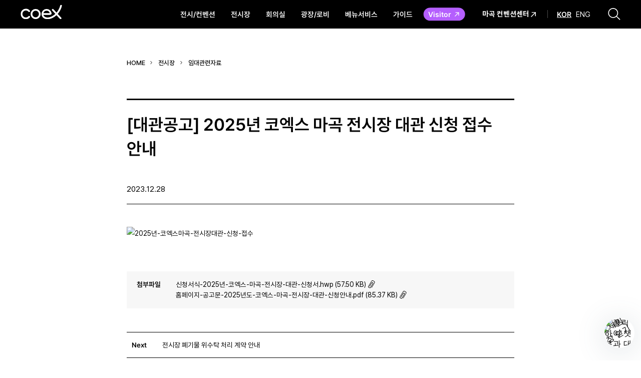

--- FILE ---
content_type: text/html; charset=UTF-8
request_url: https://business.coex.co.kr/post-ex-notice/%EB%8C%80%EA%B4%80%EA%B3%B5%EA%B3%A0-2025%EB%85%84-%EC%BD%94%EC%97%91%EC%8A%A4-%EB%A7%88%EA%B3%A1-%EC%A0%84%EC%8B%9C%EC%9E%A5-%EB%8C%80%EA%B4%80-%EC%8B%A0%EC%B2%AD-%EC%A0%91%EC%88%98-%EC%95%88/
body_size: 49332
content:
<!DOCTYPE html>

<html class="no-js" lang="ko-KR">
	<head>
		<!-- Google Tag Manager -->
		<script>(function(w,d,s,l,i){w[l]=w[l]||[];w[l].push({'gtm.start':
		new Date().getTime(),event:'gtm.js'});var f=d.getElementsByTagName(s)[0],
		j=d.createElement(s),dl=l!='dataLayer'?'&l='+l:'';j.async=true;j.src=
		'https://www.googletagmanager.com/gtm.js?id='+i+dl;f.parentNode.insertBefore(j,f);
		})(window,document,'script','dataLayer','GTM-5C8HD636');</script>
		<!-- End Google Tag Manager -->
		<meta http-equiv="X-UA-Compatible" content="IE=edge" />
		<meta charset="UTF-8" />
		<meta name="viewport" content="width=device-width, initial-scale=1.0, maximum-scale=1.0, minimum-scale=1.0, user-scalable=yes">
		<meta name="format-detection" content="telephone=no" />
		<link rel="profile" href="https://gmpg.org/xfn/11" />
		<link rel="stylesheet preload" as="style" href="https://business.coex.co.kr/wp-content/themes/coex-biz/assets/css/custom/fonts.css" />
		<title>[대관공고] 2025년 코엑스 마곡 전시장 대관 신청 접수 안내 | 코엑스 BUSINESS</title>
<meta name='robots' content='max-image-preview:large' />
<link rel="alternate" type="application/rss+xml" title="코엑스 BUSINESS &raquo; 피드" href="https://business.coex.co.kr/feed/" />
<link rel="alternate" type="application/rss+xml" title="코엑스 BUSINESS &raquo; 댓글 피드" href="https://business.coex.co.kr/comments/feed/" />
		<!-- This site uses the Google Analytics by MonsterInsights plugin v8.25.0 - Using Analytics tracking - https://www.monsterinsights.com/ -->
		<!-- Note: MonsterInsights is not currently configured on this site. The site owner needs to authenticate with Google Analytics in the MonsterInsights settings panel. -->
					<!-- No tracking code set -->
				<!-- / Google Analytics by MonsterInsights -->
		<link rel='stylesheet' id='axss-styles-css' href='https://business.coex.co.kr/wp-content/plugins/ax-social-stream/public/css/styles.min.css?ver=3.10.1' media='all' />
<script src="https://business.coex.co.kr/wp-content/themes/coex-biz/assets/js/index.js?ver=a6a6647fef635ddadf100ade6d8ca74c" id="twentytwenty-js-js" async></script>
<link rel="https://api.w.org/" href="https://business.coex.co.kr/wp-json/" /><link rel="EditURI" type="application/rsd+xml" title="RSD" href="https://business.coex.co.kr/xmlrpc.php?rsd" />

<link rel="canonical" href="https://business.coex.co.kr/post-ex-notice/%eb%8c%80%ea%b4%80%ea%b3%b5%ea%b3%a0-2025%eb%85%84-%ec%bd%94%ec%97%91%ec%8a%a4-%eb%a7%88%ea%b3%a1-%ec%a0%84%ec%8b%9c%ec%9e%a5-%eb%8c%80%ea%b4%80-%ec%8b%a0%ec%b2%ad-%ec%a0%91%ec%88%98-%ec%95%88/" />
<link rel='shortlink' href='https://business.coex.co.kr/?p=11082' />
<link rel="alternate" type="application/json+oembed" href="https://business.coex.co.kr/wp-json/oembed/1.0/embed?url=https%3A%2F%2Fbusiness.coex.co.kr%2Fpost-ex-notice%2F%25eb%258c%2580%25ea%25b4%2580%25ea%25b3%25b5%25ea%25b3%25a0-2025%25eb%2585%2584-%25ec%25bd%2594%25ec%2597%2591%25ec%258a%25a4-%25eb%25a7%2588%25ea%25b3%25a1-%25ec%25a0%2584%25ec%258b%259c%25ec%259e%25a5-%25eb%258c%2580%25ea%25b4%2580-%25ec%258b%25a0%25ec%25b2%25ad-%25ec%25a0%2591%25ec%2588%2598-%25ec%2595%2588%2F" />
<link rel="alternate" type="text/xml+oembed" href="https://business.coex.co.kr/wp-json/oembed/1.0/embed?url=https%3A%2F%2Fbusiness.coex.co.kr%2Fpost-ex-notice%2F%25eb%258c%2580%25ea%25b4%2580%25ea%25b3%25b5%25ea%25b3%25a0-2025%25eb%2585%2584-%25ec%25bd%2594%25ec%2597%2591%25ec%258a%25a4-%25eb%25a7%2588%25ea%25b3%25a1-%25ec%25a0%2584%25ec%258b%259c%25ec%259e%25a5-%25eb%258c%2580%25ea%25b4%2580-%25ec%258b%25a0%25ec%25b2%25ad-%25ec%25a0%2591%25ec%2588%2598-%25ec%2595%2588%2F&#038;format=xml" />
	<script>document.documentElement.className = document.documentElement.className.replace( 'no-js', 'js' );</script>
			<meta name="description" content="MICE 산업을 선도(先導)하는 글로벌리더 코엑스">
		<meta property="og:title" content="코엑스">
		<meta property="og:url" content="https://business.coex.co.kr/">
		<meta property="og:image" content="https://business.coex.co.kr/wp-content/themes/coex-biz/assets/images/logo/og_img.png">
		<meta property="og:description" content="MICE 산업을 선도(先導)하는 글로벌리더 코엑스">
		<meta name="twitter:card" content="summary">
		<meta name="twitter:title" content="코엑스">
		<meta name="twitter:url" content="https://business.coex.co.kr/">
		<meta name="twitter:image" content="https://business.coex.co.kr/wp-content/themes/coex-biz/assets/images/logo/og_img.png">
		<meta name="twitter:description" content="MICE 산업을 선도(先導)하는 글로벌리더 코엑스">
		<!-- favicon -->
		<link rel="shortcut icon" href="https://business.coex.co.kr/wp-content/themes/coex-biz/assets/images/logo/favicon.ico">
		<link rel="apple-touch-icon" sizes="180x180" href="https://business.coex.co.kr/wp-content/themes/coex-biz/assets/images/logo/apple-touch-icon.png">
		<link rel="icon" type="image/png" sizes="192x192" href="https://business.coex.co.kr/wp-content/themes/coex-biz/assets/images/logo/android-chrome-192x192.png">
		<link rel="icon" type="image/png" sizes="256x256" href="https://business.coex.co.kr/wp-content/themes/coex-biz/assets/images/logo/android-chrome-256x256.png">
		<link rel="icon" type="image/png" sizes="16x16" href="https://business.coex.co.kr/wp-content/themes/coex-biz/assets/images/logo/favicon-16x16.png">
		<link rel="icon" type="image/png" sizes="32x32" href="https://business.coex.co.kr/wp-content/themes/coex-biz/assets/images/logo/favicon-32x32.png">
		<!-- css -->
		<link rel="stylesheet preload" as="style" href="https://business.coex.co.kr/wp-content/themes/coex-biz/style.css?v=20241218072835"  media="screen, print"/>
		<link rel="stylesheet preload" as="style" href="https://business.coex.co.kr/wp-content/themes/coex-biz/assets/css/custom/header.css?v=20240408051541" media="screen, print" />
		<link rel="stylesheet preload" as="style" href="https://business.coex.co.kr/wp-content/themes/coex-biz/assets/css/custom/footer.css?v=20250317001318" media="screen, print" />
		<link rel="stylesheet" type="text/css" href="https://business.coex.co.kr/wp-content/themes/coex-biz/assets/css/custom/page.css?v=20260114022230" media="screen, print" />
		<link rel="stylesheet" type="text/css" href="https://business.coex.co.kr/wp-content/themes/coex-biz/assets/css/custom/common.css?v=20260113024412" media="screen, print" />
	</head>

	<body class="post-ex-notice-template-default single single-post-ex-notice postid-11082 wp-embed-responsive singular enable-search-modal missing-post-thumbnail has-single-pagination not-showing-comments show-avatars footer-top-visible">
		<!-- Google Tag Manager (noscript) -->
		<noscript><iframe src="https://www.googletagmanager.com/ns.html?id=GTM-5C8HD636"
		height="0" width="0" style="display:none;visibility:hidden"></iframe></noscript>
		<!-- End Google Tag Manager (noscript) -->
		<div class="site">
			<div class="NavDim"></div>
			<!-- Header -->
			<header id="masthead" class="site-header">
				<div class="site-container">
					<!-- HeaderInfo -->
					<div class="HeaderInfo">
						<!-- Logo -->
						<h1 class="Logo">
							<a href="https://business.coex.co.kr/" class="Logo-link"></a>
							<span class="Logo-text"><span class="ab-text">코엑스</span></span>
						</h1>
						<!-- .Logo -->
						<!-- MobileMenu -->
						<button type="button" class="MobileMenu">
							<span class="MobileMenu-item"></span>
							<span class="MobileMenu-item"></span>
							<span class="MobileMenu-item"></span>
							<span class="ab-text">메뉴 열기</span>
						</button>
						<button type="button" class="MobileMenuClose">
							<span class="ab-text">메뉴 닫기</span>
						</button>
						<!-- .MobileMenu -->
						<!-- .Navigation -->
						<div class="SiteMenuNavi">
															<nav id="site-navigation" class="primary-navigation SiteMenu-nav" aria-label="Primary menu">
									<div class="primary-menu-container"><ul id="primary-menu-list" class="menu-wrapper"><li id="menu-item-127" class="nav-Exhibition menu-item menu-item-type-post_type menu-item-object-page menu-item-has-children menu-item-127"><a href="https://business.coex.co.kr/exhibition-convention/">전시/컨벤션</a><span class="icon"></span>
<ul class="sub-menu">
	<li id="menu-item-496" class="menu-item menu-item-type-post_type menu-item-object-page menu-item-496"><a href="https://business.coex.co.kr/exhibition-convention/about-us/">사업소개</a></li>
	<li id="menu-item-495" class="menu-item menu-item-type-post_type menu-item-object-page menu-item-has-children menu-item-495"><a href="https://business.coex.co.kr/exhibition-convention/coex-exhibition/">주최전시회</a><span class="icon"></span>
	<ul class="sub-menu">
		<li id="menu-item-494" class="menu-item menu-item-type-post_type menu-item-object-page menu-item-494"><a href="https://business.coex.co.kr/exhibition-convention/coex-exhibition/introduction/">주최 전시회 소개</a></li>
		<li id="menu-item-493" class="menu-item menu-item-type-post_type menu-item-object-page menu-item-493"><a href="https://business.coex.co.kr/exhibition-convention/coex-exhibition/list/">주최 전시회 목록</a></li>
	</ul>
</li>
	<li id="menu-item-501" class="menu-item menu-item-type-post_type menu-item-object-page menu-item-501"><a href="https://business.coex.co.kr/exhibition-convention/convention/">컨벤션</a></li>
	<li id="menu-item-20379" class="menu-item menu-item-type-post_type menu-item-object-page menu-item-has-children menu-item-20379"><a href="https://business.coex.co.kr/exhibition-convention/overseas-business/">해외사업</a><span class="icon"></span>
	<ul class="sub-menu">
		<li id="menu-item-20380" class="menu-item menu-item-type-post_type menu-item-object-page menu-item-20380"><a href="https://business.coex.co.kr/exhibition-convention/overseas-business/business-introduction/">사업 소개</a></li>
		<li id="menu-item-20381" class="menu-item menu-item-type-post_type menu-item-object-page menu-item-20381"><a href="https://business.coex.co.kr/exhibition-convention/overseas-business/overseas-exhibition/">해외전시회</a></li>
		<li id="menu-item-20382" class="menu-item menu-item-type-post_type menu-item-object-page menu-item-20382"><a href="https://business.coex.co.kr/exhibition-convention/overseas-business/related-data/">해외전시 관련자료</a></li>
	</ul>
</li>
</ul>
</li>
<li id="menu-item-126" class="menu-item menu-item-type-post_type menu-item-object-page menu-item-has-children menu-item-126"><a href="https://business.coex.co.kr/exhibition-hall/">전시장</a><span class="icon"></span>
<ul class="sub-menu">
	<li id="menu-item-230" class="menu-item menu-item-type-post_type menu-item-object-page menu-item-230"><a href="https://business.coex.co.kr/exhibition-hall/facilities-information/">시설안내</a></li>
	<li id="menu-item-427" class="menu-item menu-item-type-post_type menu-item-object-page menu-item-427"><a href="https://business.coex.co.kr/exhibition-hall/lease-procedure/">임대절차 및 상담</a></li>
	<li id="menu-item-471" class="menu-item menu-item-type-post_type menu-item-object-page menu-item-has-children menu-item-471"><a href="https://business.coex.co.kr/exhibition-hall/coex-lease-info/">임대관련자료</a><span class="icon"></span>
	<ul class="sub-menu">
		<li id="menu-item-476" class="menu-item menu-item-type-post_type menu-item-object-page menu-item-476"><a href="https://business.coex.co.kr/exhibition-hall/coex-lease-info/notice/">공지사항</a></li>
		<li id="menu-item-475" class="menu-item menu-item-type-post_type menu-item-object-page menu-item-475"><a href="https://business.coex.co.kr/exhibition-hall/coex-lease-info/form/">신청서 및 신고서</a></li>
		<li id="menu-item-474" class="menu-item menu-item-type-post_type menu-item-object-page menu-item-474"><a href="https://business.coex.co.kr/exhibition-hall/coex-lease-info/guide/">안내자료</a></li>
		<li id="menu-item-473" class="menu-item menu-item-type-post_type menu-item-object-page menu-item-473"><a href="https://business.coex.co.kr/exhibition-hall/coex-lease-info/floor-plan/">도면</a></li>
	</ul>
</li>
	<li id="menu-item-239" class="menu-item menu-item-type-post_type menu-item-object-page menu-item-239"><a href="https://business.coex.co.kr/exhibition-hall/rental-cost/">임대 비용</a></li>
	<li id="menu-item-506" class="menu-item menu-item-type-post_type menu-item-object-page menu-item-506"><a href="https://business.coex.co.kr/exhibition-hall/cooperative-firm/">서비스협력업체</a></li>
</ul>
</li>
<li id="menu-item-1642" class="menu-item menu-item-type-post_type menu-item-object-page menu-item-has-children menu-item-1642"><a href="https://business.coex.co.kr/meeting-room/facilities-information/">회의실</a><span class="icon"></span>
<ul class="sub-menu">
	<li id="menu-item-509" class="menu-item menu-item-type-post_type menu-item-object-page menu-item-509"><a href="https://business.coex.co.kr/meeting-room/facilities-information/">시설안내</a></li>
	<li id="menu-item-1739" class="menu-item menu-item-type-post_type menu-item-object-page menu-item-1739"><a href="https://business.coex.co.kr/meeting-room/lease-procedure/">임대절차 및 상담</a></li>
	<li id="menu-item-258" class="menu-item menu-item-type-post_type menu-item-object-page menu-item-258"><a href="https://business.coex.co.kr/meeting-room/coex-lease-info/">임대관련자료</a></li>
	<li id="menu-item-257" class="menu-item menu-item-type-post_type menu-item-object-page menu-item-257"><a href="https://business.coex.co.kr/meeting-room/coex-store/">코엑스 스토어</a></li>
	<li id="menu-item-256" class="menu-item menu-item-type-post_type menu-item-object-page menu-item-256"><a href="https://business.coex.co.kr/meeting-room/cooperative-firm/">서비스 협력 업체</a></li>
</ul>
</li>
<li id="menu-item-526" class="menu-item menu-item-type-post_type menu-item-object-page menu-item-has-children menu-item-526"><a href="https://business.coex.co.kr/square/">광장/로비</a><span class="icon"></span>
<ul class="sub-menu">
	<li id="menu-item-33776" class="menu-item menu-item-type-post_type menu-item-object-page menu-item-33776"><a href="https://business.coex.co.kr/square/introduction/">시설안내</a></li>
	<li id="menu-item-33778" class="menu-item menu-item-type-post_type menu-item-object-page menu-item-33778"><a href="https://business.coex.co.kr/square/procedural-guide/">이용절차 및 상담</a></li>
	<li id="menu-item-33777" class="menu-item menu-item-type-post_type menu-item-object-page menu-item-33777"><a href="https://business.coex.co.kr/square/resources-for-use/">이용관련자료</a></li>
</ul>
</li>
<li id="menu-item-123" class="menu-item menu-item-type-post_type menu-item-object-page menu-item-has-children menu-item-123"><a href="https://business.coex.co.kr/venu-service/">베뉴서비스</a><span class="icon"></span>
<ul class="sub-menu">
	<li id="menu-item-158" class="menu-item menu-item-type-post_type menu-item-object-page menu-item-158"><a href="https://business.coex.co.kr/venu-service/creation-of-an-event-hall/">이벤트 서비스</a></li>
	<li id="menu-item-176" class="menu-item menu-item-type-post_type menu-item-object-page menu-item-176"><a href="https://business.coex.co.kr/venu-service/fb-services/">F&#038;B 서비스</a></li>
	<li id="menu-item-272" class="menu-item menu-item-type-post_type menu-item-object-page menu-item-272"><a href="https://business.coex.co.kr/venu-service/advertising/">광고</a></li>
	<li id="menu-item-564" class="menu-item menu-item-type-post_type menu-item-object-page menu-item-564"><a href="https://business.coex.co.kr/venu-service/filming/">촬영</a></li>
</ul>
</li>
<li id="menu-item-122" class="menu-item menu-item-type-post_type menu-item-object-page menu-item-has-children menu-item-122"><a href="https://business.coex.co.kr/guide/">가이드</a><span class="icon"></span>
<ul class="sub-menu">
	<li id="menu-item-577" class="menu-item menu-item-type-post_type menu-item-object-page menu-item-577"><a href="https://business.coex.co.kr/guide/parking-information/">전시장 주차안내</a></li>
	<li id="menu-item-576" class="menu-item menu-item-type-post_type menu-item-object-page menu-item-576"><a href="https://business.coex.co.kr/guide/conference-room-parking-information/">회의실 주차안내</a></li>
	<li id="menu-item-567" class="menu-item menu-item-type-post_type menu-item-object-page menu-item-567"><a href="https://business.coex.co.kr/guide/amenities/">편의시설</a></li>
	<li id="menu-item-34340" class="menu-item menu-item-type-custom menu-item-object-custom menu-item-34340"><a target="_blank" rel="noopener" href="https://www.coex.co.kr/guide/contact-list/">고객 문의</a></li>
	<li id="menu-item-31850" class="menu-item menu-item-type-post_type menu-item-object-page menu-item-31850"><a href="https://business.coex.co.kr/guide/coex-vr/">Coex VR</a></li>
</ul>
</li>
<li id="menu-item-1708" class="HeaderNavi-None menu-item menu-item-type-post_type menu-item-object-page menu-item-has-children menu-item-1708"><a href="https://business.coex.co.kr/safety-management/">안전경영</a><span class="icon"></span>
<ul class="sub-menu">
	<li id="menu-item-1711" class="menu-item menu-item-type-post_type menu-item-object-page menu-item-1711"><a href="https://business.coex.co.kr/safety-management/management-policy/">안전보건 경영방침</a></li>
	<li id="menu-item-1709" class="menu-item menu-item-type-post_type menu-item-object-page menu-item-1709"><a href="https://business.coex.co.kr/safety-management/goals/">안전경영 목표 및 추진과제</a></li>
	<li id="menu-item-1712" class="menu-item menu-item-type-post_type menu-item-object-page menu-item-1712"><a href="https://business.coex.co.kr/safety-management/code-of-practice/">임직원 실천강령</a></li>
	<li id="menu-item-1713" class="menu-item menu-item-type-post_type menu-item-object-page menu-item-1713"><a href="https://business.coex.co.kr/online-work-report/">온라인 작업신고</a></li>
	<li id="menu-item-1710" class="menu-item menu-item-type-post_type menu-item-object-page menu-item-1710"><a href="https://business.coex.co.kr/safety-management/idea/">안전개선 아이디어</a></li>
</ul>
</li>
<li id="menu-item-1697" class="HeaderNavi-None menu-item menu-item-type-post_type menu-item-object-page menu-item-has-children menu-item-1697"><a href="https://business.coex.co.kr/about/">Coex 소개</a><span class="icon"></span>
<ul class="sub-menu">
	<li id="menu-item-1707" class="menu-item menu-item-type-post_type menu-item-object-page menu-item-1707"><a href="https://business.coex.co.kr/about/introduction/">회사소개</a></li>
	<li id="menu-item-1698" class="menu-item menu-item-type-post_type menu-item-object-page menu-item-1698"><a href="https://business.coex.co.kr/about/greeting/">CEO인사말</a></li>
	<li id="menu-item-1699" class="menu-item menu-item-type-post_type menu-item-object-page menu-item-1699"><a href="https://business.coex.co.kr/about/coex-way/">COEX WAY</a></li>
	<li id="menu-item-1700" class="menu-item menu-item-type-post_type menu-item-object-page menu-item-1700"><a href="https://business.coex.co.kr/about/history/">연혁</a></li>
	<li id="menu-item-1701" class="menu-item menu-item-type-post_type menu-item-object-page menu-item-1701"><a href="https://business.coex.co.kr/about/organization/">조직도</a></li>
	<li id="menu-item-1702" class="menu-item menu-item-type-post_type menu-item-object-page menu-item-1702"><a href="https://business.coex.co.kr/about/financial-report/">결산공고</a></li>
	<li id="menu-item-1703" class="menu-item menu-item-type-post_type menu-item-object-page menu-item-1703"><a href="https://business.coex.co.kr/about/recruit/">채용</a></li>
	<li id="menu-item-1704" class="menu-item menu-item-type-post_type menu-item-object-page menu-item-1704"><a href="https://business.coex.co.kr/about/ci/">CI</a></li>
	<li id="menu-item-1705" class="menu-item menu-item-type-post_type menu-item-object-page menu-item-1705"><a href="https://business.coex.co.kr/coex-mice-cluster/">Coex MICE Cluster</a></li>
	<li id="menu-item-1706" class="targetLink menu-item menu-item-type-custom menu-item-object-custom menu-item-1706"><a target="_blank" rel="noopener" href="https://cyber.coex.co.kr/">Cyber Coex</a></li>
</ul>
</li>
<li id="menu-item-38" class="is-Blank menu-item menu-item-type-custom menu-item-object-custom menu-item-38"><a target="_blank" rel="noopener" href="http://www.coex.co.kr"><span class="menu-Color">Visitor</span></a></li>
<li id="menu-item-20368" class="is-Blank MagokColor menu-item menu-item-type-custom menu-item-object-custom menu-item-20368"><a href="https://coexmagok.co.kr/">마곡 컨벤션센터</a></li>
</ul></div>								</nav><!-- #site-navigation -->
													</div>
						<!-- .Navigation -->
						<!-- HeaderSearch -->
						<div class="HeaderSearch">
							<div class="HeaderSearch-link">
								<a href="javascript:void(0)" class="HeaderSearch-open">
									<span class="ab-text">검색창열기</span>
								</a>
								<a href="javascript:void(0)" class="HeaderSearch-close">
									<span class="ab-text">검색창닫기</span>
								</a>
							</div>
							<!-- HeadSerchBar -->
							<div class="HeadSerchBar">
								<input id="main_search_keyword" name="main_search_keyword" class="HeadSerchBar-input" type="search" autocomplete='off' onkeypress="if(event.keyCode==13) { search_main(); return false; }"/>
								<button type="button" class="HeadSerchBar-submit" onclick="search_main();">
									<span class="ab-text">검색하기</span>
								</button>
								<!-- RecommendedSearch -->
								<div class='RecommendedSearch'><dl class='RecommendedSearch-inner'><dt class='RecommendedSearch-title'>추천검색어</dt><dd class='RecommendedSearchCnt'><ul class='RecommendedSearchCnt-list'><li class='RecommendedSearchCnt-item'>
													<a class='RecommendedSearchCnt-link' href='javascript:void(0);' onclick="set_search_keyword('주최 전시회');">#주최 전시회</a>
												</li><li class='RecommendedSearchCnt-item'>
													<a class='RecommendedSearchCnt-link' href='javascript:void(0);' onclick="set_search_keyword('전시장 임대');">#전시장 임대</a>
												</li><li class='RecommendedSearchCnt-item'>
													<a class='RecommendedSearchCnt-link' href='javascript:void(0);' onclick="set_search_keyword('회의실 임대');">#회의실 임대</a>
												</li><li class='RecommendedSearchCnt-item'>
													<a class='RecommendedSearchCnt-link' href='javascript:void(0);' onclick="set_search_keyword('주차');">#주차</a>
												</li></ul></dd></dl></div>								<!-- .RecommendedSearch -->
							</div>
							<!-- .HeadSerchBar -->
						</div>
						<!-- .HeaderSearch -->	
						<!-- OutLink-->
						<div class="OutLinkBtn">
							<a href="https://coexmagok.co.kr/" class="OutLinkBtn-link" target="_blank"><span class="OutLinkBtn-txt">마곡 컨벤션센터</span></a>
						</div>
						<!-- .OutLink-->
						<div class="SiteLang">
							<ul class="SiteLang-list">
								<li class="SiteLang-item is-Current">
									<a href="/" class="SiteLang-link">KOR</a>
								</li>
								<li class="SiteLang-item">
									<a href="https://www.coexcenter.com/" class="SiteLang-link" target="_blank">ENG</a>
								</li>
							</ul>
						</div>
					</div>
					<!-- .HeaderInfo -->
				</div>
			</header>
			<!-- .Header -->
<div id="site-content" class="site-content">
	<article class="post-11082 post-ex-notice type-post-ex-notice status-publish hentry cat-ex-notice-ex-facility-notice" id="post-11082"> 
	<div class="siteSingle">
		<div class="single-container">
			<!-- Breadcrumb -->
			<div class="Breadcrumb">
				<ul class="Breadcrumb-list">
					<li class="Breadcrumb-item">
						<a href="https://business.coex.co.kr/" class="Breadcrumb-link">HOME</a>
					</li>
					<li class="Breadcrumb-item">
						<a href="#;" class="Breadcrumb-link">전시장</a>
					</li>
					<li class="Breadcrumb-item">
						<a href="#;" class="Breadcrumb-link">임대관련자료</a>
					</li>
				</ul>
			</div>
			<!-- .Breadcrumb -->
			<!-- SingleHeader -->
			<div class="SingleHeader">
				<h2 class="SingleHeader-title">[대관공고] 2025년 코엑스 마곡 전시장 대관 신청 접수 안내</h2>				<div class="SingleHeader-date">2023.12.28</div>
			</div>
			<!-- .SingleHeader -->
			<!-- Body -->
			<div class="SingleBody">
				<div class="SingleContent">
					<p><img fetchpriority="high" decoding="async" class="alignnone size-full wp-image-11083" src="https://business.coex.co.kr/wp-content/uploads/sites/2/2023/12/2025년-코엑스마곡-전시장대관-신청-접수.jpg" alt="2025년-코엑스마곡-전시장대관-신청-접수" width="1920" height="1308" /></p>
				</div>
			</div>
			<!-- .Body -->
			<!-- SingleFile -->
						<div class="SingleFile" style="display:block;">
				<dl class="SingleFile-inner">
					<dt class="SingleFileTitle">첨부파일</dt>
					<dd class="SingleFileList">
						<ul class="SingleFileList-list">
						<li class='SingleFileList-item'>
											<a href='https://business.coex.co.kr/wp-content/uploads/sites/2/2023/12/신청서식-2025년-코엑스-마곡-전시장-대관-신청서.hwp' class='SingleFileList-link' download>신청서식-2025년-코엑스-마곡-전시장-대관-신청서.hwp (57.50 KB)</a>
										</li><li class='SingleFileList-item'>
											<a href='https://business.coex.co.kr/wp-content/uploads/sites/2/2023/12/홈페이지-공고문-2025년도-코엑스-마곡-전시장-대관-신청안내.pdf' class='SingleFileList-link' download>홈페이지-공고문-2025년도-코엑스-마곡-전시장-대관-신청안내.pdf (85.37 KB)</a>
										</li>						</ul>
					</dd>
				</dl>
			</div>
			<!-- .SingleFile -->
			<!-- SinglePaging -->
						<div class="SinglePaging">
				<ul class="SinglePaging-list">
					<li class='SinglePaging-item'>
												<dl class='SinglePaging-inner'>
													<dt class='SinglePaging-title'>Next</dt>
													<dd class='SinglePaging-text'>
														<a href='https://business.coex.co.kr/post-ex-notice/%ec%a0%84%ec%8b%9c%ec%9e%a5-%ed%8f%90%ea%b8%b0%eb%ac%bc-%ec%9c%84%ec%88%98%ed%83%81-%ec%b2%98%eb%a6%ac-%ea%b3%84%ec%95%bd-%ec%95%88%eb%82%b4/?var_page=1' class='SinglePaging-link'>전시장 폐기물 위수탁 처리 계약 안내</a>
													</dd>
												</dl>
											</li>					<li class='SinglePaging-item'>
												<dl class='SinglePaging-inner'>
													<dt class='SinglePaging-title'>Prev</dt>
													<dd class='SinglePaging-text'>
														<a href='https://business.coex.co.kr/post-ex-notice/%eb%8c%80%ea%b4%80%ea%b3%b5%ea%b3%a0-2025%eb%85%84-%ec%bd%94%ec%97%91%ec%8a%a4-%ec%a0%84%ec%8b%9c%ec%9e%a5-%eb%8c%80%ea%b4%80-%ec%8b%a0%ec%b2%ad-%ec%a0%91%ec%88%98-%ec%95%88%eb%82%b4/?var_page=1' class='SinglePaging-link'>[대관공고] 2025년 코엑스 전시장 대관 신청 접수 안내</a>
													</dd>
												</dl>
											</li>					<!--li class="SinglePaging-item">
						<dl class="SinglePaging-inner">
							<dt class="SinglePaging-title">Prev</dt>
							<dd class="SinglePaging-text">
								<a href="#;" class="SinglePaging-link">(주)더블유티씨서울 신규직원(신입 및 경력직) 채용</a>
							</dd>
						</dl>
					</li>
					<li class="SinglePaging-item">
						<dl class="SinglePaging-inner">
							<dt class="SinglePaging-title">Next</dt>
							<dd class="SinglePaging-text">
								<span class="SinglePaging-link">등록된 다음글이 없습니다.</span>
							</dd>
						</dl>
					</li-->
				</ul>
			</div>
			<!-- .SinglePaging -->
			<div class="EventDetailBtn">
				<a href="/exhibition-hall/coex-lease-info/notice/?var_page=1" class="EventDetailBtn-link">View List</a>
			</div>
		</div>
	</div>
</article><!-- .post -->
</div><!-- #site-content -->

			<footer id="site-footer" class="site-footer">
				<button type="button" class="TopButton">
					<span class="ab-text">Top</span>
				</button>
				<div class="site-container">
					<div class="FooterFlex">
						<!-- FooterInfo -->
						<div class="FooterInfo">
							<div class="FooterInfo-inner">
								<div class="FooterInfoLogo">
									<span class="ab-text">코엑스</span>
								</div>
								<ul class="FooterInfoAddress">
									<li class="FooterInfoAddress-item">서울특별시 강남구 영동대로 513</li>
									<li class="FooterInfoAddress-item">(삼성동, 코엑스) 06164</li>
								</ul>
							</div>
							<a class="FooterInfoTel" href="tel:0260000114">대표번호 02-6000-0114</a>
						</div>
						<!-- .FooterInfo -->
						<!-- FooterNav -->
						<div class="FooterNav">
							<ul class="FooterNav-list">
								<li class="FooterNav-item">
									<div class="FooterNavItem">
										<a href="/guide/parking-information/" class="FooterNavItem-link">
											<span class="FooterNavItem-title">주차안내</span>
										</a>
									</div>
								</li>
								<li class="FooterNav-item">
									<div class="FooterNavItem">
										<a href="/exhibition-hall/cooperative-firm/" class="FooterNavItem-link">
											<span class="FooterNavItem-title">서비스 협력업체</span>
										</a>
									</div>
								</li>
								<li class="FooterNav-item">
									<div class="FooterNavItem">
										<a href="/meeting-room/coex-lease-info/guide/" class="FooterNavItem-link">
											<span class="FooterNavItem-title">회의실 안내자료</span>
										</a>
									</div>
								</li>
								<li class="FooterNav-item">
									<div class="FooterNavItem">
										<a href="/online-work-report/" class="FooterNavItem-link is-Blank">
											<span class="FooterNavItem-title">온라인 작업신고</span>
										</a>
									</div>
								</li>
							</ul>
						</div>
						<!-- .FooterNav -->
						<!-- FooterLink -->
						<div class="FooterLink">
							<ul class="FooterInfoList">
								<li class="FooterInfoList-item">
									<a href="/about/introduction/" class="FooterInfoList-link">Coex 소개</a>
								</li>
																<li class="FooterInfoList-item">
									<a href="/coex-mice-cluster/" class="FooterInfoList-link">Coex MICE Cluster</a>
								</li>
							</ul>
							<!-- FooterSns -->
							<div class="FooterSns">
								<ul class="FooterSns-list">
									<li class="FooterSns-item">
										<a href="https://www.instagram.com/coex_official/" class="FooterSns-link instargram" target="_blank">
											<span class="ab-text">인스타그램</span>
										</a>
									</li>
									<li class="FooterSns-item">
										<a href="https://www.youtube.com/@coextv" class="FooterSns-link youtube" target="_blank">
											<span class="ab-text">유튜브</span>
										</a>
									</li>
									<li class="FooterSns-item">
										<a href="https://www.facebook.com/coex.fb/" class="FooterSns-link facebook" target="_blank">
											<span class="ab-text">페이스북</span>
										</a>
									</li>
									<li class="FooterSns-item">
										<a href="https://www.linkedin.com/company/coex/" class="FooterSns-link linkedin" target="_blank">
											<span class="ab-text">링크드인</span>
										</a>
									</li>
									<li class="FooterSns-item">
										<a href="https://twitter.com/Coex_Seoul" class="FooterSns-link twitter" target="_blank">
											<span class="ab-text">트위터</span>
										</a>
									</li>
									<li class="FooterSns-item">
										<a href="https://blog.naver.com/coex_blog" class="FooterSns-link blog" target="_blank">
											<span class="ab-text">블로그</span>
										</a>
									</li>
								</ul>
							</div>
							<!-- .FooterSns -->
						</div>
						<!-- .FooterLink -->
						<!-- FooterMenu -->
						<div class="FooterMenu">
							<ul class="FooterInfoList">
								<li class="FooterInfoList-item">
									<a href="/safety-management/" class="FooterInfoList-link">안전경영</a>
								</li>
								<li class="FooterInfoList-item">
									<a href="/eco-friendly/" class="FooterInfoList-link">친환경</a>
								</li>
								<li class="FooterInfoList-item">
									<a href="/privacy-policy/" class="FooterInfoList-link">개인정보처리방침</a>
								</li>
								<li class="FooterInfoList-item">
									<a href="/email-security/" class="FooterInfoList-link">이메일무단수집거부</a>
								</li>
								<li class="FooterInfoList-item">
									<a href="https://www.kita.net/cvplSttemnt/main.do" class="FooterInfoList-link" target="_blank">무역센터 신문고</a>
								</li>
								<li class="FooterInfoList-item">
									<a href="/sitemap/" class="FooterInfoList-link">사이트맵</a>
								</li>
							</ul>
							<!-- FamilySelect -->
							<div class="FamilySelect">
								<a href="javascript:void(0)" class="FamilySelect-text">Family Site</a>
								<ul class="FamilySelectList">
									<li class="FamilySelectList-item">
										<a href="http://www.kita.net/" class="FamilySelectList-link" target="_blank">KITA</a>
									</li>
									<li class="FamilySelectList-item">
										<a href="http://www.wtcseoul.com/" class="FamilySelectList-link" target="_blank">WTC Seoul</a>
									</li>
									<li class="FamilySelectList-item">
										<a href="https://www.ktnet.com" class="FamilySelectList-link" target="_blank">KTNET</a>
									</li>
									<li class="FamilySelectList-item">
										<a href="http://www.calt.co.kr/" class="FamilySelectList-link" target="_blank">CALT</a>
									</li>
									<li class="FamilySelectList-item">
										<a href="http://www.caltasset.co.kr/" class="FamilySelectList-link" target="_blank">CAAM</a>
									</li>
									<li class="FamilySelectList-item">
										<a href="https://coex.vn/ko/" class="FamilySelectList-link" target="_blank">Coex VINA</a>
									</li>
									<li class="FamilySelectList-item">
										<a href="https://www.starfield.co.kr/coexmall/main.do" class="FamilySelectList-link" target="_blank">CoexMall</a>
									</li>
								</ul>
							</div>
							<!-- .FamilySelect -->
						</div>
						<!-- .FooterMenu -->
					</div>
					<div class="FooterCopy">ⒸCOPYRIGHT 2023 Coex. All Rights Reserved</div>
				</div>
			</footer><!-- #site-footer -->
			<div id="customCursor" class="custom-cursor">
				<span class="customCursor-view">View</span>
			</div>
		</div>
		    <script>
    document.addEventListener("DOMContentLoaded", function () {
        const popup = document.querySelector('.pum'); // Popup Maker의 기본 클래스
        if (!popup) return;

        const overlay = document.querySelector('.pum-overlay'); // 오버레이 클래스 선택
        if (!overlay) return;

        // 팝업 컨텐츠 영역 찾기
        let popupContent = popup.querySelector('.pum-content');
        if (!popupContent) return;

        // 체크박스와 라벨 추가할 div 생성
        let dayCloseDiv = document.createElement("div");
        dayCloseDiv.classList.add("popup-dayclose");

        let checkbox = document.createElement("input");
        checkbox.type = "checkbox";
        checkbox.id = "popup-hide-checkbox";

        let label = document.createElement("label");
        label.htmlFor = "popup-hide-checkbox";
        label.innerText = "하루 동안 보지 않기";

        dayCloseDiv.appendChild(checkbox);
        dayCloseDiv.appendChild(label);

        // 닫기 버튼 생성
        let closeButton = document.createElement("button");
        closeButton.type = "button";
        closeButton.classList.add("popup-toclose");
        closeButton.innerText = "닫기";

        // "하루 동안 보지 않기" 체크 이벤트
        checkbox.addEventListener("change", function () {
            if (checkbox.checked) {
                overlay.classList.add("is-daycheck"); // 체크되면 클래스 추가
            } else {
                overlay.classList.remove("is-daycheck"); // 체크 해제 시 클래스 제거
            }
        });

        // 닫기 버튼 클릭 시 HTML에서 관련 클래스 제거
        closeButton.addEventListener("click", function () {
			popup.style.display = "none";
            document.documentElement.classList.remove("pum-open", "pum-open-overlay", "pum-open-scrollable");
        });

        // popmake-content 다음에 추가 (형제 요소로)
        if (popupContent.nextSibling) {
            popupContent.parentNode.insertBefore(dayCloseDiv, popupContent.nextSibling);
            popupContent.parentNode.insertBefore(closeButton, popupContent.nextSibling.nextSibling);
        } else {
            popupContent.parentNode.appendChild(dayCloseDiv);
            popupContent.parentNode.appendChild(closeButton);
        }
    });
    </script>
    <script src="https://business.coex.co.kr/wp-includes/js/jquery/jquery.min.js?ver=3.7.1" id="jquery-core-js"></script>
<script src="https://business.coex.co.kr/wp-includes/js/jquery/jquery-migrate.min.js?ver=3.4.1" id="jquery-migrate-js"></script>
<script src="https://business.coex.co.kr/wp-content/plugins/ax-social-stream/public/js/utils.min.js?ver=3.10.1" id="axss-utils-js"></script>
<script src="https://business.coex.co.kr/wp-content/plugins/ax-social-stream/public/js/wall.min.js?ver=3.10.1" id="axss-wall-js"></script>
<script src="https://business.coex.co.kr/wp-content/themes/coex-biz/assets/js/vender/swiper-4.5.0.min.js?ver=1.1" id="swiper-js-js"></script>
<script src="https://business.coex.co.kr/wp-content/themes/coex-biz/assets/js/vender/gsap.min.js?ver=1.1" id="scrollmasic-js-js"></script>
<script src="https://business.coex.co.kr/wp-content/themes/coex-biz/assets/js/vender/ScrollTrigger.min.js?ver=1.1" id="tweenmax-js-js"></script>
<script src="https://business.coex.co.kr/wp-content/themes/coex-biz/assets/js/custom/common.js?ver=1.5" id="custom-js-js"></script>
<script id="metabrain-dev-js-js-extra">
var metabrain_dev = {"ajax_url":"https:\/\/business.coex.co.kr\/wp-admin\/admin-ajax.php","urlhomejs":"https:\/\/business.coex.co.kr","nonce":"1b09949e7d"};
</script>
<script src="https://business.coex.co.kr/wp-content/themes/coex-biz/assets/js/dev.js?ver=20260115034128" id="metabrain-dev-js-js"></script>
		
		<!-- 주최전시 문의하기 -->
		<input type="hidden" id="exhibitions_contact_nonce" name="exhibitions_contact_nonce" value="6baef5530d" /><input type="hidden" name="_wp_http_referer" value="/post-ex-notice/%EB%8C%80%EA%B4%80%EA%B3%B5%EA%B3%A0-2025%EB%85%84-%EC%BD%94%EC%97%91%EC%8A%A4-%EB%A7%88%EA%B3%A1-%EC%A0%84%EC%8B%9C%EC%9E%A5-%EB%8C%80%EA%B4%80-%EC%8B%A0%EC%B2%AD-%EC%A0%91%EC%88%98-%EC%95%88/" />		<input type="hidden" id="current_page_id" name="current_page_id" value="11082">
		<div id="FOOTER_INQUIRY" class="Popup InquirePopup">
			<div class="PopupDim"></div>
			<div class="PopupBox">
				<a href="javascript:void(0);" class="PopupBox-close"><span class="ab-text">닫기</span></a>
				<div class="PopupBox-inner">
					<div class="PopupHeader">
						<span class="PopupHeader-tit">문의하기</span>
					</div>
					<div class="PopupBody">
						<div class="PopupBody-inner">
						
							<div class="InquirePopupForm">
								<ul class="InquirePopupForm-list">
									<li class="InquirePopupForm-item">
										<div class="PopupBodyTitle">이름<span class="Required">*</span></div>
										<div class="UnderLineInput">
											<input type="text" id="exhibition_contact_user_name" name="exhibition_contact_user_name" class="UnderLineInput-input" placeholder="">
										</div>
									</li>
									<li class="InquirePopupForm-item">
										<div class="PopupBodyTitle">소속<span class="Required">*</span></div>
										<div class="UnderLineInput">
											<input type="text" id="exhibition_contact_user_company" name="exhibition_contact_user_company" class="UnderLineInput-input" placeholder="소속을 입력해주세요">
										</div>
									</li>
									<li class="InquirePopupForm-item">
										<div class="PopupBodyTitle">이메일<span class="Required">*</span></div>
										<div class="UnderLineInput">
											<input type="email" id="exhibition_contact_user_email" name="exhibition_contact_user_email" class="UnderLineInput-input" placeholder="이메일을 입력해주세요">
										</div>
									</li>
								</ul>
							</div>
						
							<div class="PopupBodyTitle mt35">문의 내용<span class="Required">*</span></div>
							<div class="TextareaBox mt15">
								<textarea id="exhibition_contact_text" name="exhibition_contact_text" class="TextareaBox-box" placeholder="문의 내용을 작성해주세요"></textarea>
							</div>
						
							<!-- NoticeBox -->
							<div class="PopupBodyTitle mt35">개인정보보호를 위한 이용자 동의사항</div>
							<div class="NoticeBox mt15">
								<div class="NoticeBox">
									<div class="NoticeBox-inner">
										<div class="NoticeBoxText">
											<div class="StPolicy">
												<h3 class="BoxTitle mb20">
													<span class="BoxTitle-text">개인정보 수집·이용 동의</span>
												</h3>
												<div class="TextBullet mb15">
													<span class="TextBullet-txt">주식회사 코엑스는 고객의 전시회 관련 문의사항 접수 및 처리를 위해 최소한의 개인정보를 수집하고 이용합니다.</span>
												</div>
												<div class="TextBullet mb10">
													<span class="TextBullet-bullet">1.</span>
													<span class="TextBullet-txt">목적: 코엑스 주최 전시회 관련 문의사항 처리</span>
												</div>
												<div class="TextBullet mb10">
													<span class="TextBullet-bullet">2.</span>
													<span class="TextBullet-txt">수집항목: 이름, 연락처, 소속</span>
												</div>
												<div class="TextBullet mb10">
													<span class="TextBullet-bullet">3.</span>
													<span class="TextBullet-txt">수집 기간: 3년</span>
												</div>
											</div>
										</div>
									</div>
								</div>
							</div>
							<!-- .NoticeBox -->
								
							<!-- 동의 -->
							<div class="PopupAgreement">
								<p class="PopupAgreement-txt">정보통신망 이용촉진 및 정보보호 등에 관한 법률에 따라 개인정보 수집·이용에 대한 동의를 하셔야 서비스를 이용하실 수 있습니다.</p>
								<div class="BasicChkbox">
									<input type="checkbox" id="exhibition_contact_agree" name="exhibition_contact_agree" class="BasicChkbox-input">
									<label for="exhibition_contact_agree" class="BasicChkbox-label">동의</label>
								</div>
							</div>
							<!-- .동의 -->
							
							<div id="EXHIBITION_PAGE_REG_BTN" class="PopupBtn white">
								<a href="javascript:void(0);" class="PopupBtn-link" onclick="reg_exhibitions_contact();"><span class="PopupBtn-color">문의하기</span></a>
							</div>
						</div>
					</div>
				</div>
			</div>
		</div>
		<!-- .주최전시 문의하기 -->
		
		<!-- 해외전시 문의하기 -->
		<input type="hidden" id="os_current_page_id" name="os_current_page_id" value="11082">
		<div id="FOOTER_OS_INQUIRY" class="Popup InquirePopup2">
			<div class="PopupDim"></div>
			<div class="PopupBox">
				<a href="javascript:void(0);" class="PopupBox-close2"><span class="ab-text">닫기</span></a>
				<div class="PopupBox-inner">
					<div class="PopupHeader">
						<span class="PopupHeader-tit">문의하기</span>
					</div>
					<div class="PopupBody">
						<div class="PopupBody-inner">
							<div class="InquirePopupForm">
								<ul class="InquirePopupForm-list">
									<li class="InquirePopupForm-item">
										<div class="PopupBodyTitle">이름<span class="Required">*</span></div>
										<div class="UnderLineInput">
											<input type="text" id="os_exhibition_contact_user_name" name="os_exhibition_contact_user_name" class="UnderLineInput-input" placeholder="">
										</div>
									</li>
									<li class="InquirePopupForm-item">
										<div class="PopupBodyTitle">소속<span class="Required">*</span></div>
										<div class="UnderLineInput">
											<input type="text" id="os_exhibition_contact_user_company" name="os_exhibition_contact_user_company" class="UnderLineInput-input" placeholder="소속을 입력해주세요">
										</div>
									</li>
									<li class="InquirePopupForm-item">
										<div class="PopupBodyTitle">이메일<span class="Required">*</span></div>
										<div class="UnderLineInput">
											<input type="email" id="os_exhibition_contact_user_email" name="os_exhibition_contact_user_email" class="UnderLineInput-input" placeholder="이메일을 입력해주세요">
										</div>
									</li>
								</ul>
							</div>
							<div class="PopupBodyTitle mt35">문의 내용<span class="Required">*</span></div>
							<div class="TextareaBox mt15">
								<textarea id="os_exhibition_contact_text" name="os_exhibition_contact_text" class="TextareaBox-box" placeholder="문의 내용을 작성해주세요"></textarea>
							</div>
							<!-- NoticeBox -->
							<div class="PopupBodyTitle mt35">개인정보보호를 위한 이용자 동의사항</div>
							<div class="NoticeBox mt15">
								<div class="NoticeBox">
									<div class="NoticeBox-inner">
										<div class="NoticeBoxText">
											<div class="StPolicy">
												<h3 class="BoxTitle mb20">
													<span class="BoxTitle-text">개인정보 수집·이용 동의</span>
												</h3>
												<div class="TextBullet mb15">
													<span class="TextBullet-txt">주식회사 코엑스는 고객의 전시회 관련 문의사항 접수 및 처리를 위해 최소한의 개인정보를 수집하고 이용합니다.</span>
												</div>
												<div class="TextBullet mb10">
													<span class="TextBullet-bullet">1.</span>
													<span class="TextBullet-txt">목적: 코엑스 주최 전시회 관련 문의사항 처리</span>
												</div>
												<div class="TextBullet mb10">
													<span class="TextBullet-bullet">2.</span>
													<span class="TextBullet-txt">수집항목: 이름, 연락처, 소속</span>
												</div>
												<div class="TextBullet mb10">
													<span class="TextBullet-bullet">3.</span>
													<span class="TextBullet-txt">수집 기간: 3년</span>
												</div>
											</div>
										</div>
									</div>
								</div>
							</div>
							<!-- .NoticeBox -->
							<!-- 동의 -->
							<div class="PopupAgreement">
								<p class="PopupAgreement-txt">정보통신망 이용촉진 및 정보보호 등에 관한 법률에 따라 개인정보 수집·이용에 대한 동의를 하셔야 서비스를 이용하실 수 있습니다.</p>
								<div class="BasicChkbox">
									<input type="checkbox" id="os_exhibition_contact_agree" name="os_exhibition_contact_agree" class="BasicChkbox-input">
									<label for="os_exhibition_contact_agree" class="BasicChkbox-label">동의</label>
								</div>
							</div>
							<!-- .동의 -->
							<div id="OS_EXHIBITION_PAGE_REG_BTN" class="PopupBtn white">
								<a href="javascript:void(0);" class="PopupBtn-link" onclick="reg_os_exhibitions_contact();"><span class="PopupBtn-color">문의하기</span></a>
							</div>
						</div>
					</div>
				</div>
			</div>
		</div>
		<!-- .해외전시 문의하기 -->
		<!-- 해외전시 문의 완료 팝업 -->
				<div id="COMPLETE_OS_CONTACT_ALERT" class="CompletePopup">
			<div class="CompletePopupDim"></div>
			<div class="CompletePopupBox">
				<div class="CompletePopupBox-inner">
					<p class="CompletePopupBox-tit">문의 접수가 완료되었습니다.</p>
					<div class="ContactBoxBtn mt20">
						<button type="button" class="ContactBoxBtn-txt" onclick="close_ad_contact('NO_EVENT_OS');"><span class="ContactBoxBtn-color">확인</span></button>
					</div>
				</div>
			</div>
		</div>
		<!-- .해외전시문의 완료 팝업 -->
		
		<script>
		  window.dataLayer = window.dataLayer || [];
		  function gtag(){dataLayer.push(arguments);}
		  gtag('js', new Date());
		  gtag('config', 'G-QH4VHWKPSZ');
		</script>
		
		<script>
		  if(/MSIE \d|Trident.*rv:/.test(navigator.userAgent)) {
			window.location = 'microsoft-edge:' + window.location;
			setTimeout(function() {
			  window.location = 'https://go.microsoft.com/fwlink/?linkid=2135547';
			}, 1);
		  }
		</script>
		<div id="frogue-container" class="position-right-bottom"
data-chatbot="1c22a805-83b4-4fcd-b39e-ba4d9d6ff51b"
data-service-type="toad"
data-user="사용자ID"
data-init-key="value"
data-close-use="N" data-close-bgcolor="#ffffff" data-close-linecolor="#000000"
data-move-use="Y" data-move-bgcolor="#ffffff" data-move-linecolor="#000000"
></div>
<!-- data-init-식별키=값 으로 셋팅하면 챗플로우에 파라미터와 연동가능. 식별키는 소문자만 가능 -->
<!-- data 속성 매뉴얼 https://doc.danbee.ai/channel_frogu.html -->
<script>
(function(d, s, id){
    var js, fjs = d.getElementsByTagName(s)[0];
    if (d.getElementById(id)) {return;}
    js = d.createElement(s); js.id = id;
    js.src = "https://frogue.danbee.ai/js/embed/v20220906/frogue-embed.min.js";
    fjs.parentNode.insertBefore(js, fjs);
}(document, 'script', 'frogue-embed'));
</script>
	</body>
</html>


--- FILE ---
content_type: text/html; charset=UTF-8
request_url: https://frogue.danbee.ai/toad?chatbot_id=1c22a805-83b4-4fcd-b39e-ba4d9d6ff51b&user_id=%EC%82%AC%EC%9A%A9%EC%9E%90ID
body_size: 5595
content:
<!DOCTYPE html>
<html data-n-head="">
<head><meta property="og:type" content="website" /><meta name="twitter:card" content="summary" /><meta property="og:title" content="BUSINESS" /><meta name="twitter:title" content="BUSINESS" /><meta property="og:description" content="코엑스 전시장, 광고, 회의실 안내를 돕는 챗봇입니다." /><meta name="twitter:description" content="코엑스 전시장, 광고, 회의실 안내를 돕는 챗봇입니다." /><meta property="og:url" content="https://frogue.danbee.ai/?chatbot_id=1c22a805-83b4-4fcd-b39e-ba4d9d6ff51b" /><meta property="og:image" content="https://www.danbee.ai/platformfile/df68c673-20f8-48a6-af17-b43a609dd5d9/20231219094750-1c22a805-83b4-4fcd-b39e-ba4d9d6ff51b-image.png" /><meta name="twitter:image" content="https://www.danbee.ai/platformfile/df68c673-20f8-48a6-af17-b43a609dd5d9/20231219094750-1c22a805-83b4-4fcd-b39e-ba4d9d6ff51b-image.png" /><script>var XDANBEEECHATBOT = "1c22a805-83b4-4fcd-b39e-ba4d9d6ff51b"; </script>

    <script>
        try{
            console
        }catch(e){
            console={}; console.log = function(){};
        }
    </script>
    <meta data-n-head="true" charset="utf-8"><meta data-n-head="true" name="viewport" content="width=device-width, initial-scale=1, maximum-scale=1.0, minimum-scale=1.0, user-scalable=no"><meta data-n-head="true" data-hid="description" name="description" content="danbee.Ai Frogue"><title data-n-head="true">danbeeai frogue</title><link data-n-head="true" rel="apple-touch-icon" sizes="57x57" href="/apple-icon-57x57.png"><link data-n-head="true" rel="apple-touch-icon" sizes="60x60" href="/apple-icon-60x60.png"><link data-n-head="true" rel="apple-touch-icon" sizes="72x72" href="/apple-icon-72x72.png"><link data-n-head="true" rel="apple-touch-icon" sizes="76x76" href="/apple-icon-76x76.png"><link data-n-head="true" rel="apple-touch-icon" sizes="114x114" href="/apple-icon-114x114.png"><link data-n-head="true" rel="apple-touch-icon" sizes="120x120" href="/apple-icon-120x120.png"><link data-n-head="true" rel="apple-touch-icon" sizes="152x152" href="/apple-icon-152x152.png"><link data-n-head="true" rel="apple-touch-icon" sizes="180x180" href="/apple-icon-180x180.png"><link data-n-head="true" rel="icon" type="image/png" sizes="192x192" href="/android-icon-192x192.png"><link data-n-head="true" rel="icon" type="image/png" sizes="144x144" href="/android-icon-144x144.png"><link data-n-head="true" rel="icon" type="image/png" sizes="96x96" href="/android-icon-96x96.png"><link data-n-head="true" rel="icon" type="image/png" sizes="72x72" href="/android-icon-72x72.png"><link data-n-head="true" rel="icon" type="image/png" sizes="48x48" href="/android-icon-48x48.png"><link data-n-head="true" rel="icon" type="image/png" sizes="36x36" href="/android-icon-36x36.png"><link data-n-head="true" rel="icon" type="image/png" sizes="32x32" href="/favicon-32x32.png"><link data-n-head="true" rel="icon" type="image/png" sizes="96x96" href="/favicon-96x96.png"><link data-n-head="true" rel="icon" type="image/png" sizes="16x16" href="/favicon-16x16.png"><link data-n-head="true" rel="manifest" href="/manifest.json"><link data-n-head="true" name="msapplication-TileColor" content="#ffffff"><link data-n-head="true" name="msapplication-TileImage" content="/ms-icon-144x144.png"><link data-n-head="true" name="theme-color" content="#ffffff"><script data-n-head="true" src="https://www.googletagmanager.com/gtag/js?id=G-RQJDNSCM9H" async="true"></script><script data-n-head="true" src="/js/analitics.js"></script><script data-n-head="true" src="/js/polyfill.min.js"></script><script data-n-head="true" src="/js/howler.min.js"></script><script data-n-head="true" src="/js/swiper.min.js"></script><link rel="preload" href="/_nuxt/manifest.92c73e7944c590178215.js" as="script" /><link rel="preload" href="/_nuxt/vendor.27de17d6323568fd97aa.js" as="script" /><link rel="preload" href="/_nuxt/app.af65e431cc187f44a041.js" as="script" /><link rel="prefetch" href="/_nuxt/pages/index.236e17a59a16cbeffaa4.js" /><link rel="prefetch" href="/_nuxt/pages/toad/index.21b93b4de02349f79bf9.js" /><link rel="prefetch" href="/_nuxt/pages/button/index.40d2fbbb9291770bab56.js" /><link rel="prefetch" href="/_nuxt/layouts/default.26ad9c68a03cc007d8e7.js" />
<link rel="stylesheet" type="text/css" href="https://danbee.ai/platformfile/df68c673-20f8-48a6-af17-b43a609dd5d9/20231218143957-danbee.ai_platformfile_df68c673-20f8-48a6-af17-b43a609dd5d9_20230731140643-coex-new - 2.css"></head>
<body data-n-head="">
<div id="__nuxt"><style>body, html, #__nuxt {  background-color: white;  width: 100%;  height: 100%;  display: flex;  justify-content: center;  align-items: center;  margin: 0;  padding: 0;}.spinner {  width: 40px;  height: 40px;  margin: 100px auto;  background-color: #dbe1ec;  border-radius: 100%;  -webkit-animation: sk-scaleout 1.0s infinite ease-in-out;  animation: sk-scaleout 1.0s infinite ease-in-out;}@-webkit-keyframes sk-scaleout {  0% { -webkit-transform: scale(0) }  100% {    -webkit-transform: scale(1.0);    opacity: 0;  }}@keyframes sk-scaleout {  0% {    -webkit-transform: scale(0);    transform: scale(0);  } 100% {    -webkit-transform: scale(1.0);    transform: scale(1.0);    opacity: 0;  }}</style><div class="spinner">  <div class="double-bounce1"></div>  <div class="double-bounce2"></div></div><!-- http://tobiasahlin.com/spinkit --></div>
<script type="text/javascript" src="/_nuxt/manifest.92c73e7944c590178215.js"></script><script type="text/javascript" src="/_nuxt/vendor.27de17d6323568fd97aa.js"></script><script type="text/javascript" src="/_nuxt/app.af65e431cc187f44a041.js"></script></body>
</html>


--- FILE ---
content_type: text/css
request_url: https://business.coex.co.kr/wp-content/themes/coex-biz/style.css?v=20241218072835
body_size: 13571
content:
@charset "UTF-8";


/*=========================================================
  Reset
=========================================================*/
html,body,div,span,applet,object,iframe,h1,h2,h3,h4,h5,h6,p,blockquote,pre,a,abbr,acronym,address,big,cite,code,del,dfn,em,img,ins,kbd,q,s,samp,small,strike,strong,sub,sup,tt,var,b,u,i,center,dl,dt,dd,ol,ul,li,fieldset,form,label,legend,table,caption,tbody,tfoot,thead,tr,th,td,article,aside,canvas,details,embed,figure,figcaption,footer,header,hgroup,menu,nav,output,ruby,section,summary,time,mark,audio,video,button, select, option {
	margin:0; 
	padding:0; 
	border:0; 
	font-family:'Pretendard','Poppins', Helvetica, "Apple SD Gothic Neo",Dotum, 돋움, sans-serif; 
	font-size:100%; 
	vertical-align:baseline; 
	box-sizing:border-box;
	-o-box-sizing:border-box;
	-webkit-box-sizing:border-box; 
	-moz-box-sizing:border-box; 
	-ms-box-sizing:border-box;
}

input[type="search"],input[type="text"],input[type="email"],input[type="number"],button,input[type="submit"],input[type="reset"],button,input[type="tel"],button,input[type="password"],input[type="url"],input[type="search"],input[type="file"],button,textarea {
	box-sizing:border-box; 
	-webkit-box-sizing:border-box; 
	-moz-box-sizing:border-box; 
	-o-box-sizing:border-box;
	-ms-box-sizing:border-box;
	margin:0; 
	padding:0; 
	border:none; 
	border-radius:0; 
	background:none; 
	font-family:'Pretendard','Poppins',Helvetica, "Apple SD Gothic Neo",Dotum, 돋움, sans-serif;
	font-size:100%;
	-webkit-appearance:none; 
	appearance:none; 
	-moz-appearance:none; 
	-o-appearance:none; 
	-webkit-border-radius:0; 
	-moz-border-radius:0; 
}

label{
	cursor:pointer;
}

body {
	position:relative; 
	background:var(--site-background); 
	line-height:1.7; 
	color:var(--font-color);
	word-wrap:break-word; 
	word-break:keep-all; 
	text-size-adjust:none; 
	-webkit-text-size-adjust:none; 
	-moz-text-size-adjust:none;
	font-weight:400;
}

h1,h2,h3,h4,h5,h6 {
	font-weight:normal;
}

ol,ul {
	list-style:none;
}

blockquote,q {
	quotes:none;
}

input:focus,button:focus {
	border:none;
}

table {
	border-spacing:0;
}

ul,ol,li {
	margin:0; 
	padding:0;
}

li {
	list-style:none;
}

a:focus {
	outline:none !important;
}

a {
	text-decoration:none;
}

:invalid {
	box-shadow:none;
}

:-moz-submit-invalid {
	box-shadow:none;
}

:-moz-ui-invalid {
	box-shadow:none;
}

button::-moz-focus-inner {
	margin-top:-2px; 
	margin-bottom:-2px;
	padding:0; 
	border:0;
}

input::-moz-focus-inner {
	margin-top:-2px; 
	margin-bottom:-2px;
	padding:0; 
	border:0;
}

img {
	max-width:100%;
	height:auto;
}

button:hover {
	cursor:pointer;
}

button {
	background:transparent;
}

textarea:focus {
	outline:none;
}

:focus {
	outline:none;
}

html {
	overflow-y:scroll;
	-webkit-font-smoothing:antialiased; 
	-moz-osx-font-smoothing:grayscale;
}

input[type=text]::-ms-clear {
	display:none;
}

input[type=email]::-ms-clear {
	display:none;
}

input[type=number]::-ms-clear {
	display:none;
}

input[type="number"]::-webkit-outer-spin-button,
input[type="number"]::-webkit-inner-spin-button {
    -webkit-appearance: none;
    margin: 0;
}

sup{
	font-size:0.75em;
	vertical-align: top;
}

sub{
	font-size:0.75em;
	vertical-align: bottom;
}

select{
	-webkit-box-sizing:border-box; 
	-moz-box-sizing:border-box;
	box-sizing:border-box;
	margin:0;
	padding:0; 
	border:none; 
	border-radius:0; 
	background:none;
	font-size:100%;
	-webkit-appearance:none ;
	appearance:none; 
	-moz-appearance:none; 
	-ms-appearance:none;
	-o-appearance:none; 
	-webkit-border-radius:0;
	-moz-border-radius:0; 
	-o-box-sizing:border-box;
}

select::-ms-expand {
	display: none;
}

::-webkit-file-upload-button {
	cursor:pointer;
}

html {
	font-size:16px;
}

.ab-text{
	overflow: hidden; 
	display:block; 
	position:absolute; 
	border: 0; 
	width: 1px; 
	height: 1px;
}

input[type="search"]::-webkit-search-decoration,
input[type="search"]::-webkit-search-cancel-button,
input[type="search"]::-webkit-search-results-button,
input[type="search"]::-webkit-search-results-decoration {
  -webkit-appearance:none;
}

input[type="number"]::-webkit-outer-spin-button,
input[type="number"]::-webkit-inner-spin-button {
    -webkit-appearance: none;
    margin: 0;
}

html.is-Hidden{
	overflow:hidden;
}

.text-noraml{
	font-weight:normal !important;
}

.text-bold{
	font-weight:bold !important;
}

.text-semi{
	font-weight:600 !important;
}

.text-center{
	text-align:center !important;
}

.text-left{
	text-align:left !important;
}


.text-right{
	text-align:right !important;
}

.align-right{
	justify-content:flex-end !important;
}

.color-red{
	color:red !important;
}

/*=========================================================
  변수값
=========================================================*/
:root {
   --vh: 100%;
   --font-color: #000;
   --site-background:#fff;
}

body.theme-Dark{
	--font-color: #fff;
	--site-background:#333;
}

/* wordpress reset
=========================================================*/
@media screen and (max-width: 600px) {
  #wpadminbar {
	  position:fixed !important; 
	  top:0; 
	  left:0;
  }
}

.edit-link{
	display:none;
}

/*=========================================================
  Layout
=========================================================*/
.site{
	overflow:hidden;
	display: flex;
	min-height: 100vh;
	flex-direction: column;
}

.admin-bar .site{
	min-height:calc(100vh - 32px);
}

@media screen and (max-width: 782px) {
	.admin-bar .site{
		min-height:calc(100vh - 46px);
	}
}

@media screen and  (min-width: 783px) {
  .admin-bar .site-header{
	top:32px;
  }
}
@media screen and (max-width: 782px) {
  .admin-bar .site-header{
	top:46px;
  }
}

.site-content {
	flex: 1;
}

.site-content:after{
	content:"";
	display:table;
	clear:both;
}

.site-container{
	max-width: 113.5rem;
	margin:0 auto;
	position: relative;
	padding:0 3rem;
}

.site-container:after{
	content: "";
	display: table;
	clear: both;
}

.page-container{
	max-width: 126rem;
	margin:0 auto;
	position: relative;
	padding:0 3rem;
	display:block;
}

.page-container:after{
	content: "";
	display: table;
	clear: both;
}

.single-container{
	max-width: 62.375rem;
	margin:0 auto;
	position: relative;
	padding:0 3rem;
	display:block;
}

.single-container:after{
	content: "";
	display: table;
	clear: both;
}

.row-container{
	max-width: 91rem;
	margin:0 auto;
	position: relative;
	padding:0 3rem;
	display:block;
}

.row-container:after{
	content: "";
	display: table;
	clear: both;
}

.site-footer{
	flex-shrink: 0;
}

/*=========================================================
  Swiper Basic CSS
=========================================================*/
.swiper-container {
  margin-left: auto;
  margin-right: auto;
  position: relative;
  overflow: hidden;
  z-index: 1;
  width: 100%;
  height: 100%;
}

.swiper-wrapper {
  position: relative;
  width: 100%;
  height: 100%;
  z-index: 1;
  display: flex;
  transition-property: transform;
  box-sizing: content-box;
  transform: translate3d(0px, 0, 0);
}

.swiper-slide {
  flex-shrink: 0;
  width: 100%;
  height: 100%;
  position: relative;
  transition-property: transform;
  display: -webkit-box;
  display: -ms-flexbox;
  display: -webkit-flex;
  display: flex;
  -webkit-box-pack: center;
  -ms-flex-pack: center;
  -webkit-justify-content: center;
  justify-content: center;
  -webkit-box-align: center;
  -ms-flex-align: center;
  -webkit-align-items: center;
  align-items: center;
}

.swiper-container-fade .swiper-slide{
    transition-property: opacity;
}

.swiper-button-disabled {
  opacity: 0.1 !important;
  cursor: auto;
  pointer-events: none;
}

.is-slide_disable .swiper-button-prev {
  display: none;
}

.is-slide_disable .swiper-button-next {
  display: none;
}

.swiper-scrollbar {
  border-radius: 10px;
  position: relative;
  -ms-touch-action: none;
  background-color: rgba(0, 0, 0, 0.3);
}

.swiper-container-vertical > .swiper-scrollbar {
  position: absolute;
  right: 3px;
  top: 1%;
  z-index: 50;
  width: 1px;
  height: 98%;
}

.swiper-scrollbar-drag {
  opacity:0;
  height: 0px;
  width: 100%;
  position: relative;
  background-color: #000;
  border-radius: 10px;
  left: -1px;
  top: 0;
  width: 3px;
}

.swiper-container .swiper-notification {
  position: absolute;
  left: 0;
  top: 0;
  pointer-events: none;
  opacity: 0;
  z-index: -1000;
}

.swiper-button-lock {
  display: none !important;
}

.swiper-pagination-lock {
  display: none !important;
}

/* ============================================================
   color
==============================================================*/
.color-white{
	color:#fff !important;
}

.color-pink{
	color:#FF008E !important;
}

.color-purple{
	color:#722EA5 !important;
}

.color-gray{
	color:#666 !important;
}

/* ============================================================
   Margin
==============================================================*/
/*	Margin:bottom
==============================================================*/
.mb190{
	margin-bottom:11.875rem !important;
}

.mb170{
	margin-bottom:10.625rem !important;
}

.mb160{
	margin-bottom:10rem !important;
}

.mb145{
	margin-bottom:9.063rem !important;
}

.mb140{
	margin-bottom:8.75rem !important;
}

.mb135{
	margin-bottom:8.438rem !important;
}

.mb130{
	margin-bottom:8.125rem !important;
}

.mb120{
	margin-bottom:7.5rem !important;
}

.mb110{
	margin-bottom:6.875rem !important;
}

.mb100{
	margin-bottom:6.25rem !important;
}

.mb90{
	margin-bottom:5.625rem !important;
}

.mb80{
	margin-bottom:5rem !important;
}

.mb70{
	margin-bottom:4.375rem !important;
}

.mb65{
	margin-bottom:4.0625rem !important;
}

.mb60{
	margin-bottom:3.75rem !important;
}

.mb50{
	margin-bottom:3.125rem !important;
}

.mb45{
	margin-bottom:2.813rem !important;
}

.mb40{
	margin-bottom:2.5rem !important;
}

.mb35{
	margin-bottom:2.188rem !important;
}

.mb30{
	margin-bottom:1.875rem !important;
}

.mb25{
	margin-bottom:1.563rem !important;
}

.mb20{
	margin-bottom:1.25rem !important;
}

.mb15{
	margin-bottom:0.938rem !important;
}

.mb10{
	margin-bottom:0.625rem !important;
}

.mb5{
	margin-bottom:0.313rem !important;
}

.mb0{
	margin-bottom:0px !important;
}

/*	Margin:top
==============================================================*/
.mt170{
	margin-top:10.625rem !important;
}

.mt160{
	margin-top:10rem !important;
}

.mt145{
	margin-top:9.063rem !important;
}

.mt140{
	margin-top:8.75rem !important;
}

.mt130{
	margin-top:8.125rem !important;
}

.mt120{
	margin-top:7.5rem !important;
}

.mt110{
	margin-top:6.875rem !important;
}

.mt100{
	margin-top:6.25rem !important;
}

.mt90{
	margin-top:5.625rem !important;
}

.mt80{
	margin-top:5rem !important;
}

.mt70{
	margin-top:4.375rem !important;
}

.mt65{
	margin-top:4.0625rem !important;
}

.mt60{
	margin-top:3.75rem !important;
}

.mt50{
	margin-top:3.125rem !important;
}

.mt45{
	margin-top:2.813rem !important;
}

.mt40{
	margin-top:2.5rem !important;
}

.mt35{
	margin-top:2.188rem !important;
}

.mt30{
	margin-top:1.875rem !important;
}

.mt25{
	margin-top:1.563rem !important;
}

.mt20{
	margin-top:1.25rem !important;
}

.mt15{
	margin-top:0.938rem !important;
}

.mt10{
	margin-top:0.625rem !important;
}

.mt5{
	margin-top:0.313rem !important;
}

.mt0{
	margin-top:0px !important;
}

@media screen and (max-width:1024px) and (min-width:748px){
	.mb190{
		margin-bottom: 8rem !important;
	}
	
	.mb160{
		margin-bottom: 7rem !important;
	}
	
	.mt160{
		margin-top: 7rem !important;
	}
}

@media screen and (max-width:747px) and (min-width:1px){
	.mb190{
		margin-bottom: 8rem !important;
	}
	
	.mb160{
		margin-bottom: 7rem !important;
	}
	
	.mt160{
		margin-top: 7rem !important;
	}
}

/* ============================================================
   padding
==============================================================*/
.pt0{
	padding-top:0 !important;
}

.pt160{
	padding-top:10rem !important;
}

.pb160{
	padding-bottom:10rem !important;
}


@media screen and (max-width:1024px) and (min-width:748px){
	.pt160{
		padding-top: 7rem !important;
	}
	
	.pb160{
		padding-bottom: 7rem !important;
	}
}

@media screen and (max-width:747px) and (min-width:1px){
	.pt160{
		padding-top: 7rem !important;
	}
	
	.pb160{
		padding-bottom: 7rem !important;
	}
}

/* ============================================================
   Responsive Html Font
==============================================================*/
@media screen and (max-width:1920px) and (min-width:1281px){
	html{
		font-size:0.83333vw;
	}
}

@media screen and (max-width:1280px) and (min-width:1025px){
	html{
		font-size:1.0731vw;
	}
}

@media screen and (max-width:1024px) and (min-width:769px){
	html{
		font-size:1.5625vw;
	}
	
	.site-container{
		padding:0 2rem;
	}
	
	.page-container{
		padding:0 2rem;
	}
	
	.single-container{
		padding:0 2rem;
	}
	
	.row-container{
		padding:0 2rem;
	}
}

@media screen and (max-width:768px) and (min-width:581px){
	html{
		font-size:2.0833vw;
	}
	
	.site-container{
		padding:0 2rem;
	}
	
	.page-container{
		padding:0 2rem;
	}
	
	.single-container{
		padding:0 2rem;
	}
	
	.row-container{
		padding:0 2rem;
	}
}

@media screen and (max-width:580px) and (min-width:420px){
	html{
		font-size:2.75862vw;
	}
	
	.site-container{
		padding:0 2rem;
	}
	
	.page-container{
		padding:0 2rem;
	}
	
	.single-container{
		padding:0 2rem;
	}
	
	.row-container{
		padding:0 2rem;
	}
}

@media screen and (max-width:419px) and (min-width:1px){
	html{
		font-size:3.81861vw;
	}
	
	.site-container{
		padding: 0 1.5rem;
	}
	
	.page-container{
		padding:0 1.5rem;
	}
	
	.single-container{
		padding:0 1.5rem;
	}
	
	.row-container{
		padding:0 1.5rem;
	}
}


--- FILE ---
content_type: text/css
request_url: https://business.coex.co.kr/wp-content/themes/coex-biz/assets/css/custom/header.css?v=20240408051541
body_size: 17438
content:
@charset "UTF-8";

/*=========================================================
	Header
=========================================================*/
.site-header{
	position:fixed;
	top:0;
	left:0;
	right:0;
	background-color:#000;
	transition-property: transform;
    transition-duration: 0.3s;
	z-index:1000;
}

.HeaderInfo{
	position:relative;
	font-size:0;
	line-height:0;
	text-align:center;
}

.SiteMenu-nav .menu-wrapper > .menu-item.HeaderNavi-None{
	display:none !important;
}

/*조건값*/
.site-header.is-Up{
	transform:translateY(-110%);
}

/* Logo
=========================================================*/
.Logo{
	position:absolute;
	top:42%;
	left:0;
	transform:translateY(-50%);
}

.Logo-link{
	display:block;
	width:6rem;
	height:2.125rem;
	background-image:url(../../images/logo/logo.svg);
	background-size:6rem 2.125rem;
}

/* MobileMenu
=========================================================*/
.MobileMenu{
	width:1.75rem;
	height:1.4rem;
	position: absolute; 
	top:50%;
	left:0; 
	transform:translateY(-50%);
	z-index: 5; 
	display:none;
}
.MobileMenu-item{
	display: block;
	width:100%; 
	height:2px; 
	background-color: #fff;
	position: absolute;
	left:0;
}

.MobileMenu-item:first-child{
	top:0;
}

.MobileMenu-item:nth-child(2){
	width:80%;
	top:50%;
	margin-top:-1px;
}
.MobileMenu-item:nth-child(3){
	bottom:0;
}

body .MobileMenuClose{
	width:1.75rem;
	height:1.75rem;
	background-image: url(../../images/icon/ico_search_close.svg);
    background-size: 1.75rem 1.75rem;
	position: absolute; 
	top:50%;
	left:0; 
	transform:translateY(-50%);
	z-index: 5; 
	display:none;
}

/*responsive*/
@media screen and (max-width:1024px) and (min-width:1px){
	.MobileMenu{
		display:block;
		transition-property: transform, opacity, visibility;
		transition-duration: 0.2s;
	}
	
	.nav-On .MobileMenu{
		opacity: 0;
		visibility: hidden;
		transform:translateY(-50%) scale(0);
	}
	
	body .MobileMenuClose{
		display:block;
		transition-property: transform, opacity, visibility;
		transition-duration: 0.2s;
		opacity: 0;
		visibility: hidden;
		transform:translateY(-50%) scale(0);
	}
	
	body .nav-On .MobileMenuClose{
		opacity: 1;
		visibility: visible;
		transform:translateY(-50%) scale(1);
	}
}

/* Header Search
=========================================================*/
.HeaderSearch{
	position:absolute;
	top:50%;
	right:0;
	transform:translateY(-50%);
	z-index:10;
}

.HeaderSearch-link{
	width:1.813rem;
	height:1.75rem;
	display:block;
}

.HeaderSearch-open{
	display:block;
	background-image:url(../../images/icon/ico_search.svg);
	background-size:1.813rem 1.75rem;
	position:absolute;
	top:0;
	left:0;
	right:0;
	bottom:0;
	transition-property: transform, opacity, visibility;
	transition-duration: 0.2s;
}

.search-On .HeaderSearch-open{
	opacity:0;
	visibility:hidden;
	transform:scale(0);
}

.HeaderSearch-close{
	display:block;
	background-image:url(../../images/icon/ico_search_close.svg);
	background-size:1.813rem 1.75rem;
	position:absolute;
	top:0;
	left:0;
	right:0;
	bottom:0;
	opacity:0;
	visibility:hidden;
	transform:scale(0);
	transition-property: transform, opacity, visibility;
	transition-duration: 0.2s;
}

.search-On .HeaderSearch-close{
	opacity:1;
	visibility:visible;
	transform:scale(1);
}

/* HeadSerchBar
=========================================================*/
.HeadSerchBar{
	background-color:#333;
	position:absolute;
	top:50%;
	right:3.4rem;
	transform:translateY(-50%);
	width:20rem;
	height:2.6rem;
	border-radius:0.4rem;
	padding:0.52rem 4rem 0.52rem 2.7rem;
	opacity:0;
	pointer-events: none;
	transition-property: transform, opacity;
	transition-duration: 0.2s;
}

.search-On .HeadSerchBar{
	opacity:1;
	pointer-events: auto;
}

.HeadSerchBar:before{
	content:"";
	width: 1rem;
    height: 1rem;
    background-image: url(../../images/icon/ico_search.svg);
    background-size: 1rem 1rem;
    display: block;
	position:absolute;
	top:50%;
	left:0.9rem;
	transform:translateY(-50%);
}

body .HeadSerchBar-input{
	display:block;
	width:100%;
	font-size: 1.063rem;
    font-weight: 600;
    line-height: normal;
	height:1.563rem;
    color: #fff;
}

body .HeadSerchBar-submit{
	display:block;
	position:absolute;
	top:0.4rem;
	right:0.4rem;
	bottom:0.4rem;
	background-color:#000;
	border-radius:0.3rem;
	width:2rem;
}

body .HeadSerchBar-submit:after{
	content:"";
	width:1.1rem;
	height:0.79rem;
	background-image: url(../../images/icon/ico_search_arrow.svg);
	background-size:1.1rem 0.79rem;
	position:absolute;
	top:50%;
	left:50%;
	transform:translate(-50%, -50%);
}

@media screen and (min-width:1025px){
	body .HeadSerchBar-submit:hover{
		background-color:#B55FFE;
	}
}

@media screen and (max-width:1024px) and (min-width:769px){
	.HeadSerchBar{
		width:calc(93.5vw - 14.8rem);
	}
}

@media screen and (max-width: 768px) and (min-width: 581px){
	.HeadSerchBar{
		width:calc(91.5vw - 14.8rem);
	}
}

@media screen and (max-width: 580px) and (min-width: 420px){
	.HeadSerchBar{
		width:calc(88.5vw - 6.8rem);
	}
}

@media screen and (max-width: 419px) and (min-width: 1px){
	.HeadSerchBar{
		width:calc(90.5vw - 9.5rem);
		right:3rem;
	}
}

/* Navigation
=========================================================*/
@media screen and (min-width:1025px){
	.SiteMenuNavi{
		display:inline-block;
	}
	
	.SiteMenu-nav .menu-wrapper > .menu-item{
		display:inline-block;
	}
	
	.SiteMenu-nav .menu-wrapper > .menu-item > a{
		font-size:1.063rem;
		font-weight:600;
		line-height:1.2em;
		color:#fff;
		padding:1.438rem 1.125rem;
		display:block;
		position:relative;
	}
	
	.SiteMenu-nav .menu-wrapper > .menu-item > a:before{
		content:"";
		position:absolute;
		bottom:1.125rem;
		left:1.125rem;
		right:1.125rem;
		height:1px;
		background-color:#fff;
		opacity:0;
	}
	
	.SiteMenu-nav .menu-wrapper > .menu-item.is-Blank > a:before{
		display:none;
	}
	
	.SiteMenu-nav .menu-wrapper > .menu-item.is-Blank > a .menu-Color{
		color:#ffffff;
		padding-right:1.375rem;
		position:relative;
		display:block;
	}
	
	.SiteMenu-nav .menu-wrapper > .menu-item.is-Blank > a .menu-Color:before{
		content:"";
		border:solid 2px #B55FFE;
		border-radius:100px 100px;
		position:absolute;
		top:50%;
		left:50%;
		transform:translate(-50%, -50%);
		width:calc(100% + 1rem);
		height:calc(100% + 0.313rem);
		background-color:#B55FFE;
		z-index:-1;
	}
	
	.SiteMenu-nav .menu-wrapper > .menu-item.is-Blank > a .menu-Color:after{
		content:"";
		width:0.875rem;
		height:0.875rem;
		background-image:url(../../images/icon/ico_head_blank_w.svg);
		background-size:0.875rem 0.875rem;
		position:absolute;
		top:50%;
		right:0;
		transform:translateY(-50%);
		margin-top:-1px;
	}
	
	.SiteMenu-nav .menu-wrapper > .menu-item[class*="current"] > a:before{
		opacity:1;
	}
	
	.SiteMenu-nav .menu-wrapper > .menu-item:hover > a:before{
		opacity:1;
	}
	
	.SiteMenu-nav .menu-wrapper > .menu-item.is-Blank a:hover .menu-Color:before{
		background-color:#fff;
		border-color:#fff;
	}
	
	.SiteMenu-nav .menu-wrapper > .menu-item.is-Blank > a:hover .menu-Color{
		color:#B55FFE !important;
	}
	
	.SiteMenu-nav .menu-wrapper > .menu-item.is-Blank > a:hover .menu-Color:after{
		background-image:url(../../images/icon/ico_head_blank_p.svg);
	}
	
	/*=========================================================
		Sub Navigation
	=========================================================*/
	.SiteMenu-nav .sub-menu{
		position:absolute;
		background:#fff;
		width:100vw;
		left:50%;
		transform:translateX(-50%);
		border-bottom:solid 1px #E5E5E5;
		opacity:0;
		visibility:hidden;
	}
	
	.SiteMenu-nav .sub-menu .menu-item{
		display:inline-block;
		padding:1.063rem 1.125rem 0.938rem 
	}
	
	.SiteMenu-nav .sub-menu a{
		font-size:1rem;
		line-height:1.4em;
		color:#000;
		font-weight:600;
		position:relative;
		padding-bottom:0.188rem;
	}
	
	.SiteMenu-nav .sub-menu a:after{
		content:"";
		position:absolute;
		bottom:0;
		left:0;
		right:0;
		height:1px;
		background-color:#000;
		opacity:0;
	}
	
	.SiteMenu-nav .sub-menu .menu-item[class*="current"] a:after{
		opacity:1;
	}
	
	.SiteMenu-nav .sub-menu a:hover:after{
		opacity:1;
	}
	
	.SiteMenu-nav .menu-wrapper > .menu-item:hover .sub-menu{
		opacity:1;
		visibility:visible;
	}
	
	.SiteMenu-nav .menu-wrapper > .menu-item .menu-item-has-children .sub-menu{
		display:none;
	}
	
	/*특정 서브 조건값*/
	.nav-Exhibition .sub-menu{
		padding-right:28rem;
	}
	
	.nav-Promotions .sub-menu{
		padding-left:13.2rem;
	}
}

@media screen and (max-width:1024px) and (min-width:748px){
	.site-header{
		padding:1rem 0;
	}
	
	.Logo{
		position:relative;
		width:6rem;
		margin:0 auto;
		transform:translateY(0);
		transition-property: opacity, visibility;
		transition-duration: 0.2s;
		z-index:5;
	}
	
	.search-On .Logo{
		opacity:0;
		visibility:hidden;
	}
	
	.Logo-link{
		position:relative;
		top: -0.3rem;
	}
}

@media screen and (max-width:747px) and (min-width:1px){
	.site-header{
		padding:1rem 0;
	}
	
	.Logo{
		position:relative;
		width:6rem;
		margin:0 auto;
		transform:translateY(0);
		transition-property: opacity, visibility;
		transition-duration: 0.2s;
		z-index:5;
	}
	
	.search-On .Logo{
		opacity:0;
		visibility:hidden;
	}
	
	.Logo-link{
		position:relative;
		top: -0.3rem;
		width: 5.4rem;
		height: 1.9125rem;
		background-size: 5.4rem 1.9125rem;
	}
}

/*=========================================================
	targetLink
=========================================================*/
.SiteMenu-nav .sub-menu .targetLink a{
	padding-right: 1.5rem;
}

.SiteMenu-nav .sub-menu .targetLink a:after{
	content: "";
	display:block;
    width: 1.125rem;
    height: 1.125rem;
    background-image: url(../../images/icon/ico_target_arrow_black.svg);
    background-size: 1.125rem 1.125rem;
    position: absolute;
    top: 0;
    right: 0;
    margin-top: -2px;
	background-color:unset;
	opacity:1;
	left:auto;
	bottom:auto;
}

/*=========================================================
	Mobile Naigation
=========================================================*/
.NavDim{
	position:fixed;
	top:0;
	left:0;
	width:250%;
	bottom:0;
	background-color:rgba(255,255,255,0.7);
	opacity:0;
	visibility:hidden;
	transition-property:opacity, visibility;
	transition-duration: 0.2s;
	z-index:900;
	display:none;
}

@media screen and (max-width:1024px) and (min-width:1px){
	.NavDim{
		display:block;
	}
	
	.nav-On .NavDim{
		opacity:1;
		visibility:visible;
	}
	
	.SiteMenuNavi{
		position: absolute;
		left: -2rem;
		right: -2rem;
		top: -1rem;
		background-color: #000;
		padding-top: 4rem;
		text-align: left;
		transform:translateY(-110%);
		transition-property: transform;
		transition-duration: 0.4s;
	}
	
	.nav-On .SiteMenuNavi{
		transform:translateY(0);
	}
	
	.SiteMenu-nav .menu-wrapper{
		padding: 3rem 2rem 4rem;
		overflow:hidden;
		overflow-y:auto;
		max-height:calc(100vh - 4rem);
	}
	
	.SiteMenu-nav .menu-wrapper > .menu-item{
		border-bottom:dashed 1px rgba(255,255,255,0.2);
		opacity:0;
		transform:translateY(-1rem);
		transition-property: transform, opacity;
		transition-duration: 0.3s;
	}
	
	.nav-On .SiteMenu-nav .menu-wrapper > .menu-item:nth-child(1){
		transition-delay:0.2s;
	}
	
	.nav-On .SiteMenu-nav .menu-wrapper > .menu-item:nth-child(2){
		transition-delay:0.4s;
	}
	
	.nav-On .SiteMenu-nav .menu-wrapper > .menu-item:nth-child(3){
		transition-delay:0.6s;
	}
	
	.nav-On .SiteMenu-nav .menu-wrapper > .menu-item:nth-child(4){
		transition-delay:0.8s;
	}
	
	.nav-On .SiteMenu-nav .menu-wrapper > .menu-item:nth-child(5){
		transition-delay:1s;
	}
	
	.nav-On .SiteMenu-nav .menu-wrapper > .menu-item:nth-child(6){
		transition-delay:1.2s;
	}
	
	.nav-On .SiteMenu-nav .menu-wrapper > .menu-item:nth-child(7){
		transition-delay:1.4s;
	}
	
	.nav-On .SiteMenu-nav .menu-wrapper > .menu-item:nth-child(8){
		transition-delay:1.4s;
	}
	
	.nav-On .SiteMenu-nav .menu-wrapper > .menu-item:nth-child(9){
		transition-delay:1.4s;
	}
	
	.nav-On .SiteMenu-nav .menu-wrapper > .menu-item:nth-child(10){
		transition-delay:1.6s;
	}
	
	.nav-On .SiteMenu-nav .menu-wrapper > .menu-item{
		opacity:1;
		transform:translateY(0);
	}
	
	.SiteMenu-nav .menu-wrapper > .menu-item > a{
		font-size:1.8rem;
		line-height:1.4em;
		color:rgba(255,255,255,1);
		font-weight:600;
		display:block;
		padding:0.8rem 0;
		padding-right:1.375rem;
		position:relative;
	}
	
	.SiteMenu-nav .menu-wrapper > .menu-item:not(.is-Blank).menu-item-has-children > a:after{
		content:"";
		width:1.7rem;
		height:1.7rem;
		background-image:url(../../images/icon/ico_menu_arrow.svg);
		background-size:1.7rem 1.7rem;
		position:absolute;
		top:50%;
		right:0;
		transform:translateY(-50%);
		transition-property: transform;
		transition-duration: 0.2s;
	}
	
	.SiteMenu-nav .menu-wrapper > .menu-item.is-Blank > a{
		color:#B55FFE;
	}
	
	.SiteMenu-nav .menu-wrapper > .menu-item.is-Blank > a:after{
		content:"";
		width:2rem;
		height:2rem;
		background-image:url(../../images/icon/ico_head_blank_p.svg);
		background-size:2rem 2rem;
		position:absolute;
		top:50%;
		right:-0.5rem;
		transform:translateY(-50%);
		margin-top:-0.2rem;
	}
	
	.SiteMenu-nav .sub-menu{
		display:none;
		padding:0.2rem 0 1rem;
	}
	
	.SiteMenu-nav .sub-menu .menu-item{
		display:inline-block;
		padding:0.5rem 1.125rem;
	}
	
	.SiteMenu-nav .sub-menu a{
		font-size:1rem;
		line-height:1.4em;
		color:#fff;
		font-weight:500;
		position:relative;
		padding-bottom:0.188rem;
	}
	
	.SiteMenu-nav .sub-menu a:after{
		content:"";
		position:absolute;
		bottom:0;
		left:0;
		right:0;
		height:1px;
		background-color:#fff;
		opacity:0;
	}
	
	.SiteMenu-nav .menu-wrapper > .menu-item[class*="current"] > a{
		color:#fff;
	}
	
	.SiteMenu-nav .menu-wrapper > .menu-item.is-View > a{
		color:#fff;
	}
	
	.SiteMenu-nav .menu-wrapper > .menu-item:not(.is-Blank).is-View > a:after{
		transform: translateY(-50%) rotate(90deg);
	}
	
	.SiteMenu-nav .sub-menu .menu-item[class*="current"] a:after{
		opacity:1;
	}
		
	.SiteMenu-nav .sub-menu .targetLink a:after{
		background-image: url(../../images/icon/ico_target_arrow_white.svg);
	}

	
}

@media screen and (max-width:419px) and (min-width:1px){
	.SiteMenuNavi{
		left:-1.5rem;
		right:-1.5rem;
	}
	
	.SiteMenu-nav .menu-wrapper{
		padding: 2rem 1.5rem 4rem;
	}
	
	.SiteMenu-nav .menu-wrapper > .menu-item > a{
		font-size:1.7rem;
	}
}

/*=========================================================
	RecommendedSearch
=========================================================*/
.RecommendedSearch{
	background-color:#000;
	position:absolute;
	left:0;
	right:-4rem;
	padding:1.563rem 1.563rem;
	margin-top:1rem;
	text-align:left;
}

.RecommendedSearch-title{
	font-size:0.875rem;
	line-height:1.2em;
	color:#fff;
	font-weight:bold;
	margin-bottom:1.25rem;
}

.RecommendedSearchCnt-list{
	overflow:hidden;
	margin:-0.188rem -0.5rem;
}

.RecommendedSearchCnt-item{
	padding:0.188rem 0.5rem;
	float:left;
}

.RecommendedSearchCnt-link{
	display:block;
	font-size:1rem;
	line-height:1.4em;
	color:#fff;
}

@media screen and (min-width:1025px){
	.RecommendedSearchCnt-link:hover{
		text-decoration:underline;
	}
}

@media screen and (max-width:747px) and (min-width:1px){
	.RecommendedSearch{
		right: -5rem;
	}
}

/*=========================================================
	OutLinkBtn
=========================================================*/
.OutLinkBtn{
	padding-right:1.375rem;
	margin-right:1.375rem;
	position: absolute;
    top: 50%;
    right: 9.1875rem;
    transform: translateY(-50%);
	border-right:1px solid #4B4B4B;
}

.OutLinkBtn-link{
	display: block;
}

.OutLinkBtn-txt{
    display: block;
	padding-right:1.25rem;
	position:relative;
	font-size: 1.0625rem;
    color:#fff;
	line-height:1.1em;
    font-weight: bold;
}

.OutLinkBtn-txt:after{
	content:'';
	display:block;
	width: 1rem;
	height: 1rem;
	position:absolute;
    top: 50%;
    transform: translateY(-50%);	
	right:0;
	background-image:url(../../images/icon/ico_head_blank_w.svg);
	background-size: 1rem 1rem;
	margin-top:-1px;
}

.SiteMenu-nav .menu-wrapper > .menu-item.MagokColor a{
	color:#42C1C7;
}

.SiteMenu-nav .menu-wrapper > .menu-item.MagokColor > a:after{
	background-image:url(../../images/icon/ico_head_blank_mint.svg);	
}

@media screen and (min-width:1024px){
	.SiteMenu-nav .menu-wrapper > .menu-item.MagokColor{
		display:none;
	}
}

@media screen and (min-width:1025px){
	.OutLinkBtn-link:hover .OutLinkBtn-txt{
		color:#42C1C7;
	}

	.OutLinkBtn-link:hover .OutLinkBtn-txt:after{
		background-image:url(../../images/icon/ico_head_blank_mint.svg);
	}	
}


@media screen and (max-width:1024px) and (min-width:1px){
	.OutLinkBtn{
		display:none;
	}
	
	.SiteMenu-nav .menu-wrapper > .menu-item.MagokColor{
		display:block;
	}
}


--- FILE ---
content_type: text/css
request_url: https://business.coex.co.kr/wp-content/themes/coex-biz/assets/css/custom/page.css?v=20260114022230
body_size: 238971
content:
@charset "UTF-8";
/*=========================================================
	Layout
=========================================================*/
.site{
	padding-top:4.138rem;
}

@media screen and (max-width:1024px) and (min-width:748px){
	.site{
		padding-top:4.125rem;
	}
}

@media screen and (max-width:747px) and (min-width:1px){
	.site{
		padding-top:3.8rem;
	}
}

/*=========================================================
	a-TransText
=========================================================*/
.a-TransText{
	overflow:hidden;
}

.a-TransText span{
    transition-property: transform;
	transition-duration: 0.5s;
    transform: translateY(104%);
	display:block;
}

.color-Primary{
	display:inline !important;
	color:#722EA5;
}

/*animation*/
.a-TransText.is-View span{
	transform: translateY(0);
}

/*=========================================================
	a-TransUp
=========================================================*/
.a-TransUp{
	opacity: 0;
    transform: translateY(4rem);
    transition-property: opacity, transform;
    transition-timing-function: linear;
    transition-duration: .5s;
}

.a-TransUp.is-View{
	opacity: 1;
    transform: translateY(0);
}

/*=========================================================
	a-BgParallax
=========================================================*/
.a-BgParallax{
	position:absolute;
	top:0;
	left:0;
	right:0;
	height:160%;
	background-size:cover;
	background-position:center center;
}

/*=========================================================
  Cursor
=========================================================*/
/*body *{
	cursor: none !important;
}*/

.custom-cursor {
  position: fixed;
  opacity: 0;
  pointer-events: none;
  width: 7.875rem;
  height: 7.875rem;
  border-radius: 50%;
  background-color: #fff;
  transition: transform 0.15s ease;
  transform: translate(-50%, -50%) scale(0.1);
  box-shadow: 0 0 0 transparent, 0 0 12.5rem transparent;
  mix-blend-mode: difference;
  z-index: 5000;
}

body .is-Cursor {
  transform: translate(-50%, -50%) scale(1);
   mix-blend-mode: unset;
   background-color: #000;
}

.customCursor-view{
	font-size:1.125rem;
	line-height:1.2em;
	color:#fff;
	font-weight:500;
	font-family: 'Poppins';
	position:absolute;
	top:50%;
	left:50%;
	transform:translate(-50%, -50%);
	opacity:0;
	visibility:hidden;
}

body .is-Cursor.is-View .customCursor-view{
	opacity:1;
	visibility:visible;
}

.TextBulletLinkTarget{
	padding-right: 1.5rem;
	position:relative;
	font-weight:700;
}

.TextBulletLinkTarget:after{
	content: "";
	display:block;
    width: 1.125rem;
    height: 1.125rem;
    background-image: url(../../images/icon/ico_target_arrow_black.svg);
    background-size: 1.125rem 1.125rem;
    position: absolute;
    top: 0;
    right: 0;
    margin-top: -2px;
	background-color:unset;
	opacity:1;
	left:auto;
	bottom:auto;
}

@media screen and (max-width:1024px) and (min-width:1px){
	.custom-cursor {
		display:none !important;
	}
}

@media screen and (max-width:767px) and (min-width:1px){
	.TextBulletLinkTarget:after{
		width: 1rem;
		height: 1rem;
		top: 0.1rem;
	}
}


/*=========================================================
	Hero
=========================================================*/
.Hero{
	padding-top:4rem;
}

.Hero-row{
	position:relative;
}

.HeroFlex{
	padding-top:4.188rem;
	padding-bottom:5.438rem;
}

.HeroSlide-link{
	display:flex;
	width:100%;
	position:relative;
}

.HeroSlideText{
	order:1;
	width:calc(100% - 53.75rem);
	position:relative;
}

.HeroSlideThumb{
	order:2;
	width:53.75rem;
	position:relative;
}

.HeroSlideThumb-item{
	line-height:0;
	padding-right: 1px;
    position: relative;
    right: -1px;
}

.HeroSlideThumbItem{
	position:relative;
	width:100%;
	display:block;
}

.HeroSlideThumbItem[href='']{
	pointer-events:none;
}

.HeroSlideThumbItem:after{
	content:"";
	display:block;
	padding-bottom:90%;
}

.HeroSlideThumbItem-img{
	position:absolute;
	top:0;
	left:0;
	width:100%;
	height:100%;
	object-fit:cover;
}

.HeroSlideThumb-pagination{
	position:absolute;
	bottom:-1.938rem;
	left:0;
	right:0;
	text-align:center;
	font-size:0;
	line-height:0;
}

.swiper-pagination-bullet{
	display:inline-block;
	width:0.688rem;
	height:0.688rem;
	border-radius:100%;
	background-color:#E8E8E8;
	margin:0 0.313rem;
}

.swiper-pagination-bullet-active.swiper-pagination-bullet{
	background-color:#000;
}

.HeroSlideText-sub{
	font-size:1.688rem;
	line-height:1.4em;
	color:#B55FFE;
	font-family: 'Poppins';
	font-weight:600;
	margin-bottom:0.625rem;
}

.HeroSlideTextTitle{
	overflow:hidden;
	width:40rem;
}

.HeroSlideTextTitle-text{
	font-size:4rem;
	line-height:1.3em;
	color:#000;
	font-weight:bold;
    transition-property: transform;
	transition-duration: 0s;
    transform: translateY(104%);
	display: -webkit-box;
    -webkit-line-clamp: 3;
    -webkit-box-orient: vertical;
    white-space: normal;
    max-height: 3.7em;
    overflow: hidden;
    text-overflow: ellipsis;
	display:block;
	width:100%;
}

.HeroSlideTextTitle-text[href='']{
	pointer-events:none;
}

.HeroSliderArrow{
	position:absolute;
	bottom:0;
	right:0;
	z-index:10;
	overflow:hidden;
	background-color:rgba(0,0,0,0.4);
}

.HeroSliderArrow div[class*="HeroSliderArrow"]{
	width:4.625rem;
	height:4.625rem;
	float:left;
	position:relative;
}

.HeroSliderArrow div[class*="HeroSliderArrow"]:after{
	content:"";
	position:absolute;
	top:50%;
	left:50%;
	transform:translate(-50%, -50%);
	width:0.5rem;
	height:1rem;
	background-size:0.5rem 1rem;
}

.HeroSliderArrow .HeroSliderArrow-prev:after{
	background-image:url(../../images/icon/ico_hero_next.svg);
}

.HeroSliderArrow .HeroSliderArrow-next:after{
	background-image:url(../../images/icon/ico_hero_prev.svg);
}

/*animation*/
.is-SlideView .HeroSlideTextTitle-text{
	transform: translateY(0);
	transition-duration: 0.5s;
}

.HeroSlideTextInfo{
	position:absolute;
	bottom:12.063rem;
	left:0;
	width:30rem;
}

.HeroSlideTextInfo-text{
	font-size:1.375rem;
	line-height:1.6em;
	color:#000;
	font-weight:500;
	display: -webkit-box;
    -webkit-line-clamp: 2;
    -webkit-box-orient: vertical;
    white-space: normal;
    max-height: 3.2em;
    overflow: hidden;
    text-overflow: ellipsis;
}


.HeroSlideText-arrow{
	width:14.125rem;
	height:12.688rem;
	background-image:url(../../images/icon/ico_hero_arrow.svg);
	background-size:14.125rem 12.688rem;
	position:absolute;
	right:2.8rem;
	bottom:12.563rem;
	display:block;
}

.HeroSlideText-arrow[href='']{
	pointer-events:none;
}

.HeroSlideThumbPs{
	position:relative;
}

@media screen and (min-width: 1025px){
	.HeroSliderArrow div[class*="HeroSliderArrow"]:hover{
		background-color:#000;
	}
}

@media screen and (max-width: 1280px) and (min-width: 1025px){
	.HeroSlideText{
		width:calc(100% - 35.313rem);
	}

	.HeroSlideThumb{
		width:35.313rem;
	}
	
	.HeroSlideThumb-item{
		padding-right: 0;
		right: 0;
	}
	
	.HeroSlideTextInfo{
		bottom:14rem;
	}
	
	.HeroSlideText-arrow{
		bottom:14.5rem;
	}
	
	.HeroSlideThumbItem:after{
		padding-bottom:136%;
	}
}


@media screen and (max-width:1024px) and (min-width:748px){
	.Hero{
		padding-top:0;
	}
	
	.Hero .site-container{
		padding:0;
	}
	
	.HeroFlex{
		padding:0;
	}
	
	.HeroFlex .site-container{
		padding:0;
	}
	
	.HeroSlide-link{
		display:block;
		padding-bottom: 2rem;
	}
	
	.HeroSlideThumb{
		width:100%;
		margin-bottom:2rem;
		position:relative;
	}
	
	.HeroSlideThumb-item{
		padding-right: 0;
		right: 0;
	}
	
	
	.HeroSlideText{
		width:100%;
		padding:0 9rem 0 2rem;
	}
	
	.HeroSlideText-sub{
		font-size:1.3rem;
	}
	
	.HeroSlideTextTitle-text{
		font-size:2.6rem;
		-webkit-line-clamp: 2;
		max-height: 2.6em;
		height: 2.6em;
	}
	
	.HeroSlideTextTitle{
		width:100%;
	}
	
	.HeroSlideTextInfo{
		width:100%;
		position:static;
		margin-top:1.5rem;
	}
	
	.HeroSlideTextInfo-text{
		font-size:1.1rem;
	}
	
	.HeroSlideText-arrow{
		right:-2rem;
		width: 9rem;
		height: 6rem;
		bottom:0;
		background-size: 9rem 6rem;
	}
	
	.HeroSlideThumb-pagination{
		bottom:0;
	}
	
	.HeroSlideThumbItem:after{
		padding-bottom: 80%;
	}
}

@media screen and (max-width:747px) and (min-width:1px){
	.Hero{
		padding-top:0;
	}
	
	.Hero .site-container{
		padding:0;
	}
	
	.HeroFlex{
		padding:0;
	}
	
	.HeroFlex .site-container{
		padding:0;
	}
	
	.HeroSlide-link{
		display:block;
		padding-bottom: 11rem;
	}
	
	.HeroSlideThumb{
		width:100%;
		margin-bottom:1.5rem;
		position:relative;
	}
	
	.HeroSlideText{
		width:100%;
		padding:0 6rem 0 1.5rem;
	}
	
	.HeroSlideText-sub{
		font-size:1.1rem;
	}
	
	.HeroSlideTextTitle-text{
		font-size:2rem;
	}
	
	.HeroSlideTextTitle{
		width:100%;
	}
	
	.HeroSlideTextInfo{
		width:100%;
		position:static;
		margin-top:1rem;
	}
	
	.HeroSlideTextInfo-text{
		font-size:0.93rem;
	}
	
	.HeroSlideText-arrow{
		right:-2rem;
		width: 8rem;
		height: 5rem;
		bottom:0;
		background-size:8rem 5rem;
	}
	
	.HeroSlideThumb-pagination{
		bottom:0;
	}
	
	.HeroSlideThumbItem:after{
		padding-bottom: 100%;
	}
}

/*=========================================================
	HeroQuick
=========================================================*/
.HeroQuick{
	position:absolute;
	bottom:0;
	left:0;
	right:26.7rem;
	background-color:#000;
	transition-duration: .34s !important;
	z-index:10;
}

.HeroQuick-list{
	overflow:hidden;
}

.HeroQuick-item{
	width:25%;
	float:left;
	border-right:solid 1px rgba(255,255,255,0.3);
}

.Hero .HeroQuick-item:nth-child(1){
	display:none;
}

.HeroQuick-item:last-child{
	border-right:none;
}

.HeroQuick-link{
	display:block;
	position:relative;
}

.HeroQuick-link:after{
	content:"";
	display:block;
	padding-bottom:9.688rem;
}

.HeroQuick-title{
	font-size:1.125rem;
	line-height:1.3em;
	color:#fff;
	font-weight:500;	
	position:absolute;
	top:1.5rem;
	left:1.875rem;
	padding-right: 1.3rem;
}

.HeroQuick-title:after{
	content:"";
	position:absolute;
	top:50%;
	right:0.4rem;
	transform:translateY(-50%);
	background-image: url(../../images/icon/ico_hero_prev.svg);
	width:0.5rem;
	height:1rem;
	background-size:0.5rem 1rem;
	opacity:0;
	transition-property: right;
    transition-duration: 0.4s;
}

.HeroQuick-link:before{
	content:"";
	position:absolute;
	bottom:1.5rem;
	right:1.5rem;
}

.HeroQuick-item:nth-child(1) .HeroQuick-title:after{
	display:none;
}

.HeroQuick-item:nth-child(1) .HeroQuick-txt{
	position:relative;
	padding-right: 1.3rem;
	line-height:1.4em;
	font-size:1.125rem;
}

.HeroQuick-item:nth-child(1) .HeroQuick-txt:after{
	content:"";
	position:absolute;
	top:50%;
	right:0.4rem;
	transform:translateY(-50%);
	background-image: url(../../images/icon/ico_hero_prev.svg);
	width:0.5rem;
	height:1rem;
	background-size:0.5rem 1rem;
	opacity:0;
	transition-property: right;
    transition-duration: 0.4s;
}

/*icon*/
.HeroQuick-item:nth-child(1) .HeroQuick-link:before{    
    width: 4.5rem;
    height: 4.5rem;
    background-image: url(../../images/icon/ico_HeroQuick_targetarrow.svg);
    background-size: 4.5rem 4.5rem;
}

.HeroQuick-item:nth-child(2) .HeroQuick-link:before{
	width:4.438rem;
	height:4.75rem;
	background-image:url(../../images/icon/biz-hero-ico3.svg);
	background-size:4.438rem 4.75rem;
}

.HeroQuick-item:nth-child(3) .HeroQuick-link:before{
	width:3.688rem;
	height:4.5rem;
	background-image:url(../../images/icon/biz-hero-ico1.svg);
	background-size:3.688rem 4.5rem;
}

.HeroQuick-item:nth-child(4) .HeroQuick-link:before{
	width:4.813rem;
	height:4.563rem;
	background-image:url(../../images/icon/biz-hero-ico2.svg);
	background-size:4.813rem 4.563rem;
}


.HeroQuick-logo{
	display:block;
	height:3.66rem;
	margin-bottom:0.2625rem;
	line-height:0;
}

/* 마곡 컨벤션센터 */
.HeroQuick-link.magok{
	background-color:#383838;
}

.HeroQuick-link.magok .HeroQuick-title{
	font-size:0.9375rem;
}

.HeroQuick-logo img{
	height:100%;
}


@media screen and (min-width:1025px){
	.HeroQuick-link:hover .HeroQuick-title:after{
		right:0;
		opacity:1;
	}		

	.HeroQuick-link:hover .HeroQuick-txt:after{
		right:0;
		opacity:1;
	}
}

@media screen and (max-width:1280px) and (min-width:1025px){
	.HeroQuick-item:nth-child(1) .HeroQuick-link:before {
		width: 3rem;
		height: 3rem;
		background-size: 3rem 3rem;
	}
}

@media screen and (max-width:1024px) and (min-width:748px){
	.HeroQuick {
		position:relative !important;
		transform:translateY(0) !important;
		transition-duration: 0s !important;
		width:calc(100% - 12rem);
		margin-top:-9.75rem;
		margin-bottom:2rem;
		z-index:5;
	}
	
	.HeroQuick-title{
		top:1.2rem;
		left:1.2rem;
		font-size:1rem;
	}
	
	.HeroQuick-item:nth-child(1) .HeroQuick-txt{
		font-size:1rem;
		padding-right:0;
	}
	
	.HeroQuick-link:before{
		bottom:1.2rem;
		right:0.875rem;
	}
	
	.HeroQuick-link:after{
		padding-bottom: 7.688rem;
	}
	
	.HeroQuick-logo{
		height:2.125rem;
		margin-bottom: 0.625rem;
	}
	
	/*icon*/
	.HeroQuick-item:nth-child(1) .HeroQuick-link:before{
		width: 2.4065rem;
		height: 2.4065rem;
		background-size: 2.4065rem 2.4065rem;
	}
	
	.HeroQuick-item:nth-child(2) .HeroQuick-link:before{
		width:2.219rem;
		height:2.375rem;
		background-size:2.219rem 2.375rem;
	}
	
	.HeroQuick-item:nth-child(3) .HeroQuick-link:before{
		width:1.844rem;
		height:2.25rem;
		background-size:1.844rem 2.25rem;
	}

	.HeroQuick-item:nth-child(4) .HeroQuick-link:before{
		width:2.4065rem;
		height:2.281rem;
		background-size:2.4065rem 2.281rem;
	}
}

@media screen and (max-width:747px) and (min-width:1px){
	.HeroQuick {
		position:absolute !important;
		width:100%;
		bottom:0;
		left:0;
		right:0;
		z-index:5;
	}
	
	.HeroQuick-title{
		top:1.1rem;
		left:1rem;
		font-size:0.875rem;
	}
	
	.HeroQuick-link:before{
		bottom:1.1rem;
		right:1rem;
	}
	
	.HeroQuick-link:after{
		padding-bottom: 7.4rem;
	}
	
	.HeroQuick-logo{
		height:2.125rem;
		margin-bottom: 0.5rem;
	}
	
	.HeroQuick-link.magok .HeroQuick-title {
		font-size: 0.875rem;
	}
	
	.HeroQuick-item:nth-child(1) .HeroQuick-txt{
		padding-right:0;
		font-size: 0.875rem;
	}
	
	/*icon*/
	.HeroQuick-item:nth-child(1) .HeroQuick-link:before{
		display:none;
	}
	
	.HeroQuick-item:nth-child(2) .HeroQuick-link:before{
		width:2.219rem;
		height:2.375rem;
		background-size:2.219rem 2.375rem;
	}
	
	.HeroQuick-item:nth-child(3) .HeroQuick-link:before{
		width:1.844rem;
		height:2.25rem;
		background-size:1.844rem 2.25rem;
	}

	.HeroQuick-item:nth-child(4) .HeroQuick-link:before{
		width:2.4065rem;
		height:2.281rem;
		background-size:2.4065rem 2.281rem;
	}
}

@media screen and (max-width: 580px) and (min-width: 1px) {
	.HeroQuick-item:nth-child(1) .HeroQuick-link:before{
		display:block;
		width: 2.5rem;
		height: 2.5rem;
		background-size: 2.5rem 2.5rem;
		bottom: 1.5rem;
	}
}


/*=========================================================
  MainTitle
=========================================================*/
.MainTitle{
	position:relative;
	display:inline-block;
	padding-right:2.5625rem;
	vertical-align:middle;
}

.MainTitle-tit{
	display:block;
	color:#000;
	font-size:3.75rem;
	font-weight:bold;
	line-height:1.2em;
}

.MainTitle-num{
	position:absolute;
	top:-0.25rem;
	right:0;
	display:block;
	color:#000;
	font-size:1.875rem;		
	line-height: 1.2em;
}

.MainTicket .MainTitle-num{
	color:#fff;
}

/*responsive*/
@media screen and (max-width:1024px) and (min-width:748px){
	.MainTitle-tit{
		font-size:3.2rem;
	}
	
	.MainTitle-num{
		font-size: 1.5rem;
	}
}

@media screen and (max-width:747px) and (min-width:1px){
	.MainTitle{
		padding-right:1.75rem;
	}
	
	.MainTitle-tit{
		font-size: 2.4rem;
	}
	
	.MainTitle-num{
		font-size: 1.25rem;
	}
}

/*=========================================================
  MainInfo
=========================================================*/
.MainInfo{
	padding:7.75rem 0 9rem;
}

/*MainInfoTitle
=========================================================*/
.MainInfoTitle{
	float:left;
	width:33.23%;
	padding-right:2rem;
}
	
.MainInfoTitle .MainTitle{
	padding-right:0;
}

.MainInfoLink{
	margin-top:1.8125rem;
	font-size:0;
	line-height:0;
}

.MainInfoLink-link{
	display:inline-block;
	position:relative;
	padding-right:1.4rem;
	color:#000;
	font-size:1.125rem;
	font-weight:500;
	line-height:1.4em;
	font-family: 'Poppins';
}

.MainInfoLink-link:after{
	content:'';
	display:block;
	position:absolute;
	top:50%;
	right:0;
	margin-top:-1px;
	transform:translateY(-50%);
	width:1.125rem;
	height:0.9375em;
	background-image: url(../../images/icon/ico_more_arrow_b.svg);
	background-size:1.125rem 0.9375rem;
}

/*MainInfoCont
=========================================================*/
.MainInfoCont{
	overflow:hidden;
}

/* MainInfoContTab */
.MainInfoContTab{
	margin-bottom:2rem;
}

.MainInfoContTab-list{	
	margin:0 -0.8125rem;
}

.MainInfoContTab-list:after{
	content:'';
	display:block;
	clear:both;
}

.MainInfoContTab-item{
	float:left;
	padding:0 0.8125rem;
}

.MainInfoContTab-link{
	display:block;
	color:#AFAFAF;
	font-size:1.5rem;
	font-weight:bold;
	line-height:1.4em;
}

.is-Current .MainInfoContTab-link{
	color:#000;
}

/* MainInfoContList */
.MainInfoContList-list{
	border-top:3px solid #000;
}

.MainInfoContList-item{
	border-bottom:1px solid #000;
}

.MainInfoItem-link{
	display:table;
	table-layout:fixed;
	width:100%;
	padding:1.5rem 0 1.5rem;
}

.MainInfoItemDate{
	display:table-cell;	
	width:4.625rem;
	padding: 0 0.625rem;
	vertical-align:middle;
	text-align:center;
	white-space: nowrap;
}

.MainInfoItemDate-day{
	display:block;
	color:#000;
	font-size:2.75rem;
	font-weight:600;
	font-family: 'Poppins';
	line-height:1.2em;
}

.MainInfoItemDate-month{
	display:block;
	margin-top:0.3125rem;
	color:#000;
	font-size:0.9375rem;
	font-family: 'Poppins';
	line-height:1.2em;
}

.MainInfoItemTitle{
	display:table-cell;	
	padding-left:3.5625rem;
	vertical-align:middle;
}

.MainInfoItemTitle-tit{
	overflow:hidden;
	color:#000;
	font-size:1.625rem;
	font-weight:600;
	line-height:1.4em;
	text-overflow:ellipsis;
	white-space:nowrap;
}

/*hover*/
@media screen and (min-width: 1025px) {
	.MainInfoContTab-link:hover {
		color:#000;
	}
	
	.MainInfoItem-link:hover .MainInfoItemTitle-tit{
		text-decoration:underline;
	}
	
	.MainInfoLink-link:hover{
		text-decoration:underline;
	}
}

/*responsive*/
@media screen and (max-width:1024px) and (min-width:748px){
	/* MainInfoContTab */
	.MainInfoContTab {
		margin-bottom: 1.5rem;
	}
	
	.MainInfoContTab-link{
		font-size:1.25rem;
	}
	
	/* MainInfoItem */
	.MainInfoItemDate-day{
		font-size: 2.25rem;
	}
	
	.MainInfoItemTitle{
		padding-left: 1.5625rem;
	}
	
	.MainInfoItemTitle-tit{
		font-size: 1.25rem;
	}
	
	.MainInfoItemDate-month{
		margin-top:0;
	}
}

@media screen and (max-width:747px) and (min-width:1px){
	.MainInfo{
		padding:3.5rem 0 5rem;
	}
	
	.MainInfoTitle{
		float:none;
		width:100%;
		margin-bottom:1.5rem;
	}
	
	.MainInfoLink{
		display:inline-block;
		margin-top:0;
		margin-left:1rem;
		vertical-align:bottom;
		margin-bottom: 2px;
	}
	
	.MainInfoLink-link{
		font-size:0.875rem;
		font-weight:500;
	}
	
	/* MainInfoContTab */
	.MainInfoContTab{
		margin-bottom:1rem;
	}
	
	.MainInfoContTab-link{
		font-size:1rem;
	}
	
	/* MainInfoContList */
	.MainInfoContList-list{
		border-width:2px;
	}

		/* MainInfoItem */
	.MainInfoItem-link{
		padding:1.125rem 0 1.125rem;		
	}
	
	.MainInfoItemTitle{
		padding-left: 0.5625rem
	}
	
	.MainInfoItemTitle-tit{
		max-height:2.8em;
		display:-webkit-box;
		-webkit-line-clamp:2;
		-webkit-box-orient:vertical;
		font-size:1.0625rem;
		white-space:normal;
	}
	
	.MainInfoItemDate-day{
		font-size:2rem;
	}
}

/*=========================================================
  MainServices
=========================================================*/
.MainServices{
	background-color:#F8F8F8;
	padding:3.938rem 0 5.25rem;
}

.MainServicesHeader{
	margin-bottom:0.938rem;
}

.MainServicesTitle-tit{
	display: block;
    color: #000;
    font-size: 2.625rem;
    font-weight: 500;
	font-family: 'Poppins';
    line-height: 1.4em;
}

.MainServicesList{
	width:100%;
	max-width:66%;
	float:right;
}

.MainServicesList-list{
	display:flex;
	width:100%;
}

.MainServicesList-item{
	width:25%;
	border-right:solid 1px #000000;
}

.MainServicesItem-link{
	display:block;
	padding:9.375rem 2.5rem 0.5rem;
	position:relative;
}

.MainServicesList-item:last-child{
	border-right:none;
}

.MainServicesItem-title{
	display:block;
	text-align:right;
	font-size:1.375rem;
	line-height:1.2em;
	color:#000;
	font-weight:600;
}

/*icon*/
.ServiceIco1{
	position:absolute;
	top:0;
	left:2.125rem;
	width:4.5rem;
}

.ServiceIco2{
	position:absolute;
	top:0.6rem;
	left:2.125rem;
	width:5.313rem;
}

.ServiceIco3{
	position:absolute;
	top:1.8rem;
	left:2.125rem;
	width:7.188rem;
}

.ServiceIco4{
	position:absolute;
	top:0.2rem;
	left:2.125rem;
	width:5rem;
}

.ServiceIco1 .MainServicesListSvg{
	height:5.875rem !important;
}

.ServiceIco2 .MainServicesListSvg{
	height:4.875rem !important;
}

.ServiceIco3 .MainServicesListSvg{
	height:3rem !important;
}

.ServiceIco4 .MainServicesListSvg{
	height:5rem !important;
}

.MainServicesListSvg{
	width:100%;
	transition-property: transform;
	transition-duration: 0.4s;
}

.MainServicesListSvgHover{
	position:absolute;
	width:6.625rem;
	top:-3rem;
	left:55%;
	transform:translateX(-50%) scale(0);
	display:none !important;
}

.ServiceIco2 .MainServicesListSvgHover{
	top:-3.2rem;
}

.ServiceIco3 .MainServicesListSvgHover{
	top:-4rem;
}

.ServiceIco4 .MainServicesListSvgHover{
	top:-2.8rem;
}

.MainServicesListSvg #objectHover{
	transition-property: stroke;
	transition-duration: 0.4s;
}

#MainServicesListSvgHover_ico1{
	opacity:0;
}

#MainServicesListSvgHover_ico2{
	opacity:0;
}

#MainServicesListSvgHover_ico3{
	opacity:0;
}

/*hover*/
@media screen and (min-width: 1025px) {
	.MainServicesItem-link:hover .MainServicesItem-title{
		text-decoration:underline;
	}
	
	.MainServicesItem-link:hover #MainServicesListSvgHover_ico1{
		animation: MainServicesListSvgHover_ico 0.1s forwards;
	}
	
	.MainServicesItem-link:hover #MainServicesListSvgHover_ico2{
		animation: MainServicesListSvgHover_ico 0.1s linear forwards;
		animation-delay:0.3s;
	}
	
	.MainServicesItem-link:hover #MainServicesListSvgHover_ico3{
		animation: MainServicesListSvgHover_ico 0.1s linear forwards;
		animation-delay:0.15s;
	}
	
	.MainServicesItem-link:hover .MainServicesListSvgHover{
		animation: MainServicesListSvgHover 1s linear forwards;
	}
	
	.MainServicesItem-link:hover .MainServicesListSvg{
		transform:scale(1.1);
	}
	
	.MainServicesItem-link:hover .ServiceIco1 .MainServicesListSvg #objectHover{
		stroke:#B55FFE !important;
	}
	
	.MainServicesItem-link:hover .ServiceIco2 .MainServicesListSvg #objectHover{
		stroke:#B55FFE !important;
	}
	
	.MainServicesItem-link:hover .ServiceIco3 .MainServicesListSvg #objectHover tspan{
		fill:#B55FFE !important;
	}
	
	.MainServicesItem-link:hover .ServiceIco4 .MainServicesListSvg #objectHover tspan{
		fill:#B55FFE !important;
	}
}

@keyframes MainServicesListSvgHover {
	0%{ 
		transform:translateX(-50%)  scale(0, 0); 
	}
	15% {
		transform:translateX(-50%)  scale(0.8, 1.2); 
	}
	30% { 
		transform:translateX(-50%)  scale(1.2, 0.8); 
	}
	45% { 
		transform:translateX(-50%)  scale(0.95, 1.05); 
	}
	60% { 
		transform:translateX(-50%)  scale(1, 0.9); 
	}
	80% { 
		transform:translateX(-50%)  scale(0.95, 1.05); 
	}
	100%{ 
		transform:translateX(-50%)  scale(1, 1); 
	}
}

@keyframes MainServicesListSvgHover_ico {
	0% {
		opacity:0;
	}
	100%{
		opacity:1;
	}
}

@media screen and (max-width:1024px) and (min-width:748px){
	.MainServicesList{
		max-width:100%;
	}
	
	.MainServicesTitle-tit{
		font-size:1.8rem;
	}
	
	.MainServicesHeader{
		margin-bottom:2rem;
	}
	
	.MainServicesItem-link{
		padding: 6.375rem 1.5rem 0.5rem;
	}
	
	.MainServicesList-list{
		margin-left:-1.5rem;
		width:auto;
	}
	
	.MainServicesItem-title{
		font-size:1.2rem;
	}
	
	.ServiceIco1{
		width:3rem;
	}
	
	.ServiceIco2{
		width:3.6rem;
		top:0;
		left:1.2rem;
	}
	
	.ServiceIco3{
		width:4.8rem;
		top:0.8rem;
		left:1.2rem;
	}
	
	.ServiceIco4{
		width:3.8rem;
		top:0.1rem;
		left:1.2rem;
	}
	
	.ServiceIco1 .MainServicesListSvg{
		height:3.875rem !important;
	}
	
	.ServiceIco2 .MainServicesListSvg{
		height:3.875rem !important;
	}
	
	.ServiceIco3 .MainServicesListSvg{
		height:2.5rem !important;
	}
	
	.ServiceIco4 .MainServicesListSvg{
		height:3.8rem !important;
	}
}

@media screen and (max-width:747px) and (min-width:1px){
	.MainServices{
		padding:3.5rem 0 4.5rem;
	}
	
	.MainServicesList{
		max-width:100%;
	}
	
	.MainServicesTitle-tit{
		font-size:1.5rem;
	}
	
	.MainServicesHeader{
		margin-bottom:2.3rem;
	}
	
	.MainServicesItem-link{
		padding: 4.375rem 1.5rem 0.5rem;
	}
	
	.MainServicesList-list{
		margin-left:-0.5rem;
		flex-wrap:wrap;
		margin-right:-0.5rem;
		width:auto;
	}
	
	.MainServicesList-item{
		width:50%;
	}
	
	.MainServicesList-item:nth-child(even){
		border-right:none;
	}
	
	.MainServicesList-item:nth-child(2) ~ .MainServicesList-item{
		margin-top:1.5rem;
	}
	
	.MainServicesItem-title{
		font-size:1.1rem;
	}
	
	.ServiceIco1{
		width:3rem;
		left:1rem;
	}
	
	.ServiceIco2{
		width:3.6rem;
		top:0;
		left:1.2rem;
	}
	
	.ServiceIco3{
		width:4.8rem;
		top:0.8rem;
		left:1.2rem;
	}
	
	.ServiceIco4{
		width:3.8rem;
		top:0.1rem;
		left:1.2rem;
	}
	
	.ServiceIco1 .MainServicesListSvg{
		height:3.875rem !important;
	}
	
	.ServiceIco2 .MainServicesListSvg{
		height:3.875rem !important;
	}
	
	.ServiceIco3 .MainServicesListSvg{
		height:2.5rem !important;
	}
	
	.ServiceIco4 .MainServicesListSvg{
		height:3.8rem !important;
	}	
}

/*=========================================================
	MainFacilitie
=========================================================*/
.MainFacilitie{
	padding:11.875rem 0;
}

.MainFacilitieGray{
	background-color:#F8F8F8;
	padding:5.375rem 3.75rem;
	margin-top:1.313rem;
}

.MainFacilitieRow{
	margin-top:8.75rem;
	display:flex;
	width:100%;
}

.MainFacilitieRow:first-child{
	margin-top:0;
}

.MainFacilitieRowTitle{
	width:11.25rem;
	padding-right:0.625rem;
	font-size:0;
	line-height:0;
}

.MainFacilitieList{
	width:calc(100% - 11.25rem);
	display:flex;
	align-items:end;
	justify-content: flex-end;
}

.MainFacilitieRowTitle-text{
	font-size:2.625rem;
	line-height:1.2em;
	color:#000;
	font-weight:bold;
}

.MainFacilitieRowTitle-link{
	display:inline-block;
	margin-top:1.188rem;
	font-size:1rem;
	line-height:1.2em;
	color:#000;
	font-weight:500;
	font-family: 'Poppins';
	padding-right:1.125rem;
	position:relative;
}

.MainFacilitieRowTitle-link:after{
	content:'';
	display:block;
	position:absolute;
	top:50%;
	right:0;
	margin-top:-1px;
	transform:translateY(-50%);
	width:1.125rem;
	height:0.9375em;
	background-image: url(../../images/icon/ico_more_arrow_b.svg);
	background-size:1.125rem 0.9375rem;
}

.MainFacilitieListTab{
	width:6.25rem;
	position:relative;
	z-index:5;
}

.MainFacilitieListTab-item{
	margin-top:-3px;
	margin-right:-3px;
}

.MainFacilitieListTab-link{
	display:block;
	width:100%;
	position:relative;
	border:solid 3px transparent;
}

.MainFacilitieListTab-link:after{
	content:"";
	display:block;
	padding-bottom:100%;
}

.MainFacilitieListTab-text{
	font-size:1.75rem;
	line-height:1.2em;
	color:#000;
	font-weight:500;
	font-family: 'Poppins';
	position:absolute;
	top:50%;
	left:50%;
	transform:translate(-50%, -50%);
}

.is-Current .MainFacilitieListTab-link{
	border:solid 3px #000;
	background-color:#fff;
	position:relative;
}

.is-Current .MainFacilitieListTab-link:before{
	content:"";
	width:5px;
	height:100%;
	position:absolute;
	top:0;
	right:-4px;
	background-color:#fff;
	z-index:5;
}

.MainFacilitieListCnt{
	width:calc(100% - 6.25rem);
	border:solid 3px #000;
	background-color:#fff;
	position:relative;
}

.MainFacilitieListCntTab{
	position:absolute;
	top:1.875rem;
	left:1.875rem;
	z-index:10;
}

.MainFacilitieListTab-list{
	flex-direction: column-reverse;
    display: flex;
}

.MainFacilitieListCntBody-item{
	display:none;
}

.is-Current.MainFacilitieListCntBody-item{
	display:block;
}

.MainFacilitieListCntBody-link{
	padding:1.875rem 1.875rem;
	display:flex;
	width:100%;
	align-items:end;
}

.MainFacilitieListCntBodyThumb{
	width:57.5%;
	order:2;
	position:relative;
	overflow:hidden;
}

.MainFacilitieListCntBodyThumb:after{
	content:"";
	display:block;
	padding-bottom:57.3%;
}

.MainFacilitieListCntBodyThumb-img{
	position:absolute;
	top:0;
	left:0;
	width:100%;
	height:100%;
	object-fit:cover;
	transition-property: transform;
	transition-duration: 0.4s;
}

.MainFacilitieListCntBodyTitle{
	width:42.5%;
	order:1;
	padding-right:11.563rem;
	position:relative;
}

.MainFacilitieListCntBodyTitle:after{
	content:"";
	width:4.438rem;
	height:4.438rem;
	background-image:url(../../images/icon/coex-arrow-df.png);
	background-size:4.438rem 4.438rem;
	position:absolute;
	bottom:0.5rem;
	right:2.188rem;
	transition-property: transform;
	transition-duration: 0.4s;
}

.MainFacilitieListCntBodyTitle-text{
	display:block;
	font-size:1.625rem;
	line-height:1.4em;
	color:#000;
	font-weight:600;
	text-overflow: ellipsis;
	overflow: hidden;
	display: -webkit-box;
	-webkit-box-orient: vertical;
	-webkit-line-clamp: 3;
	max-height:4.2em;
}

.MainFacilitieListCntTab-item{
	margin-top:1.1rem;
}

.MainFacilitieListCntTab-item:first-child{
	margin-top:0;
}

.MainFacilitieListCntTab-link{
	display:block;
	font-size:1.25rem;
	line-height:1.4em;
	color:#000;
	font-weight:bold;
	opacity:0.5;
}

.MainFacilitieListCntTab-item.is-Current .MainFacilitieListCntTab-link{
	opacity:1;
}

.MainFacilitieListCnt-item{
	position:relative;
	display:none;
}

.MainFacilitieListCnt-item.is-Current{
	display:block;
}

.MainFacilitieListCntBody-link.no-Tab{
	align-items: initial;
}

.no-Tab .MainFacilitieListCntBodyTitle{
	display:flex;
	flex-direction: column;
	justify-content:space-between;
	padding-right:0;
}

.MainFacilitieListCntFoot{
	padding-right: 8.563rem;
}

.MainFacilitieListCntFoot-item{
	margin-top:2.5rem;
}

.MainFacilitieListCntFoot-item:first-child{
	margin-top:0;
}

.MainFacilitieListCntFoot-title{
	font-size:0.938rem;
	line-height:1.2em;
	color:#000;
	font-weight:bold;
	margin-bottom:0.313rem;
}

.MainFacilitieListCntFoot-text{
	font-size:1.25rem;
	line-height:1.4em;
	color:#666666;
	font-weight:500;
}

.MainFacilitieListCntHead{
	padding-right:1rem;
}

/*hover*/
@media screen and (min-width: 1025px) {
	.MainFacilitieListCntBody-link:hover .MainFacilitieListCntBodyTitle-text{
		text-decoration:underline;
	}
	
	.MainFacilitieListCntTab-link:hover{
		text-decoration:underline;
	}
	
	.MainFacilitieListCntBody-link:hover .MainFacilitieListCntBodyThumb-img{
		transform:scale(1.1);
	}
	
	.MainFacilitieListCntBody-link:hover .MainFacilitieListCntBodyTitle:after{
		transform:rotate(45deg);
	}
	
	.MainFacilitieRowTitle-link:hover{
		text-decoration:underline;
	}
}

@media screen and (max-width:1440px) and (min-width:1025px){
	.MainFacilitieListCntBodyTitle{
		padding-right: 7rem;
	}
	
	.MainFacilitieListCntBodyTitle:after{
		width:3rem;
		height:3rem;
		background-size:3rem 3rem;
		right: 2.25rem;
	}
}


@media screen and (max-width:1280px) and (min-width:1025px){
	.MainFacilitieListCntHead br{
		display:none;
	}
	
	.MainFacilitieListCntFoot-item{
		margin-top:1rem;
	}
	
	.MainFacilitieListCntBodyTitle-text{
		font-size:1.4rem;
	}
	
	.MainFacilitieListCntFoot-text{
		font-size:1.15rem;
	}
}

@media screen and (max-width:1024px) and (min-width:748px){	
	.MainFacilitie{
		padding:7.5rem 0;
	}

	.MainFacilitieGray{
		padding:4rem 2rem;
		margin-left:-2rem;
		margin-right:-2rem;
	}
	
	.MainFacilitieRow{
		display:block;
	}
	
	.MainFacilitieRowTitle{
		width:100%;
		padding-right:0;
		margin-bottom:2rem;
		position:relative;
	}
	
	.MainFacilitieRowTitle-text{
		font-size:2.2rem;
	}
	
	.MainFacilitieRowTitle-title{
		display:inline-block;
		margin-right:1rem;
		vertical-align:middle;
	}
	
	.MainFacilitieRowTitle-link{
		display:inline-block;
		margin-top:0;
		vertical-align:bottom;
		margin-bottom:2px;
	}
	
	.MainFacilitieList{
		width:100%;
	}
	
	.MainFacilitieRow{
		margin-top:6rem;
	}
	
	.MainFacilitieList{
		display:block;
	}
	
	.MainFacilitieListTab{
		width:100%;
	}
	
	.MainFacilitieListTab-list{
		flex-direction: row;
	}
	
	.MainFacilitieListTab-item{
		width:12%;
		margin:0;
	}
	
	.MainFacilitieListCnt{
		width:100%;
		margin-top:-3px;
	}
	
	.is-Current .MainFacilitieListTab-link:before{
		width:100%;
		height:5px;
		top:auto;
		bottom:-4px;
		right:auto;
		left:0;
	}
	
	.MainFacilitieListTab-text{
		font-size:1.5rem;
	}
	
	.MainFacilitieListCntBody-link{
		padding:1.5rem 1.5rem;
		display:block;
	}
	
	.MainFacilitieListCntBodyThumb{
		width:100%;
		margin-bottom:1.5rem;
	}
	
	.MainFacilitieListCntBodyTitle{
		width:100%;
		padding-right: 5.563rem;
	}
	
	.MainFacilitieListCntBodyTitle-text{
		font-size:1.25rem;
	}
	
	.MainFacilitieListCntBodyTitle:after{
		width:2rem;
		height:2rem;
		background-size:2rem 2rem;
		right: 0;
		top:50%;
		transform:translateY(-50%);
		bottom:auto;
	}
	
	.MainFacilitieListCntTab{
		position:static;
		margin-top:2rem;
	}
	
	.MainFacilitieListCntTab-list{
		font-size:0;
		line-height:0;
		white-space:nowrap;
		overflow:hidden;
		overflow-x:auto;
		padding:0 1.5rem;
		scrollbar-width: none;
	}
	
	.MainFacilitieListCntTab-item{
		margin-top:0;
		display:inline-block;
		margin-right:2rem;
	}
	
	.MainFacilitieListCntTab-item:last-child{
		margin-right:0;
	}
	
	.MainFacilitieListCntTab-link{
		font-size:1.1rem;
	}
	
	.MainFacilitieListCntTab-list::-webkit-scrollbar{
		display: none;
	}
	
	.MainFacilitieListCntFoot{
		margin-top:1.5rem;
	}
	
	.MainFacilitieListCntFoot-item{
		margin-top:1.5rem;
	}
	
	.MainFacilitieListCntFoot-text{
		font-size:1.1rem;
	}
	
	.no-Tab .MainFacilitieListCntBodyTitle:after{
		top:auto;
		bottom:0;
	}
	
	.MainFacilitieListCntFoot{
		padding-right: 2.563rem;
	}
}

@media screen and (max-width:747px) and (min-width:1px){
	.MainFacilitie{
		padding:5rem 0 5rem;
	}

	.MainFacilitieGray{
		padding:3rem 2rem;
		margin-left:-2rem;
		margin-right:-2rem;
	}
	
	.MainFacilitieRow{
		display:block;
	}
	
	.MainFacilitieRowTitle{
		width:100%;
		padding-right:0;
		margin-bottom:2rem;
		position:relative;
	}
	
	.MainFacilitieRowTitle-text{
		font-size:1.9rem;
	}
	
	.MainFacilitieRowTitle-title{
		display:inline-block;
		margin-right:1rem;
		vertical-align:middle;
	}
	
	.MainFacilitieRowTitle-link{
		display:inline-block;
		margin-top:0;
		vertical-align:bottom;
		margin-bottom:2px;
	}
	
	.MainFacilitieList{
		width:100%;
	}
	
	.MainFacilitieRow{
		margin-top:6rem;
	}
	
	.MainFacilitieList{
		display:block;
	}
	
	.MainFacilitieListTab{
		width:100%;
	}
	
	.MainFacilitieListTab-list{
		flex-direction: row;
	}
	
	.MainFacilitieListTab-item{
		width:20%;
		margin:0;
	}
	
	.MainFacilitieListCnt{
		width:100%;
		margin-top:-3px;
	}
	
	.is-Current .MainFacilitieListTab-link:before{
		width:100%;
		height:5px;
		top:auto;
		bottom:-4px;
		right:auto;
		left:0;
	}
	
	.MainFacilitieListTab-text{
		font-size:1.5rem;
	}
	
	.MainFacilitieListCntBody-link{
		padding:1.5rem 1.5rem;
		display:block;
	}
	
	.MainFacilitieListCntBodyThumb{
		width:100%;
		margin-bottom:1.5rem;
	}
	
	.MainFacilitieListCntBodyTitle{
		width:100%;
		padding-right: 5.563rem;
	}
	
	.MainFacilitieListCntBodyTitle-text{
		font-size:1.25rem;
	}
	
	.MainFacilitieListCntBodyTitle:after{
		width:2rem;
		height:2rem;
		background-size:2rem 2rem;
		right: 0;
		top:50%;
		transform:translateY(-50%);
		bottom:auto;
	}
	
	.MainFacilitieListCntTab{
		position:static;
		margin-top:2rem;
	}
	
	.MainFacilitieListCntTab-list{
		font-size:0;
		line-height:0;
		white-space:nowrap;
		overflow:hidden;
		overflow-x:auto;
		padding:0 1.5rem;
		scrollbar-width: none;
	}
	
	.MainFacilitieListCntTab-item{
		margin-top:0;
		display:inline-block;
		margin-right:1.5rem;
	}
	
	.MainFacilitieListCntTab-item:last-child{
		margin-right:0;
	}
	
	.MainFacilitieListCntTab-link{
		font-size:1.1rem;
	}
	
	.MainFacilitieListCntTab-list::-webkit-scrollbar{
		display: none;
	}
	
	.MainFacilitieListCntFoot{
		margin-top:1.5rem;
	}
	
	.MainFacilitieListCntFoot-item{
		margin-top:1.5rem;
	}
	
	.MainFacilitieListCntFoot-text{
		font-size:1.1rem;
	}
	
	.no-Tab .MainFacilitieListCntBodyTitle:after{
		top:auto;
		bottom:0;
	}
	
	.MainFacilitieListCntFoot{
		padding-right: 2.563rem;
	}
}

/*=========================================================
	MainEvent
=========================================================*/
.MainEvent{
	position:relative;
	padding:5.313rem 0 8.375rem;
	overflow:hidden;
	margin-bottom:7.5rem;
}

.MainEventBg:after{
	content:"";
	position:absolute;
	top:0;
	left:0;
	right:0;
	bottom:0;
	background-color:rgba(0,0,0,0.7);
}

.MainEventHeader{
	margin-bottom:4.938rem;
}

.MainEventHeader-cate{
	font-size:1.688rem;
	line-height:1.2em;
	color:#fff;
	font-weight:600;
	margin-bottom:2.5rem;
}

.MainEventHeaderTitle-tit{
	display:block;
	color:#fff;
	font-size:3.75rem;
	font-weight:bold;
	line-height:1.6em;
}

.MainEventCnt:after{
	content:"";
	display:table;
	clear:both;
}

.MainEventList{
	width:100%;
	max-width:50.625rem;
	float:right;
}

.MainEventList-item{
	border-top:solid 1px #FFFFFF;
}

.MainEventList-item:first-child{
	border-top:none;
}

.MainEventListItem-link{
	display:block;
	overflow:hidden;
	position:relative;
}

.MainEventListItemDf{
	display:flex;
	width:100%;
	justify-content: space-between;
	padding:2.375rem 2.75rem;
	transition-property: transform;
	transition-duration: 0.4s;
}

.MainEventListItemDf-title{
	display:block;
	font-size:2.125rem;
	line-height:1.2em;
	color:#fff;
	font-weight:500;
	font-family: 'Poppins';
}

.MainEventListItemDf-text{
	display:block;
	font-size:2.125rem;
	line-height:1.2em;
	color:#fff;
	font-weight:600;
}

.MainEventListItemHover{
	position:absolute;
	top:0;
	left:0;
	width:100%;
	height:100%;
	background-color:#fff;
	padding:2.375rem 2.75rem;
	display:block;
	font-size:2.125rem;
	line-height:1.2em;
	color:#000;
	font-weight:600;
	transition-property: transform;
	transition-duration: 0.4s;
	transform:translateY(110%);
}

.MainEventListItemHover:after{
	content:"";
	width:2.125rem;
	height:2.125rem;
	background-image:url(../../images/icon/coex-arrow-df.png);
	background-size:2.125rem 2.125rem;
	position:absolute;
	top:50%;
	right:2.75rem;
	transform:translateY(-50%);
}

/*hover*/
@media screen and (min-width: 1025px) {
	.MainEventListItem-link:hover .MainEventListItemDf{
		transform:translateY(110%);
	}
	
	.MainEventListItem-link:hover .MainEventListItemHover{
		transform:translateY(0);
	}
}

@media screen and (max-width:1024px) and (min-width:748px){	
	.MainEvent{
		padding:5.313rem 0;
	}
	
	.MainEventHeader-cate{
		font-size:1.4em;
		margin-bottom:1.5rem;
	}
	
	.MainEventHeaderTitle-tit{
		font-size: 3.2rem;
	}
	
	.MainEventHeader{
		margin-bottom:4rem;
	}
	
	.MainEventListItemDf{
		padding: 1.8rem 2rem;
	}
	
	.MainEventListItemDf-title{
		font-size:1.8rem;
	}
	
	.MainEventListItemDf-text{
		font-size:1.8rem;
	}
}

@media screen and (max-width:747px) and (min-width:1px){	
	.MainEvent{
		padding:4.5rem 0;
	}
	
	.MainEventHeader-cate{
		font-size:1.4em;
		margin-bottom:1.5rem;
	}
	
	.MainEventHeaderTitle-tit{
		font-size: 1.8rem;
	}
	
	.MainEventHeader{
		margin-bottom:3rem;
	}
	
	.MainEventListItemDf{
		padding: 1.5rem 1.5rem;
	}
	
	.MainEventListItemDf-title{
		font-size:1.4rem;
	}
	
	.MainEventListItemDf-text{
		font-size:1.4rem;
	}
}

/*=========================================================
	sitePage
=========================================================*/
.sitePage{
	padding-top:4.375rem;
}

.PageTitle{
	font-size:4rem;
	line-height:1.4em;
	color:#000;
	font-weight:bold;
	margin-bottom:3.5rem;
}

@media screen and (max-width:1024px) and (min-width:748px){
	.PageTitle{
		font-size:3rem;
	}
}

@media screen and (max-width:747px) and (min-width:1px){
	.sitePage{
		padding-top:3.375rem;
	}
	
	.PageTitle{
		font-size:3rem;
	}
}

/*=========================================================
	Breadcrumb
=========================================================*/
.Breadcrumb{
	margin-bottom:4.5rem;
}

.Breadcrumb-list{
	overflow:hidden;
}

.Breadcrumb-item{
	float:left;
	padding-right:1.063rem;
	margin-right:0.875rem;
	position:relative;
}

.Breadcrumb-item:last-child{
	padding-right:0;
	margin-right:0;
}

.Breadcrumb-item:after{
	content:"";
	width:0.313rem;
	height:0.5rem;
	background-image:url(../../images/icon/ico_breadcrumb_arrow.svg);
	background-size:0.313rem 0.5rem;
	position:absolute;
	top:50%;
	right:0;
	transform:translateY(-50%);
	margin-top:-1px;
}

.Breadcrumb-item:last-child:after{
	display:none;
}

.Breadcrumb-link{
	display:block;
	text-transform:uppercase;
	font-size:0.938rem;
	line-height:1.4em;
	color:#000;
	font-weight:500;
}

/*.Breadcrumb-item:first-child ~  .Breadcrumb-item .Breadcrumb-link{
	text-transform: capitalize;
}*/

@media screen and (max-width:1024px) and (min-width:748px){
	.Breadcrumb{
		margin-bottom:3rem;
	}
}

@media screen and (max-width:747px) and (min-width:1px){
	.Breadcrumb{
		margin-bottom:3rem;
	}
}

/*=========================================================
	Single
=========================================================*/
.SingleHeader{
	border-top:solid 3px #000000;
	border-bottom:solid 1px #000000;
	padding:1.75rem 0 1.5rem;
}

.SingleHeader-cate{
	font-size:1.25rem;
	line-height:1.4em;
	color:#000;
	font-weight:bold;
	margin-bottom:0.688rem;
}

.SingleHeader-title{
	font-size:2.5rem;
	line-height:1.4em;
	color:#000;
	font-weight:600;
}

.SingleHeader-date{
	font-size:1.125rem;
	line-height:1.2em;
	color:#000;
	margin-top:3.563rem;
}

.SingleBody{
	padding:3.25rem 0 3.125rem;
}

@media screen and (max-width:1024px) and (min-width:748px){
	.SingleHeader-cate{
		font-size:1.063rem;
	}
	
	.SingleHeader-title{
		font-size:2.2rem;
	}
	
	.SingleHeader-date{
		font-size:1rem;
		margin-top:2rem;
	}
}

@media screen and (max-width:747px) and (min-width:1px){
	.SingleHeader-cate{
		font-size:1.1rem;
	}
	
	.SingleHeader-title{
		font-size:1.6rem;
	}
	
	.SingleHeader-date{
		font-size:0.9rem;
		margin-top:2rem;
	}
	
	.SingleBody{
		padding-top:2.5rem;
	}
}

/*=========================================================
	Single Post
=========================================================*/
.SingleContent{font-size:1rem;line-height:1.9;}
.SingleContent .size-full{height: auto !important;}
.SingleContent .alignleft{float: left;}
.SingleContent .alignright{float: right;}
.SingleContent .aligncenter{display: block; margin:0 auto;}
.SingleContent figure.wp-caption{width:100% !important;}
.SingleContent iframe{width:100% !important;}
.SingleContent p{margin-bottom:20px; color:#000000;}
.SingleContent p img{height: auto !important;}
.SingleContent a{color:#000000;text-decoration: underline;}
.SingleContent a:hover{text-decoration: underline; }
.SingleContent h1{font-size: 1.45em;font-weight:bold}
.SingleContent h2{font-size: 1.39em; font-weight:bold}
.SingleContent h3{font-size: 1.34em;font-weight:500}
.SingleContent h4{font-size: 1.27em;font-weight:500}
.SingleContent h5{font-size: 1.21em;font-weight:500}
.SingleContent h6{font-size: 1.125em;font-weight:500}
.SingleContent h1,.SingleContent h2,.SingleContent h3,.SingleContent h4,.SingleContent h5,.SingleContent h6 {margin-bottom: 15px;color:#000000;}
.SingleContent figure{margin-bottom: 20px;}
.SingleContent ul{margin-bottom: 20px; color:#000000; text-align:left;}
.SingleContent ol{margin-bottom: 20px;color:#000000;}
.SingleContent li{margin-top:5px;}
.SingleContent li:first-child{margin-top:0;}
.SingleContent img{max-width: 100%;}
.SingleContent figcaption.wp-caption-text{color:#555555; font-weight:normal; text-align: center; font-size: .75rem; }
.SingleContent ul li{padding-left:1.1em;position: relative;}
.SingleContent ul li:before{content: "∙";position: absolute; top:0; left:0;color:#000;}
.SingleContent ol li{padding-left:1.1em;position: relative;}
.SingleContent ol li:nth-child(1):before{content: "1.";position: absolute; top:0; left:0;}
.SingleContent ol li:nth-child(2):before{content: "2.";position: absolute; top:0; left:0;}
.SingleContent ol li:nth-child(3):before{content: "3.";position: absolute; top:0; left:0;}
.SingleContent ol li:nth-child(4):before{content: "4.";position: absolute; top:0; left:0;}
.SingleContent ol li:nth-child(5):before{content: "5.";position: absolute; top:0; left:0;}
.SingleContent ol li:nth-child(6):before{content: "6.";position: absolute; top:0; left:0;}
.SingleContent ol li:nth-child(7):before{content: "7.";position: absolute; top:0; left:0;}
.SingleContent ol li:nth-child(8):before{content: "8.";position: absolute; top:0; left:0;}
.SingleContent ol li:nth-child(9):before{content: "9.";position: absolute; top:0; left:0;}
.SingleContent blockquote{color:#1c1c1c;padding-left:16px;position: relative;}
.SingleContent blockquote:before{content: ""; width:3px; height: 100%; position: absolute; background: #000; top:0; left:0;}
.SingleContent table{width:100%;margin-bottom:20px;border-top:solid 2px #2e3235;border-collapse:collapse;}
.SingleContent table thead th{text-align: center;}
.SingleContent table tbody th{text-align: center;}
.SingleContent table caption{display: none;}
.SingleContent table *{margin:0;}
.SingleContent table thead th{color:#2e3235;font-size: 1.1em;font-weight: bold;text-align: center;line-height: 1.4em;}
.SingleContent table th,.SingleContent table td{vertical-align: middle;border:solid 1px #ccd0d7;padding:12px 5px;text-align: center;}
.SingleContent iframe{max-width: 100% !important;}
.SingleContent span[id*="more-"]{border-bottom:dashed 2px #ccd0d7;display: block;}
.SingleContent figcaption{color:#555555; font-weight:normal; font-size: .75rem; }
.SingleContent iframe[src*="youtube"]{height:647px;}


@media screen and (max-width:1300px) and (min-width:1025px){
	.SingleContent h1, .SingleContent h2, .SingleContent h3, .SingleContent h4, .SingleContent h5, .SingleContent h6{
		margin-bottom:1.154vw;
	}
	.SingleContent p{
		margin-bottom:1.538vw;
	}
	.SingleContent blockquote{
		padding-left:1.231vw;
	}

	.SingleContent iframe[src*="youtube"]{
		height:51.7692vw;
	}
}
@media screen and (max-width:1024px) and (min-width:768px){
	.SingleContent{
		font-size:1.063rem;
	}
	
	.SingleContent h1, .SingleContent h2, .SingleContent h3, .SingleContent h4, .SingleContent h5, .SingleContent h6{
		margin-bottom:1.465vw;
	}
	.SingleContent p{
		margin-bottom:1.953vw;
	}
	.SingleContent blockquote{
		padding-left:1.5625vw;
	}

	.SingleContent iframe[src*="youtube"]{
		height:51.7692vw;
	}
}
@media screen and (max-width:767px) and (min-width:1px){
	.SingleContent{
		font-size:1.125rem;
	}
	
	.SingleContent .size-large .size-full{
		width:100%;
		margin-left:0;
		margin-right:0;
	}

	.SingleContent .size-large .size-large{
		width:100%;
		margin-left:0;
		margin-right:0;
	}

	.SingleContent .size-full .size-full{
		width:100%;
		margin-left:0;
		margin-right:0;
	}

	.SingleContent .size-full .size-large{
		width:100%;
		margin-left:0;
		margin-right:0;
	}

	.SingleContent .size-large{
		display:block;
		max-width:none;
		width:auto;
	}

	.SingleContent h1, .SingleContent h2, .SingleContent h3, .SingleContent h4, .SingleContent h5, .SingleContent h6{
		margin-bottom:3.96vw;
	}
	.SingleContent p{
		margin-bottom:4.607vw;
	}
	.SingleContent blockquote{
		padding-left:2.086vw;
	}

	.SingleContent iframe[src*="youtube"]{
		height:51.7692vw;
	}
}

/*=========================================================
	SingleFile
=========================================================*/
.SingleFile{
	background-color:#F7F7F7;
	margin-bottom:3.438rem;
	padding:1.375rem 1.438rem;
}

.SingleFile-inner{
	overflow:hidden;
}

.SingleFileTitle{
	float:left;
	margin-right:2.25rem;
	font-size:1rem;
	line-height:1.2em;
	color:#000;
	font-weight:600;
}

.SingleFileList{
	overflow:hidden;
}

.SingleFileList-list{
	font-size:0;
	line-height:0;
}

.SingleFileList-item{
	margin-top:0.313rem;
}

.SingleFileList-item:first-child{
	margin-top:0;
}

.SingleFileList-link{
	font-size:1rem;
	line-height:1.2em;
	color:#000;
	padding-right:1.313rem;
	position:relative;
	display:inline-block;
	overflow:hidden;
	white-space:nowrap;
	text-overflow:ellipsis;
	max-width:100%;
}

.SingleFileList-link:after{
	content:"";
	width:1.125rem;
	height:1.375rem;
	background-image:url(../../images/icon/ico_file.svg);
	background-size:1.125rem 1.375rem;
	position:absolute;
	top:50%;
	right:0;
	transform:translateY(-50%);
}

@media screen and (min-width:1025px){
	.SingleFileList-link:hover{
		text-decoration:underline;
	}
}

@media screen and (max-width:747px) and (min-width:1px){
	.SingleFile{
		margin-bottom:2.5rem;
	}
	
	.SingleFileTitle{
		float:none;
		margin-right:0;
		margin-bottom:0.7rem;
		font-size:1.063rem;
	}
	
	.SingleFileList-link{
		font-size:1.063rem;
	}
}

/*=========================================================
	SinglePaging
=========================================================*/
.SinglePaging{
	border-top:solid 1px #000000;
}

.SinglePaging-item{
	border-bottom:solid 1px #000000;
	padding:1.25rem 0.75rem;
}

.SinglePaging-inner{
	overflow:hidden;
}

.SinglePaging-title{
	float:left;
	margin-right:2.25rem;
	font-size:1rem;
	line-height:1.2em;
	color:#000;
	font-weight:600;
}

.SinglePaging-text{
	overflow:hidden;
}

.SinglePaging-link{
	display:block;
	font-size:1rem;
	line-height:1.2em;
	color:#000;
	overflow:hidden;
	white-space:nowrap;
	text-overflow:ellipsis;
}

@media screen and (min-width:1025px){
	a.SinglePaging-link:hover{
		text-decoration:underline;
	}
}

@media screen and (max-width:747px) and (min-width:1px){
	.SinglePaging-title{
		font-size:1.063rem;
		margin-right:1.5rem;
	}
	
	.SinglePaging-link{
		font-size:1.063rem;
	}
}

/*=========================================================
	EventDetailBtn
=========================================================*/
.EventDetailBtn{
	margin-top:4.125rem;
	text-align:center;
	line-height:0;
}

.EventDetailBtn-link{
	display:inline-block;
	width:10.9375rem;
	padding:1.125rem 0.625rem;
	color:#000;
	font-size:1.125rem;
	font-weight:500;
	line-height:1.2em;
	border:2px solid #000;	
	position:relative;
	z-index:5;
}

.EventDetailBtn-link:before{
	content:"";
	background-color:#000;
	position:absolute;
	bottom:0;
	left:0;
	right:0;
	top:0;
	z-index:-1;
	transform:scaleY(0);
	transition-property: transform, color;
    transition-duration: 0.2s;
	transform-origin:bottom;
}

/*hover*/
@media screen and (min-width: 1025px) {
	.EventDetailBtn-link:hover{
		color:#fff;
	}
	
	.EventDetailBtn-link:hover:before{
		transform:scaleY(100%);
	}
}

@media screen and (max-width:747px) and (min-width:1px){
	.EventDetailBtn-link{
		font-size:1rem;
	}
}

/*=========================================================
	BoxTitle
=========================================================*/
.BoxTitle{
	display:block;
	color:#000;
	font-size:1.4rem;
	font-weight:bold;
	line-height:1.2em;
}

.eng{
	font-family: 'Poppins';	
}

.color-white{
	color:#fff !important;
}

/*responsive*/
@media screen and (max-width:747px) and (min-width:1px){
	.BoxTitle{
		font-size:1.125rem;
	}
}

/*=========================================================
	EventTopBanner
=========================================================*/
.EventTopBanner{
	background-repeat:no-repeat;
	animation: AnimationName 16s ease infinite;
}

@keyframes AnimationName {
    0%{background-position:0% 50%}
    50%{background-position:100% 50%}
    100%{background-position:0% 50%}
}

.EventTopBanner-inner{	
	padding:3.75rem 0;
}

.EventTopBannerTitle{
	position:relative;
	padding-top:5.375rem;
	text-align:center;
}

.EventTopBannerTitle:before{
	content:'';
	display:block;
	width:2px;
	height:3.4375rem;
	background-color:#fff;
	position:absolute;
	top:0;
	left:50%;
	transform:translateX(-50%);
}

.EventTopBannerTitle-tit{
	display:block;
	color:#fff;
	font-size:2rem;
	font-weight:bold;
	line-height:1.3em;
}

.EventTopBannerTitle-txt{
	display:block;
	margin-top:2.125rem;
	color:#fff;
	font-size:1rem;
	line-height:1.7em;
}

.EventTopBannerImg{
	margin:0 -0.5625rem;	
	margin-top:2.25rem;
	margin-bottom:-3.75rem;
}

.EventTopBannerImg img{
	display:block;
	width:100%;
}

.EventTopBannerImg:after{
	content:'';
	display:block;
	clear:both;
}

.EventTopBannerImg-item{
	float:left;
	width:50%;
	padding:0 0.5625rem;
}

/*responsive*/
@media screen and (max-width:1024px) and (min-width:748px){
	.EventTopBannerTitle:before{
		height: 2rem;
	}
	
	.EventTopBannerTitle{
		padding-top: 3.375rem;
	}
	
	.EventTopBannerTitle-tit{
		font-size:1.625rem;
	}
	
	.EventTopBannerTitle-txt{
		margin-top: 1.125rem;
	}
}

@media screen and (max-width:747px) and (min-width:1px){
	.EventTopBanner-inner{
		padding: 1.75rem 0;
	}
	
	.EventTopBannerTitle:before{
		height: 1.25rem;
	}
	
	.EventTopBannerTitle{
		padding-top: 2.125rem;
	}
	
	.EventTopBannerTitle-tit{
		font-size:1.125rem;
		line-height: 1.6em;
	}
	
	.EventTopBannerTitle-txt{
		font-size:0.9375rem;
		line-height:1.5em;
	}
	
	.EventTopBannerTitle-tit br{
		display:none;
	}
	
	.EventTopBannerTitle-txt{
		margin-top: 1.125rem;
	}
	
	.EventTopBannerTitle-txt br{
		display:none;
	}
	
	.EventTopBannerImg{
		margin: 0 -1.75rem;		
		margin-top: 1.25rem;
		margin-bottom: -2.5rem;
	}
	
	.EventTopBannerImg-item{
		padding: 0 0.25rem;
	}
}

/*=========================================================
	ProgressList
=========================================================*/
.ProgressList-list{
	margin:-1.25rem 0;
}

.ProgressList-item{
	padding:1.25rem 0;
}

/*=========================================================
	SquareProgressItem
=========================================================*/
.SquareProgressItem{
	position:relative;
	padding:2.25rem 2.375rem;
	padding-right:4.3125rem;
	border:2px solid #000;
}

.SquareProgressItem-num{
	padding:0.625rem 0.875rem;
	position:absolute;
	top:-2px;
	right:-2px;
	color:#000;
	font-size:1.125rem;
	font-weight:bold;
	line-height:1.2em;
	border:2px solid #000;
}

.SquareProgressItemText{
	margin-top:1.25rem;
}

.SquareProgressItemText:empty{
	margin-top:0;
}

/*responsive*/
@media screen and (max-width:747px) and (min-width:1px){
	.SquareProgressItem-num{
		padding:0.625rem 0.75rem;
		font-size:1rem;
	}

	.SquareProgressItem{
		padding: 1.5rem 1.25rem;
		padding-right:3.5rem;
	}
}

/*=========================================================
	TitleBullet
=========================================================*/
.TitleBullet:after{
	content:'';
	display:block;
	clear:both;
}

.TitleBullet-bullet{
	float:left;
	padding-right:0.25rem;
	color:#000;
	font-size:1rem;
	font-weight:bold;
	line-height:1.4em;
}

.TitleBullet-txt{
	overflow:hidden;
	display:block;
	color:#000;
	font-size:1rem;
	font-weight:bold;
	line-height:1.4em;
}

/*responsive*/
@media screen and (max-width:747px) and (min-width:1px){
	.TitleBullet-bullet{
		font-size:0.9375rem;
	}
	.TitleBullet-txt{
		font-size:0.9375rem;
	}
}

/*=========================================================
	TextBullet
=========================================================*/
.TextBullet:after{
	content:'';
	display:block;
	clear:both;
}

.TextBullet-bullet{
	float:left;
	padding-right:0.25rem;
	color:#666;
	font-size:1rem;
	line-height:1.4em;
}

.TextBullet-txt{
	overflow:hidden;
	display:block;
	color:#666;
	font-size:1rem;
	line-height:1.4em;
}

.TextBullet strong{
	color:#000;
}

.TextBullet a{
	color:#000;
	text-decoration:underline;
}

/*responsive*/
@media screen and (max-width:747px) and (min-width:1px){
	.TextBullet-bullet{
		font-size:0.9375rem;
	}
	.TextBullet-txt{
		font-size:0.9375rem;
	}
}

/*=========================================================
	TeamBox
=========================================================*/
.TeamBox{
	background-color:#F7F7F7;
	padding:1.875rem 1.875rem;
}

.TeamBoxTitle-team{
	display:block;
	margin-bottom:0.5rem;
	color:#722EA5;
	font-size:1rem;
	line-height:1.2em;
}

.TeamBoxCont{
	margin-top:0.8125rem;
}

.TeamBoxCont-txt{
	display:block;
	color:#666;
	font-size:1.125rem;
	line-height:1.4em;
}

.TeamBoxCont-txt{
	display:block;
	margin-bottom:0.375rem;
	color:#666;
	font-size:1.125rem;
	line-height:1.4em;
}

.TeamBoxCont-txt:last-child{
	margin-bottom:0;
}

.TeamBoxCont-link{
	display:inline-block;
	color:#666;
	font-size:1.125rem;
	line-height:1.4em;	
}

/*responsive*/
@media screen and (max-width:747px) and (min-width:1px){
	.TeamBox{
		padding: 1.5rem 1.25rem;
	}
	
	.TeamBoxTitle-team{
		font-size:0.8125rem;
	}
	
	.TeamBoxCont-txt{
		font-size:0.9375rem;
	}
	
	.TeamBoxCont-link{
		font-size:0.9375rem;
	}
}

/*=========================================================
	icon
=========================================================*/
.ico-phone{
	position:relative;
	padding-left:1.375rem;	
}

.ico-email{
	position:relative;
	padding-left:1.375rem;		
}

.ico-phone:before{
	content:'';
	display:block;
	position:absolute;
	left:0;
	top:0.3125rem;
	width:1rem;
	height:1rem;
	background-image:url(../../images/icon/ico_pin_tel.svg);
	background-size:1rem 1rem;
}

.ico-email:before{
	content:'';
	display:block;
	position:absolute;
	left:0;
	top:0.4375rem;
	width:1rem;
	height:0.75rem;
	background-image:url(../../images/icon/ico_pin_email.svg);
	background-size:1rem 0.75rem;
}

/*responsive*/
@media screen and (max-width:747px) and (min-width:1px){
	.ico-phone:before{
		top:0.1875rem;
		width: 0.9375rem;
		height: 0.9375rem;
		background-size: 0.9375rem 0.9375rem;
	}
	
	.ico-email:before{
		top:0.25rem;
		width:0.9375rem;
		height:0.6875rem;
		background-size: 0.9375rem 0.6875rem;
	}
}

/*=========================================================
	VerticalImgBox
=========================================================*/
.VerticalImgBoxImg{
	overflow:hidden;
	position:relative;
}

.VerticalImgBoxImg:before{
	content:'';
	display:block;
	padding-top:100%;
}

.VerticalImgBoxImg img{
	display:block;
	position:absolute;
	width:100%;
	top:0;
	left:0;
	transform: translateX(-2.375rem);
	/* transition-property:transform; */
	/* transition-duration:0.3s; */
}

.VerticalImgBoxCont{
	padding:2.375rem 2.375rem;
	background-color:#000;
}

.VerticalImgBoxCont-top{
	margin-bottom:1.125rem;
}

.VerticalImgBoxCont-color{
	display:block;
	margin-bottom:0.9375rem;
	color:#EB008C;
	font-size:1rem;
	font-weight:bold;
	line-height:1.2em;
}

.VerticalImgBoxCont-txt{
	display:block;
	color:#fff;
	font-size:1rem;
	line-height:1.6em;
}

/*hover*/
/* @media screen and (min-width: 1025px) { */
	/* .VerticalImgBox:hover .VerticalImgBoxImg img{ */
		/* transform: translateX(0); */
	/* } */
/* } */

/*responsive*/
@media screen and (max-width:747px) and (min-width:1px){
	.VerticalImgBoxCont{
		padding:1.5rem 1.25rem;
	}
	
	.VerticalImgBoxImg img{
		transform: translateX(-1.375rem);
	}
	
	.VerticalImgBoxCont-color{
		margin-bottom:0.5rem;
		font-size:0.8125rem;
	}
	
	.VerticalImgBoxCont-txt{
		font-size:0.9375rem;
	}
}

/*=========================================================
	ColorTable
=========================================================*/
.text-left{
	text-align:left !important;
}

.ColorTable-tbl{
	width:100%;
	border-collapse: collapse;
}

.ColorTable-tbl thead{
	border:1px solid #666;	
	border-bottom:0;
}

.ColorTable-tbl thead th{
	padding:0.6875rem 1rem;
	background-color:#666;
	color:#fff;
	font-size:1rem;
	font-weight:bold;
	line-height:1.4em;
	border-right:1px solid rgba(255,255,255,0.5);
	vertical-align:middle;
	text-align:center;
}

.ColorTable-tbl thead tr:nth-child(2) th{
	border-top:solid 1px rgba(255,255,255,0.5);
}

.ColorTable-tbl thead th:last-child{
	border-right:0;
}

.ColorTable-tbl tbody{
	border:1px solid #CCC;	
	border-top:0;
}

.ColorTable-tbl tbody td{
	padding:1rem 1rem;	
	color:#666;
	font-size:1rem;
	line-height:1.4em;
	border-left:1px solid #CCC;
	border-bottom:1px solid #CCC;
	vertical-align:middle;
	text-align:center;
	background-color:#fff;
}

.ColorTable-txt{
	color:#666;
	font-size:1rem;
	line-height:1.4em;
}

.TableNotice{
	margin-top:1.25rem;
}

.TableNotice:after{
	content:'';
	display:block;
	clear:both;
}

.TableNotice .TextBullet{
	float:right;
}

/*responsive*/
@media screen and (max-width:747px) and (min-width:1px){
	.ColorTable-tbl thead th{
		font-size:0.9375rem;
	}

	.ColorTable-tbl tbody td{
		font-size:0.9375rem;
	}

	.ColorTable-txt{
		font-size:0.9375rem;
	}
}

/*=========================================================
	ServiceInfoBox
=========================================================*/
.ServiceInfoBoxTitle{
	margin-bottom:1.125rem;
	font-size:0;
	line-height:0;
}

.ServiceInfoBoxTitle-flr{
	display:inline-block;
	margin-right:0.625rem;
	padding:0.21875rem 0.5625rem 0.15625rem;
	color:#fff;
	font-size:1rem;
	font-weight:bold;
	line-height:1.2em;
	background-color:#4B2564;
	vertical-align:middle;
}

.ServiceInfoBoxTitle-tit{
	display:inline-block;
	color:#000;
	font-size:1.25rem;
	font-weight:500;
	line-height:1.2em;
	vertical-align:middle;
}

/*=========================================================
	Scroll Event Table
=========================================================*/
@media screen and (max-width: 1024px) and (min-width: 1px){
	.ScrollEvent{
		overflow:hidden;
		position:relative;
		margin-left:-6.25vw;
		margin-right:-6.25vw;
		padding-left:6.25vw;
		padding-right:6.25vw;
		padding-bottom:1px;
		font-size:0;
		line-height:0;
	}
	
	.is-Hidden.ScrollEvent{
		overflow-x:scroll;
	}
	
	.ScrollEvent.is-Scroll .ScrollEvent-inner{
		padding-right:6.25vw;
		display:inline-block;
		width:200%;
	}
	
	.ScrollEvent-bg{
		position:absolute;
		top:0;
		left:0;
		right:0;
		bottom:0;
		z-index:10;
		background-color:rgba(255,255,255,0.8);
		display:none;
	}
	
	.is-Hidden.ScrollEvent .ScrollEvent-bg{
		display:none !important;
	}

	.is-View.is-Scroll.ScrollEvent{
		height:50vw;
	}
	
	.is-Scroll.ScrollEvent .ScrollEvent-bg{
		display:block;
	}
	
	.ScrollEvent-close{
		display:block;
		position:absolute;
		top:50%;
		left:50%;
		transform:translate(-50%, -50%);
		padding-bottom:4vw;
	}
	
	.ScrollEvent-close:before{
		content:"";
		width:8vw;
		height:8vw;
		background-image:url(../../images/bg/ico-scroll-ani.png);
		background-size:8vw 8vw;
		display:block;
		transform:translateX(0%);
		animation-duration: 1.4s;
		animation-name: ScrollEvent;
		animation-iteration-count:infinite;
		animation-timing-function:linear;
	}
	
	.ScrollEvent-close:after{
		content:"터치 후 스크롤 하세요.";
		position:absolute;
		left:50%;
		transform:translateX(-50%);
		bottom:0;
		display:block;
		font-size:2.1vw;
		color:#000;
		line-height:1.2em;
		white-space:nowrap;
		font-weight:500;
		animation-duration: 1.4s;
		animation-name: ScrollEventText;
		animation-iteration-count:infinite;
		animation-timing-function:linear;
	}

	html[lang="en-US"] .ScrollEvent-close:after{
		content:"Touch and scroll.";
	}

	html[lang="zh-CN"] .ScrollEvent-close:after{
		content:"Touch and scroll.";
	}
	
	@keyframes ScrollEvent {
	  0% {
		transform:translateX(0px);
	  }

	  50% {
		transform:translateX(-20px);
	  }
	  
	  100% {
		transform:translateX(0px);
	  }
	}

	@keyframes ScrollEventText {
	  0% {
		transform:translateX(-50%) scale(1);
	  }

	  50% {
		transform:translateX(-50%) scale(0.8);
	  }
	  
	  100% {
		transform:translateX(-50%) scale(1);
	  }
	}
}

@media screen and (max-width: 767px) and (min-width: 1px){
	.ScrollEvent-close{
		padding-bottom: 7vw;
	}
	
	.ScrollEvent-close:before{
		width:14vw;
		height:14vw;
		background-size:14vw 14vw;
	}
	
	.ScrollEvent-close:after{
		font-size: 3.4vw;
	}
}

/*=========================================================
	Popup
=========================================================*/
.Popup{
	position: fixed;
	top: 0;
	left: 0;
	right: 0;
	bottom: 0;
	z-index: 100000;
	opacity: 0;
	visibility: hidden;
}

.PopupDim {
    position: absolute;
    top: 0;
    left: 0;
    right: 0;
    bottom: 0;
    background-color: #000;
    opacity: .7;
}

.PopupBox{
	width: calc(100% - 2.5rem);
    max-width: 35.4375rem;
	max-height: calc(100% - 2.5rem);
    position: absolute;
    top: 50%;
    left: 50%;
    transform: translate(-50%,-50%);
    z-index: 10;
    background-color: #fff;
}

.PopupBox-close{
	display:block;
	float:right;
	width:1.75rem;
	height:1.75rem;
	background-image:url('../../images/icon/ico_popup_close.svg');
	background-size: 1.75rem 1.75rem;
	position:absolute;
	top:2.5rem;
	right:2.5rem;
	z-index:5;
}

.PopupBox-close2{
	display:block;
	float:right;
	width:1.75rem;
	height:1.75rem;
	background-image:url('../../images/icon/ico_popup_close.svg');
	background-size: 1.75rem 1.75rem;
	position:absolute;
	top:2.5rem;
	right:2.5rem;
	z-index:5;
}

.PopupBox-inner{
	position:relative;
	padding:4.1875rem 2.5rem 2.125rem;
    overflow: hidden;
    overflow-y: auto;
	height: 51.5625rem;
}

.Popup.is-View{
    opacity: 1;
    visibility: visible;	
}

/* PopupHeader */
.PopupHeader{
	margin-bottom:2.75rem;
	clear:both;
}

.PopupHeader-tit{
	display:block;
	font-size:2.5rem;
	font-weight:bold;
	line-height:1.1em;
}

.PopupHeader-txt{
	display:block;
	margin-top:1.125rem;
	font-size:1rem;
	line-height:1.6em;
}

.PopupBodyTitle{
	font-size:1.25rem;
	font-weight:600;
	line-height:1.4em;
}

.PopupBody-cont{
	margin-top:0.875rem;
}

/* PopupAgreement */
.PopupAgreement{
	display:flex;
	flex-wrap:wrap;
	justify-content:space-between;
	margin-top:1.25rem;
	font-size:0;
	line-height:0;
}

.PopupAgreement-txt{
	padding-right:1rem;
	color:#666;
	font-size:0.9375rem;
	line-height:1.6em;
}

/* PopupBtn */
.PopupBtn{
	margin-top:4.375rem;
	font-size:0;
	line-height:0;
	text-align:center;	
}

.PopupBtn-link{
	position:relative;
	display:inline-block;
	padding:0.9375rem 2.4375rem 1rem;
	background-color:#000;
	border:2px solid #000;
}

.white .PopupBtn-link{
	background-color:#fff;
	color:#000;	
	border-color:#000;
}

.PopupBtn-link:before{
	content:"";
	background-color:#000;
	position:absolute;
	bottom:-2px;
	left:-2px;
	right:-2px;
	top:-2px;
	transform:scaleY(0);
	transition-property: transform;
    transition-duration: 0.2s;
	transform-origin:bottom;
}

.PopupBtn-color{
	display:block;
	position:relative;
	color:#000;
	font-size:1.125rem;
	font-weight:600;
	line-height:1.2em;
	z-index:1;
	transition-property: color;
    transition-duration: 0.2s;
}

@media screen and (min-width: 1025px) {
	.PopupBtn-link:hover:before{
		transform:scaleY(100%);
	}

	.PopupBtn-link:hover .PopupBtn-color{
		color:#fff;
	}
}

/*responsive*/
@media screen and (max-width:1024px) and (min-width:748px){
	.PopupBox-inner{
		height: 42.5625rem;
	}
	
	.PopupHeader{
		margin-bottom: 2rem;
	}
	
	.PopupHeader-tit{
		font-size: 1.875rem;
	}
	
	.PopupPhoneBox {
		margin-top: 2.25rem;
	}
	
	.PopupBtn{
		margin-top: 3.375rem;
	}
}

@media screen and (max-width:747px) and (min-width:1px){
	.PopupHeader{
		margin-bottom:2rem;
	}
	
	.PopupBox-close{
		width: 1.5rem;
		height: 1.5rem;
		top:1.75rem;
		right:1.5rem;
		background-size: 1.5rem 1.5rem;
	}
	
	.PopupBox-inner{
		height:40rem;
	}
	
	.PopupHeader-tit{
		font-size:1.5rem;
	}	
	
	.PopupBox-inner{
		padding: 3.25rem 1.5rem 1.75rem;
	}

	.PopupAgreement{
		justify-content: flex-end;
	}
	
	.PopupAgreement-txt{
		padding-right:0;
	}
	
	.PopupBodyTitle{
		font-size:1.125rem;
	}
	
	.PopupPhoneBox-tit{
		font-size:1.125rem;
	}
	
	.PopupPhoneBox {
		margin-top: 1.875rem;
	}
	
	.PopupBtn{
		margin-top:2.75rem;
	}

	.PopupBtn-link{
		font-size:1rem;
	}
}

/*=========================================================
	NoticeBox
=========================================================*/
.NoticeBox{
	margin-top:2.5rem;
	background-color:#F7F7F7;
}

.NoticeBox-inner{
	overflow:hidden;
	overflow-y:auto;
	padding:1.5625rem 1.625rem;
	min-height: 8.875rem;
	max-height: 8.875rem;
}

.NoticeBox-txt{
	font-size:0.875rem;
	line-height:1.6em;
}

/*responsive*/
@media screen and (max-width:747px) and (min-width:1px){
	.NoticeBox-inner{
		min-height: 12.625rem;
		max-height: 12.625rem;
	}

	.NoticeBoxTitle{
		font-size:0.9375rem;
		font-weight:bold;
		line-height:1.4em;
	}	
}

/*=========================================================
	InquirePopup
=========================================================*/
.InquirePopup .PopupBox{
	max-width:58.75rem;
}

.InquirePopup2 .PopupBox{
	max-width:58.75rem;
}

.InquirePopupForm-list{
	display:flex;
	flex-wrap:wrap;
	margin:-1.25rem -1.75rem;
}

.InquirePopupForm-item{
	width:50%;
	padding:1.25rem 1.75rem;
}

@media screen and (max-width:747px) and (min-width:1px){
	.InquirePopupForm-list{
		margin:-0.75rem 0;
	}
	
	.InquirePopupForm-item{
		width:100%;
		padding:0.75rem 0;
	}	
}

/*=========================================================
	UnderLineInput
=========================================================*/
body .UnderLineInput-input{
	display:block;
	width:100%;
	color:#000;
	font-size:1rem;
	line-height:normal;
	padding:0.75rem 0;
	border-bottom:2px solid #000;
}

body .UnderLineInput-input:focus{
	border-color:#F53FAB;
}

body .UnderLineInput-input::-webkit-input-placeholder {
	color:#A5A5A6;
}

body .UnderLineInput-input:-ms-input-placeholder {
	color:#A5A5A6;
}

/*responsive*/
@media screen and (max-width:747px) and (min-width:1px){
	body .UnderLineInput-input{
		font-size:0.875rem;
		border-width:1px;
	}
}

/*=========================================================
	TextareaBox
=========================================================*/
.TextareaBox-box{
	display:block;
	width:100%;
	height:10.75rem;
	padding:1.3125rem 1.1875rem;
	color:#000;
	font-size:1rem;
	font-weight:500;
	border:2px solid #000;
	resize:none;
}

.TextareaBox-box:focus{
	border-color:#F53FAB;
}

.TextareaBox-box::-webkit-input-placeholder {
	color:#A5A5A6;
}

.TextareaBox-box:-ms-input-placeholder {
	color:#A5A5A6;
}

/*responsive*/
@media screen and (max-width:747px) and (min-width:1px){
	.TextareaBox-box{
		padding:1.125rem 1rem;
		font-size: 0.875rem;
		border-width:1px;
	}
}

/*=========================================================
	BasicChkbox
=========================================================*/
.BasicChkbox-input{
	display:none;
}

.BasicChkbox-label{
	display:inline-block;
	position:relative;
	padding-left:1.875rem;
	font-size: 0.875rem;
	font-weight:500;
	line-height:1.8em;
	cursor:pointer;
}

.BasicChkbox-label:before{
	content:'';
	display:block;
	width:1.5rem;
	height:1.5rem;
	position:absolute;
	top:0;
	left:0;
	background-image:url('../../images/icon/ico_chkbox.svg');
	background-size:1.5rem 1.5rem;
}

.BasicChkbox-input:checked + .BasicChkbox-label:before{
	background-image:url('../../images/icon/ico_chkbox_hover.svg');	
}

.BasicChkbox-link{
	display:inline-block;
	margin-left:0.25rem;
	color:#000;
	font-size:0.875rem;
	line-height:1.8em;
	text-decoration:underline;
}

/*responsive*/
@media screen and (max-width:747px) and (min-width:1px){
	.BasicChkbox-label{
		padding-left:1.65rem;
	}
	.BasicChkbox-label:before{
		margin-top:1px;
		width:1.25rem;
		height:1.25rem;
		background-size:1.25rem 1.25rem;
	}
}

/*=========================================================
	ContactFormItem
=========================================================*/
.ContactFormItem + .ContactFormItem{
	margin-top:3.125rem;
}

.ContactFormItem-tit{
	margin-bottom:0.875rem;
	font-size:1.25rem;
	font-weight:bold;
	line-height:1.4em;
}

.Required {
    display: inline-block;
    color: #EB5641;
}

/*responsive*/
@media screen and (max-width:747px) and (min-width:1px){
	.ContactFormItem-tit{
		font-size:1.125rem;
	}
}

/*=========================================================
	DataDownload
=========================================================*/
.DataDownload{
	position:relative;
}

.DataDownloadLink{
	display:block;
	position:relative;
	padding:0.9375rem 1.25rem 0.9375rem;
	background-color:#fff;
	text-align:center;
	font-size:0;
	line-height:0;
}

.DataDownloadLink:before {
    content: "";
    background-color: #000;
    position: absolute;
    bottom: -1px;
    left: -1px;
    right: -1px;
    top: -1px;
    transform: scaleY(0);
    transition-property: transform;
    transition-duration: 0.2s;
    transform-origin: bottom;
}

.DataDownloadLink-txt{
	display:inline-block;
	position:relative;
	padding-right:2.125rem;
	color:#000;
	font-size:1.125rem;
	font-weight:600;
	line-height:1.4em;
	transition-property: color;
    transition-duration: 0.2s;
}

.DataDownloadLink-txt:after{
	content:'';
	display:block;
	width:1.5rem;
	height:1.5rem;
	position:absolute;
	top:50%;
	right:0;
	transform:translateY(-50%);
	background-image:url('../../images/icon/ico_download_black.svg');
	background-size:1.5rem 1.5rem;
}

.DataDownloadBox{
	margin-top:0.9375rem;
	position:absolute;
	width:calc(100% + 1.875*2rem);
	left:50%;
	z-index:5;
	transform:translateX(-50%);
}

.DataDownloadBox-inner{
	position:relative;
	padding:1.875rem 1.875rem;
	background-color:#fff;
	border:2px solid #000;	
}

.DataDownloadBox-inner:before{
	content:'';
	display:block;
	width:3rem;
	height:2.5rem;
	position:absolute;
	top:0;
	left:50%;
	z-index:-1;
	transform:translateX(-50%);
	background-image:url('../../images/icon/ico_data_download.svg');
	background-size:3rem 2.5rem;	
	transition-property: background-image;
    transition-duration: 0.2s;
}

/*hover*/
@media screen and (min-width: 1025px) {
	.DataDownloadLink:hover:before{
		transform: scaleY(100%);
	}
	
	.DataDownloadLink:hover .DataDownloadLink-txt{
		color:#fff;
	}
	
	.DataDownloadLink:hover .DataDownloadLink-txt:after{
		background-image:url('../../images/icon/ico_download_white.svg');
	}
}

@media screen and (max-width:1024px) and (min-width:748px){
	.DataDownloadLink-txt{
		font-size: 1rem;
	}
}

/*=========================================================
	Tooltip
=========================================================*/
.Tooltip{
	position:relative;	
	padding-left:0.5rem;
}

.Tooltip:before{
	content:'';
	display:block;
	width:0.8125rem;
	height:1.125rem;
	position:absolute;
	top:50%;
	left:0;
	transform:translateY(-50%);
	background-image:url('../../images/icon/ico_tooltip_before.svg');
	background-size: 0.8125rem 1.125rem;	
}

.Tooltip-inner{
	display:inline-block;
	padding:0.75rem 0.75rem;
	background-color:#722EA5;
	font-size:0;
	line-height:0;
	border-radius:0.3125rem 0.3125rem;
}

.Tooltip-txt{
	position:relative;
	display:inline-block;
	padding-left:1.625rem;
	color:#fff;
	font-size:1rem;
	font-weight:600;
	line-height:1.4em;
}

.Tooltip-txt:before{
	content:'';
	display:block;
	width:1.125rem;
	height:1.125rem;
	position:absolute;
	top:1px;
	left:0;
	background-image:url('../../images/icon/ico_tooltip.svg');
	background-size: 1.125rem 1.125rem;	
}

/*=========================================================
	BorderTable
=========================================================*/
.BorderTable-tbl{
	width:100%;
	border-top:1px solid #000;
	border-bottom:1px solid #000;
}

.BorderTable tbody th{
	width:30%;
	padding:1.125rem 0;
	padding-right:1.25rem;
	color:#000;
	font-size:1.25rem;
	font-weight:600;
	line-height:1.4em;
	text-align:left;
	border-bottom:1px solid #CCC;
}


.BorderTable tbody td{
	padding:1.125rem 0;
	border-bottom:1px solid #CCC;
	font-size:1rem;
	line-height:1.4em;
}

.BorderTable-tit {
	position:relative;
	padding-left:2rem;
	display:inline-block;
}

.BorderTable-tit:before{
	content:'';
	display:block;
	position:absolute;
	top:50%;
	left:0;
	width:1.5rem;
	height:1.5rem;
	background-size:1.5rem 1.5rem;
	transform:translateY(-50%);
	margin-top:-0.15rem;
}

.InfoSingleList .BorderTable tbody th{
	width:auto;
}

/* icon */
.BorderTable-tit.location:before{
	background-image:url('../../images/icon/ico_tbl_location.svg');
}

.BorderTable-tit.scale:before{
	background-image:url('../../images/icon/ico_tbl_scale.svg');
}

.BorderTable-tit.purpose:before{
	background-image:url('../../images/icon/ico_tbl_purpose.svg');
}

.BorderTable-tit.equipment:before{
	background-image:url('../../images/icon/ico_tbl_equipment.svg');
}

.BorderTable-tit.facilities:before{
	background-image:url('../../images/icon/ico_tbl_facilities.svg');
}

.BorderTable-tit.capacity:before{
	background-image:url('../../images/icon/ico_tbl_capacity.svg');
}

.BorderTable-tit.etc:before{
	background-image:url('../../images/icon/ico_tbl_etc.svg');
}

/*responsive*/
@media screen and (max-width:1024px) and (min-width:748px){
	.BorderTable tbody th{
		font-size:1.125rem;
	}
	
	table.m-Block .colgroup{
		display:none;
	}

	table.m-Block,
	table.m-Block thead,
	table.m-Block tbody,
	table.m-Block tr,
	table.m-Block td,
	table.m-Block th{
		display:block !important;
	}
	
	table.m-Block td{
		border-bottom:solid 1px #000;
	}
}

@media screen and (max-width:747px) and (min-width:1px){
    .BorderTable tbody th{
		padding-right:0.75rem;
		font-size: 0.9375rem;
	}
	
    .BorderTable tbody td{
		font-size: 0.9375rem;
	}
	
	.BorderTable-tit{
		padding-left: 1.75rem;
	}
	
	.BorderTable tbody th{
		font-size:1.125rem;
	}
	
	table.m-Block .colgroup{
		display:none;
	}

	table.m-Block,
	table.m-Block thead,
	table.m-Block tbody,
	table.m-Block tr,
	table.m-Block td,
	table.m-Block th{
		display:block !important;
	}
	
	table.m-Block td{
		border-bottom:solid 1px #000;
	}
}

/*=========================================================
	Button
=========================================================*/
/*BasicBtn
=========================================================*/
.BasicBtn{
	display:inline-block;
	position:relative;
	padding:0.96875rem 1.375rem;
	border:2px solid #000;
}

.BasicBtn-txt{
	display:block;
	color:#000;
	font-size:1.125rem;
	font-weight:600;
	line-height:1.4em;
	transition-property: color;
    transition-duration: 0.2s;
}

.BasicBtn:before {
    content: "";
    background-color: #000;
    position: absolute;
    bottom: -2px;
    left: -2px;
    right: -2px;
    top: -2px;
	z-index: -1;
    transform: scaleY(0);
    transition-property: transform;
    transition-duration: 0.2s;
    transform-origin: bottom;
}

.BasicBtn.is-Disable{
	background-color:#EEEEEE;
	border-color:#EEEEEE;	
}

.BasicBtn.is-Disable .BasicBtn-txt{
	color:#999999;
}

/*hover*/
@media screen and (min-width: 1025px) {
	.BasicBtn:not(.is-Disable):hover:before{
		transform: scaleY(100%);
	}
	
	.BasicBtn:not(.is-Disable):hover .BasicBtn-txt{
		color:#fff;
	}
}

/* SmaillBtn
=========================================================*/
.SmaillBtn{
	display: inline-block;
	position:relative;
    padding: 0.53125rem 0.875rem;
    background-color: #000;
    border-width: 2px;
    border-style: solid;
    border-color: transparent ;
    text-align: center;
}

.SmaillBtn:before {
    content: "";
    background-color: #F53FAB;
    position: absolute;
    bottom: -2px;
    left: -2px;
    right: -2px;
    top: -2px;
    transform: scaleY(0);
    transition-property: transform, color;
    transition-duration: 0.2s;
    transform-origin: bottom;
}

.SmaillBtn-txt {
    color: #fff;
    font-size: 0.9375rem;
    font-weight: 600;
    line-height: 1.4em;
    transition-property: color;
    transition-duration: 0.2s;
    position: relative;
    z-index: 1;
}

.SmaillBtn.white{
	background-color:#fff;
	border-color:#000;
}

.SmaillBtn.white:before {
    background-color: #000;
}

.SmaillBtn.white .SmaillBtn-txt {
    color: #000;
}

/*hover*/
@media screen and (min-width: 1025px) {
	.SmaillBtn:not(.is-Disable):hover:before{
		transform: scaleY(100%);
	}
	
	.SmaillBtn:not(.is-Disable):hover .BasicBtn-txt{
		color:#fff;
	}
	
	.SmaillBtn.white:not(.is-Disable):hover .SmaillBtn-txt{
		color:#fff;
	}
}

/*=========================================================
	ConferenceTop
=========================================================*/
.ConferenceTop{
	display: table;
    width: 100%;
	padding:3.5rem 3.6875rem;
	background-color:#E7EDF2;	
}

.ConferenceTopText{  
    display: table-cell;
	padding-right:1.25rem;
	vertical-align: middle;
}

.ConferenceTopText-tit{
	margin-top:0.875rem;
	font-size:1.5rem;
	font-weight:600;
	line-height:1.5em;
}

.ConferenceTopText-tit:first-child{
	margin-top:0;
}

.ConferenceTopBtn{
    display: table-cell;
    width: 1px;
    vertical-align: middle;
	white-space: nowrap;
}

.ConferenceTop .DataDownloadLink{
	background-color:transparent;
	border:1px solid #000;
}

/*responsive*/
@media screen and (max-width:1024px) and (min-width:749px){
	.ConferenceTop{
		padding: 2rem 2.125rem;
	}
	
	.ConferenceTopText-tit{
		font-size: 1.25rem;
	}
}

@media screen and (max-width:768px) and (min-width:1px){
	.ConferenceTop{
		display:block;
		padding: 2rem 1.25rem;
	}
	
	.ConferenceTopText{
		display:block;
		padding-right:0;
	}
	
	.ConferenceTopText-tit br{
		display:none;
	}
	
	.ConferenceTopText-tit{
		font-size: 1.125rem;
		line-height: 1.6em;
	}
	
	.ConferenceTopText-sub{
		font-size:1rem;
	}
	
	.ConferenceTopText-txt{
		font-size:0.9375rem;
	}
	
	.ConferenceTopText-txt br{
		display:none;
	}
	
	.ConferenceTopBtn{
		display:block;
		width:100%;
		margin-top:2rem;
		white-space:normal;
	}
}

/*=========================================================
	PostTable
=========================================================*/
.PostTable-tbl{
	width:100%;
	table-layout:fixed;
	border-top:3px solid #000;
}

.PostTable thead th{
	padding: 1.25rem 1.0625rem 1.25rem;
	color:#000;
	font-size:1rem;
	font-weight:500;
	line-height: 1.4em;
	border-bottom: 1px solid #000;
	text-align:center;
	vertical-align:middle;	
}

.PostTable tbody td{
	height:5.3125rem;
	padding: 1.25rem 1.0625rem 1.25rem;
	color:#000;
	font-size:1rem;
	font-weight:500;
	line-height: 1.4em;
	border-bottom: 1px solid #000;
	text-align:center;
	vertical-align:middle;
}

/*responsive*/
@media screen and (max-width:747px) and (min-width:1px){
	.PostTable-tbl{
		display:block;
		width:100%;
		border-width:2px;
	}
	
	.PostTable thead{
		display:none;
	}
	
	.PostTable tbody {
		display:block;		
	}
	
	.PostTable tbody tr{
		display:block;
		padding: 1.25rem 1.0625rem 1.125rem;
		border-bottom:1px solid #000;
	}
	
	.PostTable tbody td{
		height:auto;
		display:block;
		margin-bottom: 0.5625rem;
		padding:0;
		text-align:left;
		border-bottom:none;
	}
	
	.PostTable tbody td:last-child{
		margin-top:1rem;
		margin-bottom:0;
	}
	
	.PostTable .SmaillBtn{
		width:100%;
	}
}

/*=========================================================
	TeamList
=========================================================*/
.TeamList-list{
	margin:0 -0.625rem;
}

.TeamList-list:after{
	content:'';
	display:block;
	clear:both;
}

.TeamList-item{
	float:left;
	width:50%;
	padding:0 0.625rem;
}

/*responsive*/
@media screen and (max-width:747px) and (min-width:1px){
	.TeamList-list{
		margin:0 -0.5rem;
	}

	.TeamList-item{
		padding:0 0.5rem;
	}
}

/*=========================================================
  Paging
=========================================================*/
.Paging{
	margin-top:3.625rem;
	text-align:left;
	font-size:0;
	line-height:0;
}

.PagingList-list{
	margin:-0.5rem -0.188rem;
	overflow:hidden;
}

.PagingList-item{
	display:inline-block;
	vertical-align:middle;
	padding:0.5rem 0.188rem;
	text-align:center;
}

.PagingList-link{
	font-size:1.063rem;
	line-height:1.2em;
	display:block;
	padding:0.92rem 0;
	color:#000;
	width:3.125rem;
	height:3.125rem;
	border-radius:100% 100%;
}

.PagingList-current{
	font-size:1.063rem;
	line-height:1.2em;
	display:block;
	padding:0.92rem 0;
	background-color:#F4F4F4;
	width:3.125rem;
	height:3.125rem;
}

.PagingPrevButton{
	font-size:0;
	line-height:0;
}

.PagingPrevButton-item{
	display:inline-block;
	vertical-align:middle;
	margin-right:0.5rem;
}

.PagingPrevButton-item:last-child{
	margin-right:0;
}

.PagingPrevButton-link{
	font-size:1.063rem;
	line-height:1.2em;
	display:block;
	padding:0.92rem 0;
	color:#000;
	width:3.125rem;
	height:3.125rem;
	border-radius:100% 100%;
	position:relative;
}

.PagingNextButton{
	font-size:0;
	line-height:0;
}

.PagingNextButton-item{
	display:inline-block;
	vertical-align:middle;
	margin-left:0.5rem;
}

.PagingNextButton-item:first-child{
	margin-left:0;
}

.PagingNextButton-link{
	font-size:1.063rem;
	line-height:1.2em;
	display:block;
	padding:0.92rem 0;
	color:#000;
	width:3.125rem;
	height:3.125rem;
	border-radius:100% 100%;
	position:relative;
}

.prev .PagingPrevButton-link:after{
	content:"";
	width:0.563rem;
	height:0.875rem;
	background-image:url(../../images/icon/ico_paging_prev.svg);
	background-size:0.563rem 0.875rem;
	position:absolute;
	top:50%;
	left:50%;
	transform:translate(-50%, -50%);
}

.next .PagingNextButton-link:after{
	content:"";
	width:0.563rem;
	height:0.875rem;
	background-image:url(../../images/icon/ico_paging_next.svg);
	background-size:0.563rem 0.875rem;
	position:absolute;
	top:50%;
	left:50%;
	transform:translate(-50%, -50%);
}

.Paging-NoItem{
	opacity:0.3;
}

@media screen and (min-width:1025px){
	.PagingList-link:hover{
		background-color:#F4F4F4;
	}
	
	.PagingPrevButton-link:hover{
		background-color:#F4F4F4;
	}
	
	.PagingNextButton-link:hover{
		background-color:#F4F4F4;
	}
}

@media screen and (max-width:1024px) and (min-width:1px){
	.Paging{
		margin-top: 3rem;
		text-align:center;
	}
	
	.PagingList-link{
		font-size:0.875rem;
		width:1.875rem;
		height:1.875rem;
		padding: 0.4rem 0;
	}
	
	.PagingList-current{
		font-size:0.875rem;
		width:1.875rem;
		height:1.875rem;
		padding: 0.4rem 0;
	}
	
	.PagingPrevButton-link{
		font-size:0.875rem;
		width:1.875rem;
		height:1.875rem;
		padding: 0.4rem 0;
	}
	
	.PagingNextButton-link{
		font-size:0.875rem;
		width:1.875rem;
		height:1.875rem;
		padding: 0.4rem 0;
	}
	
	.PagingList-item{
		padding:0;
	}
}

/*=========================================================
  PostNotice
=========================================================*/
.PostNotice{
	border-top:3px solid #000;
}

.PostNotice-item{
	border-bottom:1px solid #000;
}

.PostNoticeItem-link{
	display:table;
	width:100%;
	table-layout:fixed;
	padding:1.8125rem 1.0625rem 1.5rem;
}

.PostNoticeItem-ico{
	display:table-cell;
	width:2.125rem;
	vertical-align:middle;
}

.PostNoticeItem-ico img{
	display:block;
	width:1.125rem;
}

.PostNoticeItem-num{
	display:table-cell;
	width:7.125rem;
	padding-right: 0.75rem;
	color:#000;
	font-size:1rem;	
	line-height:1.4em;
	vertical-align:middle;
}

.PostNoticeItem-cate{
	display:table-cell;
	width:6.875rem;
	color:#000;	
	font-size:1rem;	
	font-weight:500;
	line-height:1.4em;
	vertical-align:middle;
}

.PostNoticeItemTitle{
	display:table-cell;
	vertical-align:middle;
}

.PostNoticeItemTitle-tit{
	overflow:hidden;
	display:block;
	color:#000;
	font-size:1rem;
	font-weight:bold;	
	line-height:1.4em;
	text-overflow:ellipsis;
	white-space:nowrap;
}

.PostNoticeItem-date{
	display:table-cell;
	width:6.3125rem;
	color:#000;
	font-size:1rem;	
	line-height:1.4em;
	text-align:right;
	vertical-align:middle;
}

.PostNoticeItemFile{
	display:table-cell;
	width:13.25rem;
	text-align:center;
	vertical-align:middle;
}

.PostNoticeItemFile-link{
	display:block;
	line-height:0;
}

/*hover*/
@media screen and (min-width: 1025px) {
	.PostNoticeItemTitle-tit:hover{
		text-decoration:underline;
	}
}

/* responsive*/
@media screen and (max-width:1024px) and (min-width:748px){
	.PostNoticeItem-num{
		width: 5.125rem;
	}
	
	.PostNoticeItemFile{
		width: 4.25rem;
	}
}

@media screen and (max-width:747px) and (min-width:1px){
	.PostNoticeItem-link{
		display:block;
		padding:1.25rem 1.0625rem 1.125rem
	}
	
	.PostNoticeItem-num{
		display:none;
	}
	
	.PostNoticeItem-cate{
		display:block;
		width:100%;
		margin-bottom: 0.5rem;
		font-size: 0.875rem;
	}
	
	.PostNoticeItemTitle{
		display:block;
	}
	
	.PostNoticeItemTitle-tit{
		white-space:normal;
		max-height:2.8em;
		display:-webkit-box;
		-webkit-line-clamp:2;
		-webkit-box-orient:vertical;
	}
	
	.PostNoticeItem-date{
		display:block;
		width:100%;
		margin-top: 0.5rem;
		font-size: 0.875rem;
	}
	
	.PostNoticeItem.notice .PostNoticeItem-link{
		font-size:0;
		line-height:0;
	}
	
	.PostNoticeItem.notice .PostNoticeItemTitle{
		display:inline-block;
		width: calc(100% - 2.125rem);
	}
	
	.PostNoticeItemFile{
		display:inline-block;
		width:100%;
		text-align:right;		
	}
	
	.PostNoticeItem-ico{
		display:inline-block;
	}
}

/*=========================================================
	GrayText
=========================================================*/
.GrayText{
	color:#666;
	font-size:1.25rem;
	line-height:1.4em;
}

/* responsive*/
@media screen and (max-width:747px) and (min-width:1px){
	.GrayText{
		font-size:0.9375rem;
	}	
}

/*=========================================================
  DiscountNoti
=========================================================*/
.DiscountNoti{
	margin-bottom:1.875rem;
	padding:1.75rem 2.125rem 1.625rem;
	background-color:#F7F7F7;
}

.DiscountNotiTitle-tit{
	display:block;
	position:relative;
	font-size:1rem;
	font-weight:600;
	line-height:1.4em;
	padding-left:1.6875rem;
}

.DiscountNotiTitle-tit:before{
	content:'';
	display:block;
	width:1.125rem;
	height:1.125rem;
	background-image:url('../../images/icon/ico_pin_comm.svg');
	background-size: 1.125rem 1.125rem;
	position:absolute;
	top:0;
	left:0;
}

.DiscountNotiText{
	margin-top:0.5625rem;
}

.DiscountNotiText-txt{
	position:relative;
	margin-bottom: 0.25rem;
	padding-left: 0.5rem;
	color:#000;
	font-size:0.875rem;
	line-height:1.4em;	
}

.DiscountNotiText-txt:before{
	content:'·';
	display:block;
	position:	absolute;
	top:0;
	left:0;
	color:#000;
	font-size:0.875rem;
	line-height:1.4em;	
}

.DiscountNotiText-txt:last-child{
	margin-bottom:0;
}

.DiscountNotiText-link{
	display:inline-block;
	margin-left:0.625rem;
	color:#000;
	font-size:0.875rem;
	line-height:1.4em;		
	text-decoration:underline;
}

/*responsive*/
@media screen and (max-width:747px) and (min-width:1px){
	.DiscountNoti{
		margin-bottom: 1.5rem;
		padding:1.25rem 1rem;
	}

	.DiscountNotiTitle-tit{
		font-size:0.875rem;
	}
}

/*=========================================================
	SmallTitle 
=========================================================*/
.SmallTitle {
	font-size:1rem;
	font-weight:bold;
	line-height:1.4em;
}

/*responsive*/
@media screen and (max-width:747px) and (min-width:1px){
	.SmallTitle{
		font-size:0.9375rem;
	}
}

/*=========================================================
	PaymentInfo 
=========================================================*/
.PaymentInfo{
	display:flex;
	flex-wrap:wrap;
	align-items:center;
	justify-content:space-between;
	padding: 0.5625rem 1.25rem;
	background-color:#F7F7F7;
}

.PaymentInfoTitle-tit{
	font-size:0.875rem;
	font-weight:600;
	line-height:1.4em;
}

.PaymentInfo .TextBullet-bullet,
.PaymentInfo .TextBullet-txt{
	font-size:0.875rem;
}

/*=========================================================
	MypageInfoBox 
=========================================================*/
.MypageInfoBox{
	margin:0 -1.25rem;
}

.MypageInfoBox:after{
	content:'';
	display:block;
	clear:both;
}

.MypageInfoBox-item{
	float:left;
	width:50%;
	padding:0 1.25rem;
}

/*responsive*/
@media screen and (max-width:747px) and (min-width:1px){
	.MypageInfoBox{
		margin: -0.625rem 0;
	}

	.MypageInfoBox-item{
		float:none;
		width:100%;
		padding: 0.625rem 0;
	}	
}

/*=========================================================
	InfoBox 
=========================================================*/
.InfoBox{
	margin-bottom:1.125rem;
}

.InfoBoxTitle{
	margin-bottom: 1.125rem;
}

.InfoBoxTitle-tit{
	display:block;
	font-size:1.5rem;
	font-weight:bold;
	line-height:1.4em;	
}

.InfoBoxCont{
	padding: 1.125rem 0;
	border-top:1px solid #000;	
	border-bottom:1px solid #ccc;	
}

.page-id-240 .InfoBoxCont{
	border-bottom:none;
}

.InfoBoxCont:after{
	content:'';
	display:block;
	clear:both;
}

.InfoBoxCont-inner{
	float:left;
	width:50%;
	padding:1.25rem 1.25rem;
}

.InfoBoxCont-inner:nth-child(2n+1){
	clear:both;
}

.InfoBoxCont-tit{
	margin-bottom:1.125rem;
	font-size:1.25rem;
	font-weight:600;
	line-height:1.4em;	
}

.MypageInfo .DiscountNotiText-txt{
	font-size:1rem;
}

.InfoBoxCont-tit.TargetAlertBtn{
	font-size: 1.25rem;
}

/*responsive*/
@media screen and (max-width:747px) and (min-width:1px){
	.InfoBoxTitle{
		margin-bottom: 1rem;
		padding-bottom: 0.75rem;
	}
	
	.InfoBoxTitle-tit{
		font-size:1.125rem;
	}	

	.MypageInfo .DiscountNotiText-txt{
		font-size:0.9375rem;
	}

	.InfoBoxCont-inner{
		float:none;
		width:100%;
		padding:0.5rem 0;
	}
	
	.InfoBoxCont-tit.TargetAlertBtn{
		font-size: 1.125rem;
	}
}

/*=========================================================
	BgTextBox
=========================================================*/
.BgTextBox{
	padding:3.75rem 3.75rem;
	background-color:#F7F7F7;
}

.BgTextBox-inner:after{
	content:'';
	display:block;
	clear:both;
}

.BgTextBoxTitle{
	float:left;
	width: calc(100% - 62.75%);
	padding-right:5rem;
}

.BgTextBoxTitle-txt{
	color:#fff;
	font-size:
}

.BgTextBoxCont{
	overflow:hidden;
}

.BgTextBoxCont-list{
	margin:-1.875rem 0;	
}

.BgTextBoxCont-item{
	padding:1.875rem 0;
	border-bottom:1px solid #CCC;
}

.BgTextBox .TextBullet-bullet,
.BgTextBox .TextBullet-txt{
	color:#000;
}

/*responsive*/
@media screen and (max-width:1024px) and (min-width:749px){
	.BgTextBox{
		padding: 2rem 1.25rem;
	}
	
	.BgTextBoxTitle{
		padding-right:2rem;
	}
}

@media screen and (max-width:747px) and (min-width:1px){
	.BgTextBox{
		padding:2rem 1.25rem;
	}
	
	.BgTextBoxTitle{
		float:none;
		width: 100%;
		margin-bottom: 2.188rem;
		padding-right:0;
	}
	
	.BgTextBoxCont-list{
		margin:-1.5rem 0;
	}
	
	.BgTextBoxCont-item{
		padding:1.5rem 0;
	}
}

/*=========================================================
	StepItem
=========================================================*/
.StepItem:after{
	content:'';
	display:block;
	clear:both;
}

.StepItemNum{	
	float:left;
	padding-right:1rem;
}

.StepItemNum-txt{
	display:block;
	width:2.25rem;
	height:2.25rem;
	padding:0.375rem 0;
	color:#722EA5;
	font-size:1.125rem;
	font-weight:bold;
	line-height:1.2em;
	text-align:center;
	border:1px solid #722EA5;
	border-radius:100%;
}

.StepItemText{
	overflow:hidden;
}

.StepItemText-tit{
	display:block;
	font-size:1.25rem;
	font-weight:600;
	line-height:1.8em;	
}

.StepItemText .TextBullet{
	margin-top:0.6875rem;
}

/*responsive*/
@media screen and (max-width:1024px) and (min-width:749px){
	.StepItemText-tit{
		font-size:1.125rem;
	}
}

@media screen and (max-width:747px) and (min-width:1px){
	.StepItemNum{
		padding-right: 0.5rem;
	}
	
	.StepItemNum-txt{
		width:1.875rem;
		height:1.875rem;
		padding:0.375rem 0;
		font-size:0.875rem;
	}
	
	.StepItemText-tit{
		font-size:1rem;
	}
}


/*=========================================================
	ContactBox
=========================================================*/
.ContactBox-item{
	margin-bottom:5.625rem;
}

.ContactBox-item:last-child{
	margin-bottom:0;
}

.ContactBox-item:after{
	content:'';
	display:block;
	clear:both;
}

.ContactBox-tit{
	float:left;
	width:50%;
	padding-right: 1.5rem;
}

.ContactBox-cont{
	overflow:hidden;
}

.ContactTitle-tit{
	font-size:2.5rem;
	font-weight:bold;
	line-height:1.4em;
}

.ContactTitle-txt{
	margin-top:1.625rem;
	font-size:1rem;
	line-height:1.6em;
}

/* ContactProgress */
.ContactProgress{
	margin-bottom:0.875rem;
}

.ContactProgress-list{
	margin:-0.3125rem -0.3125rem;	
	display:flex;
}

.ContactProgress-list:after{
	content:'';
	display:block;
	clear:both;
}

.ContactProgress-item{
	/* float:left; */
	width:25%;
	padding:0.3125rem 0.3125rem;
}

.ProgressItem{
	position:relative;
	width:100%;
	border:2px solid #000;
	border-radius:100%;
}

.ProgressItem:before{
	content:'';
	display:block;
	padding-top:100%;
}

.ProgressItem-inner{
	position:absolute;
	top:50%;
	left:1rem;
	right:1rem;
	transform:translateY(-50%);
	text-align:center;
	font-size:0;
	line-height:0;
}

.ProgressItem-tit{
	display:inline-block;
	color:#000;
	font-size:1rem;
	font-weight:bold;
	line-height:1.2em;
	border-bottom:2px solid #000;
}

.ProgressItem-txt{
	margin-top:0.75rem;
	font-size:1.25rem;
	font-weight:600;
	line-height:1.4em;
}

.ContactNotice-txt{
	position:relative;
	padding-left:1.4375rem;
	font-size:0.875rem;
	line-height:1.7em;
}

.ContactNotice-txt:before{
	content:'';
	display:block;
	width:1.125rem;
	height:1.125rem;
	background-image:url('../../images/icon/ico_pin_comm.svg');
	background-size: 1.125rem 1.125rem;
	position:absolute;
	top:2px;
	left:0;
}

.ContactNotice-txt a.ContactNotice-txtlink{
	color:#000;
	text-decoration:underline;
	font-weight:500;
}

/*responsive*/
@media screen and (max-width:1024px) and (min-width:748px){
	.ContactBox-tit{
		width:35%;
	}

	.ProgressItem-txt{
		font-size:1.125rem;
	}
}

@media screen and (max-width:747px) and (min-width:1px){
	.ContactBox-item{
		margin-bottom:3.625rem;
	}

	.ContactBox-tit{
		float:none;
		width:100%;
		margin-bottom:2rem;
		padding-right:0;
	}
	
	.ContactBox-cont{
		overflow:hidden;
	}

	.ContactTitle-tit{
		font-size:1.5rem;
		font-weight:bold;
		line-height:1.4em;
	}	
	
	.ContactTitle-txt{
		margin-top:1rem;
	}
	
	/* ContactProgress */
	.ContactProgress{
		margin-bottom:1.125rem;
	}

	.ContactProgress-list{
		margin:-0.3125rem -0.3125rem;	
	}

	.ContactProgress-item{
		padding:0.3125rem 0.3125rem;
	}

	.ProgressItem{
		border-width:1px;
	}

	.ProgressItem-inner{
		left:0.5rem;
		right:0.5rem;
	}

	.ProgressItem-tit{
		font-size:0.75rem;
	}

	.ProgressItem-txt{
		margin-top:0.25rem;
		font-size:0.875rem;
	}
}

/*=========================================================
	ContactSmallTitle
=========================================================*/
.ContactSmallTitle{
	color:#000;
	font-size:1.5rem;
	font-weight:bold;
	line-height:1.4em;
}

/*=========================================================
	SelectBox
=========================================================*/
.SelectBox-select{
	display:block;
	width:100%;
	color:#A5A5A6;
}

.SelectBox-select{	
	background-image:url('../../images/icon/ico_triangle_arrow.svg');
	background-size:0.75rem 0.375rem;
	background-position:top 50% right 0;
	background-repeat:no-repeat;
   -webkit-appearance: none;
   -moz-appearance: none;
    appearance: none;
}

.SelectBox-select option{
	color:#000;
}

.SelectBox{
	display:flex;
	width:100%;
}

.SelectBox-select{
	flex:1;
    padding: 0.75rem 0;
	color:#000;
	font-size:1rem;
	line-height:normal;
	border-bottom: 2px solid #000;
}

.SelectBox .UnderLineInput{
	flex:1;
	width:50%;
	padding-right:1rem;
}

.SelectBox .UnderLineInput{
	display:none;
}

.SelectBox-select:focus{
	border-color:#F53FAB;
}

/*responsive*/
@media screen and (max-width:747px) and (min-width:1px){
	.SelectBox-select{
		font-size:0.875rem;
		border-width:1px;
	}
}

/*=========================================================
	ContactFormItem
=========================================================*/
.ContactFormItem + .ContactFormItem{
	margin-top:3.125rem;
}

.ContactFormItem-tit{
	margin-bottom:0.875rem;
	font-size:1.25rem;
	font-weight:bold;
	line-height:1.4em;
}

/*responsive*/
@media screen and (max-width:747px) and (min-width:1px){
	.ContactFormItem-tit{
		font-size:1.125rem;
	}
}

/*=========================================================
	EmailInputBox
=========================================================*/
.EmailInputBox{
	position:relative;
	padding-right:8.125rem;
}

.EmailInput{
	display:table;
	width:100%;
}

.EmailInput-input{
	position:relative;
	display:table-cell;
	padding-right:2.375rem;
	vertical-align: middle;
	width:33.3333%;
}

.EmailInput-input:last-child{
	padding-right:0;
}

.EmailInput-input:last-child .EmailInput-select{
	width:100%;
	display:block;
}

.EmailInput-txt{
	position:absolute;
	display:block;
	color:#000;
	font-size:1.25rem;
	font-weight:bold;
	line-height:1.4em;
	top:50%;
	right:0.6875rem;
	transform:translateY(-50%);
}

.EmailInput-select{
	display:table-cell;
	width: 46.5%;
	vertical-align: middle; 
	font-size:0;
	line-height:0;
}

.EmailInputBox-btn{
	width:6.875rem;
	position:absolute;	
	top:0;
	right:0;
}

/*responsive*/
@media screen and (max-width:747px) and (min-width:1px){
	.EmailInputBox{
		padding-right:0;
	}
	
	.EmailInput-select{
		width:60%;
	}
	
	.EmailInputBox-btn{
		width:100%;
		position:static;
		margin-top:1rem;
	}
}

/*=========================================================
	InputButton
=========================================================*/
.Authentication{
	position: relative;
    padding-right: 8.125rem;
}

.Authentication-btn{
	width:6.875rem;
	position:absolute;
	top:0;
	right:0;
}

/*=========================================================
	InputButton
=========================================================*/
body .UnderLineInput-input::-ms-input-placeholder {
	color:#A5A5A6;
}

body .SelectBox-txt:-ms-input-placeholder {
	color:#A5A5A6;
}

/*=========================================================
	InputButton
=========================================================*/
.InputButton{
	display:block;
	width:100%;
	padding:0.625rem 0.625rem;
	background-color:#000;
	border-width:2px !important;
	border-style:solid !important;
	border-color:transparent !important;
	text-align:center;
}



.InputButton-txt{
	color:#fff;
	font-size:0.9375rem;
	font-weight:600;
	line-height:1.2em;
	transition-property: color;
    transition-duration: 0.2s;
	position:relative;
	z-index:1;
}

.InputButton.white{
	background-color: #fff;
	border-color: #000 !important;
	position:relative;
}

.InputButton:before{
	content:"";
	background-color:#F53FAB;
	position:absolute;
	bottom:0;
	left:0;
	right:0;
	top:0;
	transform:scaleY(0);
	transition-property: transform, color;
    transition-duration: 0.2s;
	transform-origin:bottom;
}

.InputButton.white .InputButton-txt{
	color:#000;
}

.InputButton.white:before{
	background-color:#000;
}

@media screen and (min-width:1025px){
	.InputButton:hover:before{
		transform:scaleY(100%);
	}
	
	.InputButton:hover .InputButton-txt{
		color:#fff;
	}
}

/*responsive*/
@media screen and (max-width:747px) and (min-width:1px){
	.InputButton{
		border-width:1px !important;
	}
	
	.InputButton-txt{
		font-size:0.875rem;
	}
}

/*=========================================================
	UnderLineInput
=========================================================*/
body .UnderLineInput-input{
	display:block;
	width:100%;
	color:#000;
	font-size:1rem;
	line-height:normal;
	padding:0.75rem 0;
	border-bottom:2px solid #000;
}

body .UnderLineInput-input:focus{
	border-color:#F53FAB;
}

body .UnderLineInput-input::-webkit-input-placeholder {
	color:#A5A5A6;
}

body .UnderLineInput-input:-ms-input-placeholder {
	color:#A5A5A6;
}

/*responsive*/
@media screen and (max-width:747px) and (min-width:1px){
	body .UnderLineInput-input{
		font-size:0.875rem;
		border-width:1px;
	}
}

/*=========================================================
	ContactBoxAgreement
=========================================================*/
.ContactBoxAgreement{
	display:flex;
	flex-wrap:wrap;
	justify-content:space-between;
	align-items:flex-end;
	margin-top:0.8125rem;
}

.ContactBoxAgreement-txt{
	font-size:0.875rem;
	line-height:1.8em;
}

.ContactBoxAgreement-chk{
	width:12%;
	text-align:right;
}

.ContactBoxAgreement-chk .BasicChkbox{
	display:inline-block;
}

/*responsive*/
@media screen and (max-width:747px) and (min-width:1px){
	.ContactBoxAgreement-chk{
		width:100%;
	}
}

/*=========================================================
	ContactCategory
=========================================================*/
.ContactCategory-list{
	margin:-0.21875rem -0.625rem;	
	font-size:0;
	line-height:0;
}

.ContactCategory-item{
	display:inline-block;
	padding:0.21875rem 0.625rem;
}

/*Required*/
.Required{
	display:inline-block;
	color:#EB5641;
}

/*responsive*/
@media screen and (max-width:747px) and (min-width:1px){
	.ContactCategory-list{
		margin: -0.21875rem -0.375rem;
	}
	
	.ContactCategory-item{
		padding: 0.21875rem 0.375rem;
	}
}

/*=========================================================
	TextareaBox
=========================================================*/
.TextareaBox-box{
	display:block;
	width:100%;
	height:10.75rem;
	padding:1.3125rem 1.1875rem;
	color:#000;
	font-size:1rem;
	font-weight:500;
	border:2px solid #000;
	resize:none;
}

.TextareaBox-box:focus{
	border-color:#F53FAB;
}

.TextareaBox-box::-webkit-input-placeholder {
	color:#A5A5A6;
}

.TextareaBox-box:-ms-input-placeholder {
	color:#A5A5A6;
}

/*responsive*/
@media screen and (max-width:747px) and (min-width:1px){
	.TextareaBox-box{
		padding:1.125rem 1rem;
		font-size: 0.875rem;
		border-width:1px;
	}
}

/*=========================================================
	ContactBoxBtn
=========================================================*/
.ContactBoxBtn{
	margin-top:3.4375rem;
	font-size:0;
	line-height:0;
	text-align:center;
}

.ContactBoxBtn-txt{
	display:inline-block;
	padding:1.125rem 3.5rem; 
	color:#fff;
	font-size:1.125rem;
	line-height:1.3em;
	font-weight:600;
	background-color:#000;
	position:relative;
}

.ContactBoxBtn-txt:before{
	content:"";
	background-color:#F53FAB;
	position:absolute;
	bottom:0;
	left:0;
	right:0;
	top:0;
	transform:scaleY(0);
	transition-property: transform;
    transition-duration: 0.2s;
	transform-origin:bottom;
}

.ContactBoxBtn-color{
	position:relative;
	z-index:1;
	display:block;
}

@media screen and (min-width: 1025px) {
	.ContactBoxBtn-txt:hover:before{
		transform:scaleY(100%);
	}
}

/*=========================================================
  TextRadio
=========================================================*/
body .TextRadio-input{
	display:none;
}

.TextRadio-label{
	display: block;
    color: #A5A5A6;
    font-size: 2.25rem;
    font-weight: 600;
    line-height: 1.4em;
}

body .TextRadio-input:checked + .TextRadio-label{
	color:#000;
}

/*hover*/
@media screen and (min-width: 1025px) {
	.TextRadio-label:hover{
		color:#000;
	}
}

/*responsive*/
@media screen and (max-width:1024px) and (min-width:748px){
	.TextRadio-label{
		font-size:1.5rem;
	}
	
}

@media screen and (max-width:747px) and (min-width:1px){	
	.TextRadio-label{
		font-size:1.25rem;
	}
}

/*=========================================================
  ContactCalender
=========================================================*/
body .ContactCalender-input{
	display:block;
	width:100%;
	font-size:1rem;
	font-weight:500;
	line-height:normal;
	color:#000;
	padding:0.6875rem 0;
	padding-left:2rem;
	cursor:pointer;
	background-image:url(../../images/icon/ico_calendar02_black.svg);
	background-size:1.5rem 1.5rem;
	background-position:0 center;
	background-repeat:no-repeat;
	border-bottom:2px solid #000;
}

body .ContactCalender-input.hasDatepicker{
	z-index:900;
}

body .ContactCalender-input::-webkit-input-placeholder {
	color:#000;
}
body .ContactCalender-input:-ms-input-placeholder {
	color:#000;
}

body .ContactCalender-input:focus{
	border-color:#F53FAB;
}
@media screen and (max-width:747px) and (min-width:1px){
	body .ContactCalender-input{
		font-size:0.875rem;
	}
}

.CnTel{
	display:flex;
	justify-content:space-between;
}

.CnTel .ContactCalender{
	width:calc(50% - 2rem);
	position:relative;
}

.CnTel .ContactCalender:first-child:after{
	content:"-";
	position:absolute;
	top:50%;
	right: -2rem;
	transform:translateY(-50%);
}

/*=========================================================
	datepicker
=========================================================*/
body .ui-datepicker{
	border-radius:0;
	border-color:#000 !important;
	background-color:#fff;
	padding:1rem 1rem !important;
	width:auto !important;
}  

body .ui-datepicker * {
	font-family: 'Pretendard','Poppins', Helvetica, "Apple SD Gothic Neo",Dotum, 돋움, sans-serif !important;
}

body .ui-datepicker .ui-datepicker-header{
	padding:0;
	background-color:#fff;
	border-radius:0;
	border:none;
}

.ui-state-default, .ui-widget-content 
.ui-state-default, .ui-widget-header 
.ui-state-default, .ui-button, html 
.ui-button.ui-state-disabled:hover, 
html .ui-button.ui-state-disabled:active{
	border:0 !important;
    background: #0000 !important;
    color: #000 !important;
	padding:2px 6px;
}

.ui-datepicker th span{
	color:#000 !important;
}

.ui-datepicker .ui-datepicker-title{
	color:#000 !important;
	font-weight:500;
}

.ui-datepicker select.ui-datepicker-month, 
.ui-datepicker select.ui-datepicker-year{
	color:#000 !important;
	width:auto !important;
	display:inline-block;
}

.ui-datepicker select.ui-datepicker-month{
	margin-left:0.5rem !important;
}

.ui-datepicker .ui-datepicker-prev, 
.ui-datepicker .ui-datepicker-next{
	top:-2px !important;
	cursor:pointer;
}

.ui-state-active, 
.ui-widget-content .ui-state-active, 
.ui-widget-header .ui-state-active, 
a.ui-button:active, 
.ui-button:active, 
.ui-button.ui-state-active:hover{
	background-color:#000 !important;
	color:#fff !important;
	font-weight:600 !important;
}

/*=========================================================
	ChkboxList-list
=========================================================*/
.ChkboxList-list{
	margin: -0.4375rem -1.25rem;
}

.ChkboxList-list:after{
	content:'';
	display:block;
	clear:both;
}

.ChkboxList-item{
	float:left;
	width:25%;
	padding: 0.4375rem 1.25rem;
}

.ListClear .ChkboxList-item{
	width:50%;
}

.ListClear .ChkboxList-item:nth-child(odd){
	clear:both;
}

.ChkboxList-item:nth-child(4n+1){
	clear:both;
}

/* ChkboxList.path */
.ChkboxList.path .ChkboxList-list{
	margin: -0.25rem 0;
}

.ChkboxList.path .ChkboxList-item{
	float:none;
	width:100%;
	padding: 0.25rem 0;
}


/* BasicChkbox-label */
.ChkboxList .BasicChkbox-label{
	color:#666;
	font-size:1rem;
}

.ChkboxList .BasicChkbox-input:checked + .BasicChkbox-label{
	color:#000;
}

/*responsive*/
@media screen and (max-width:1024px) and (min-width:748px){
	.ChkboxList-list{
		margin: -0.4375rem -0.5rem;
	}
	
	.ChkboxList-item{
		width:33.33%;
		padding: 0.4375rem 0.5rem;
	}
	
	/* BasicChkbox-label */
	.ChkboxList .BasicChkbox-label{
		font-size:0.9375rem;		
	}
}

@media screen and (max-width:747px) and (min-width:1px){
	.ChkboxList-list{
		margin: -0.25rem -1.25rem;
	}
	
	.ChkboxList-item{
		width:50%;
		padding: 0.25rem 1.25rem;
	}
	
	/* BasicChkbox-label */
	.ChkboxList .BasicChkbox-label{
		font-size:0.875rem;
	}
}

/*=========================================================
	BasicRadio
=========================================================*/
.BasicRadio .BasicRadio-input{
	display:none;
}

.BasicRadio-label{
	display:inline-block;
	position:relative;
	padding-left:1.875rem;
	color:#666;
	font-size: 1rem;
	font-weight:500;
	line-height:1.8em;
	cursor:pointer;
}

.BasicRadio-label:before{
	content:'';
	display:block;
	width:1.5rem;
	height:1.5rem;
	position:absolute;
	top:0;
	left:0;
	background-image:url('../../images/icon/ico_radio.svg');
	background-size:1.5rem 1.5rem;
}

.BasicRadio-input:checked + .BasicRadio-label:before{
	background-image:url('../../images/icon/ico_radio_checked.svg');	
}

.BasicRadio-input:checked + .BasicRadio-label{
	color:#000;
}

/*responsive*/
@media screen and (max-width:747px) and (min-width:1px){
	.BasicRadio-label{
		padding-left:1.65rem;
	}
	.BasicRadio-label:before{
		margin-top:1px;
		width:1.25rem;
		height:1.25rem;
		background-size:1.25rem 1.25rem;
	}
}

/*=========================================================
	CompletePopup
=========================================================*/
.CompletePopup{
	position: fixed;
	top: 0;
	left: 0;
	right: 0;
	bottom: 0;
	z-index: 100000;
	opacity: 0;
	visibility: hidden;
}

.CompletePopupDim {
    position: absolute;
    top: 0;
    left: 0;
    right: 0;
    bottom: 0;
    background-color: #000;
    opacity: .7;
}

.CompletePopupBox{
	width: calc(100% - 2.5rem);
    max-width: 35.4375rem;
	max-height: calc(100% - 2.5rem);
    position: absolute;
    top: 50%;
    left: 50%;
    transform: translate(-50%,-50%);
    z-index: 10;
    background-color: #fff;
}

.CompletePopupBox-inner{
	padding: 3.0625rem 1.25rem;
}

.CompletePopupBox-tit{
	font-size:1.25rem;
	font-weight:600;
	line-height:1.4em;
	text-align:center;
}

.CompletePopup.is-View{
	opacity: 1;
	visibility: visible;
}

/*responsive*/
@media screen and (max-width:747px) and (min-width:1px){
	.CompletePopupBox-tit{
		font-size:1.125rem;
	}	
	.CompletePopupBox-inner{
		padding: 2rem 1.25rem;
	}
}

/*=========================================================
	ServiceTitle
=========================================================*/
.ServiceTitle-tit{
	font-size:2rem;
	font-weight:bold;
	line-height:1.4em;
}

.ServiceTitle-sub{
	margin-top:1.375rem;
	color:#666;
	font-size:1.5rem;
	font-weight:bold;
	line-height:1.4em;
}

.ServiceTitle-txt{
	margin-top:1.5625rem;
	color:#666;
	font-size:1rem;
	line-height:1.4em;
}

/*responsive*/
@media screen and (max-width:1024px) and (min-width:748px){
	.ServiceTitle-tit{
		font-size:1.75rem;
	}

	.ServiceTitle-sub{
		margin-top:1.5rem;
		font-size:1.25rem;
	}

	.ServiceTitle-txt{
		margin-top:1rem;
	}
}

@media screen and (max-width:747px) and (min-width:1px){
	.ServiceTitle-tit{
		font-size:1.5rem;
	}

	.ServiceTitle-sub{
		margin-top:1.5rem;
		font-size:1.125rem;
	}

	.ServiceTitle-txt{
		margin-top:0.75rem;
		font-size:0.9375rem;
	}
}

/*=========================================================
	siteSingle
=========================================================*/
.siteSingle{
	padding-top:4.375rem;
}

.SingleTitle{
	font-size: 3rem;
    line-height: 1.15em;
    color: #000;
    font-weight: bold;
}

@media screen and (max-width:1024px) and (min-width:748px){
	.SingleTitle{
		font-size: 2rem;
	}
}

@media screen and (max-width:747px) and (min-width:1px){
	.siteSingle{
		padding-top:3.375rem;
	}

	.SingleTitle{
		font-size: 2.25rem;
	}
}

/*=========================================================
	EventDetail
=========================================================*/
.EventDetail:after{
	content:'';
	display:block;
	clear:both;
}

/* EventDetailThumb */
.EventDetailThumb{
	float:left;
	width:44.91%;
}

.EventDetailThumbBox{
	overflow:hidden;
	position:relative;
}

.EventDetailThumbBox:before{
	content:'';
	display:block;
	padding-top:100%;
}

.EventDetailThumbBox img{
	position:absolute;
	top:0;
	left:0;
	width:100%;
	height:100%;
	object-fit:cover;
}

.EventDetailThumbLink{
	margin-top:1.25rem;
}

.EventDetailThumbLink-list{
	display:flex;
	flex-wrap:wrap;
	margin:-0.625rem -0.625rem;
}

.EventDetailThumbLink-item{
	flex:0 0 50%;
	width:100%;
	padding:0.625rem 0.625rem;
}

.EventDetailThumbLink-item:last-child{
	width:100%;
	flex:1;
}

.EventDetailThumbLink-link{
	display:block;
	padding:1.375rem 0.625rem;
	background-color:#000;
	border:2px solid #000;
	text-align:center;
}

.EventDetailThumbLink-link.white{
	background-color:#F0F0F0;
	border-color:#F0F0F0;
}

.EventDetailThumbLink-link.url{
	padding:1rem 0.625rem;
	background-color:#fff;
}

.EventDetailThumbLink-txt{
	color:#fff;
	font-size:1.25rem;
	font-weight:600;
	line-height:1.4em;
}

.white .EventDetailThumbLink-txt{
	color:#000;
}

.url .EventDetailThumbLink-txt{
	position:relative;
	color:#000;
	font-size:1.125rem;
	padding-right: 1.5rem;
	text-decoration:underline;
}

.url .EventDetailThumbLink-txt:after{
	content:'';
	display:block;
	width:1.25rem;
	height:1.25rem;
	background-image:url(../../images/icon/ico_degArrow.svg);
	background-size:1.25rem 1.25rem;
	position:absolute;
	top:50%;
	right:0;
	transform:translateY(-50%);
}

/* EventDetailBoxHeader-link */
.EventDetailBoxHeader-link{
	flex:1;
}

.EventDetailBoxHeader-list{
	float:right;
}

.EventDetailBoxHeader-list:after{
	content:'';
	display:block;
	clear:both;
}

.EventDetailBoxHeader-item{
	float:left;
}

/* EventDetailBox */
.EventDetailBox{
	overflow:hidden;
	padding-left:3.75rem;
	width:calc(100% - 44.91%);
	float:right;
}

.EventDetailBoxHeader-top{
	display:flex;
	flex-wrap:wrap;
	align-items:center;
	justify-content:space-between;
	margin-bottom:1.375rem;
}

.EventDetailBoxHeader-cate{
	display:inline-block;
	margin-bottom:1.375rem;
	padding:0.5625rem 0.875rem 0.375rem;
	color:#000;
	font-size:1rem;
	line-height:1.3em;
	background-color:#F7F7F7;
	border-radius:2.5rem 2.5rem;
}

.EventDetailBoxHeader-tit{
	margin-bottom: 0.625rem;	
}

.EventDetailBoxHeader-txt{
	margin-bottom:0.625rem;
	font-size:1.5rem;
	font-weight:600;
	font-family: 'Poppins';
	line-height:1.4em;
}

.EventDetailBoxHeader-txt.font-bold{
	font-weight:500;
	color:#8C8C8C;
}

.EventDetailBoxHeader-txt:last-child{
	margin-bottom:0;
}

/* EventDetailBoxSchedule */
.EventDetailBoxSchedule{
	display:flex;
	flex-wrap:wrap;
	margin-top:2.375rem;
	border-top:2px solid #000;
	border-bottom:2px solid #000;
}

.EventDetailBoxSchedule-item{
	position:relative;
	width:50%;
	padding:1.1875rem 1.25rem 1rem;
	border-right:1px dashed #CCCCCC;
	border-bottom:1px dashed #CCCCCC;
}

.EventDetailBoxSchedule-item:nth-child(even){
	border-right:none;
}

.EventDetailBoxSchedule-item:nth-child(3),
.EventDetailBoxSchedule-item:nth-child(4){
	border-bottom:0;
}

.EventDetailBoxSchedule-item:nth-child(3){
	width:100%;
	border-right:none;
}

/* SingleEventItem */
.SingleEventItemTitle{
	margin-bottom:2.625rem;
	color:#666;
	font-size:1.125rem;
	font-weight:500;
	line-height:1.4em;	
}

.SingleEventItemText{
	display:flex;
	align-items:flex-end;
	justify-content:flex-end;
}

.SingleEventItemText-txt{
	width:100%;
	color:#000;
	font-size:1.25rem;
	font-weight:500;
	line-height:1.4em;
}

.SingleEventItemText .text-large{
	font-size:2.375rem;
}

/* EventDetailBoxBody */
.EventDetailBoxBody{
	margin-top:2.1875rem;
}

.EventDetailBoxBody-txt{
	color:#000;
	font-size:1.125rem;
	line-height:1.8em;
}

.EventDetailThumbFix.is-Fix{
	position:fixed;
	top:calc(4.125rem + 10px);
}

.EventDetailThumbFix.is-Stop{
	position:absolute;
	bottom:0;
}

/* EventDetailBtn */
.EventDetailBtn.single{
	margin-top:2.125rem;
	line-height:0;
	text-align:left;
	width: calc(100% - 44.91%);
    float: right;
	padding-left: 3.75rem;
	text-align:center;
}

.single .EventDetailBtn-link{
	display:inline-block;
	width:10.9375rem;
	padding:1.125rem 0.625rem;
	color:#000;
	font-size:1.125rem;
	font-weight:500;
	line-height:1.2em;
	border:2px solid #000;	
	position:relative;
	text-align:center;
}

.single .EventDetailBtn-link:before{
	content:"";
	background-color:#000;
	position:absolute;
	bottom:0;
	left:0;
	right:0;
	top:0;
	z-index:-1;
	transform:scaleY(0);
	transition-property: transform, color;
    transition-duration: 0.2s;
	transform-origin:bottom;
}

/*hover*/
@media screen and (min-width: 1025px) {
	.EventDetailThumbLink-link:hover .EventDetailThumbLink-txt{
		text-decoration:underline;		
	}
	
	.EventDetailBtn-link:hover{
		color:#fff;
	}
	
	.EventDetailBtn-link:hover:before{
		transform:scaleY(100%);
	}
	
	.EventPlaceItemLink-txt:hover{
		text-decoration:underline;
	}
}

/*responsive*/
@media screen and (max-width:1024px) and (min-width:748px){
	/* EventDetailBox */
	.EventDetailBox{
		padding-left: 1.75rem;
	}
	
	.EventDetailBoxHeader-txt {
		font-size: 1.125rem;
	}
	
	.EventDetailBoxHeader-cate{
		font-size:0.875rem;
	}
	
	.EventDetailBoxHeader-date{
		font-size: 1.3125rem;
	}
	
	.EventDetailThumbLink-list{
		display:block;
		margin:0;
	}
	
	.EventDetailThumbLink-item{
		margin-bottom:0.75rem;
		padding:0;
	}
	
	.EventDetailThumbLink-item:last-child{
		margin-bottom:0;
	}
	
	.EventDetailThumbLink-link{
		padding: 1.125rem 0.625rem;
	}
	
	.EventDetailThumbLink-txt{
		font-size:1rem;
	}
	
	.url .EventDetailThumbLink-txt:after{
		width: 1rem;
		height: 1rem;
		background-size: 1rem 1rem;
	}	
	
	/* EventDetailBoxBody */
	.EventDetailBoxBody {
		margin-top: 2rem;
	}
	
	.EventDetailBoxSchedule{
		margin-top:2rem;
	}
	
	/* SingleEventItem */
	.SingleEventItemTitle{
		margin-bottom:2.25rem;
	}
	
	.SingleEventItemText-txt{
		font-size:1.0625rem;
	}
	
	.SingleEventItemText .text-large {
		font-size: 2rem;
	}
}

@media screen and (max-width:747px) and (min-width:1px){
	/* EventDetailThumb */
	.EventDetailThumb{
		float:none;
		max-width:30.625rem;
		width:100%;
		margin:0 auto 2.5rem;
	}
	
	.EventDetailThumbFix{
		width:100% !important;
	}
	
	.EventDetailThumbBox{
		margin:0 auto;
	}
	
	.EventDetailThumbLink-list{
		margin:-0.5rem -0.375rem;
	}
	
	.EventDetailThumbLink-item{
		padding:0.5rem 0.375rem;
	}

	.EventDetailThumbLink-link{
		padding:1rem 0.625rem;
	}

	.EventDetailThumbLink-txt{
		font-size:0.9375rem;
	}
	
	.url .EventDetailThumbLink-txt{
		padding-right:1.25rem;
	}

	.url .EventDetailThumbLink-txt:after{
		width: 0.9375rem;
		height: 0.9375rem;
		background-size: 0.9375rem 0.9375rem;
	}
	
	/* EventDetailBoxHeader */
	.EventDetailBoxHeader-top{
		margin-bottom:1rem;
	}
	
	.EventDetailBoxHeader-cate{
		font-size:0.75rem;
	}
	
	.EventDetailBoxHeader-txt {
		margin-bottom: 0.5rem;
		font-size: 1rem;
	}
	
	.EventDetailBoxHeader-date {
		margin-top: 1rem;
		font-size: 1.125rem;
		font-weight:500;
	}
	
	/* EventDetailBox */
	.EventDetailBox{
		padding-left:0;
		width:100%;
		float:none;
	}
	
	.EventDetailBoxSchedule{
		margin-top:1.5rem;
	}
	
	/* SingleEventItem */
	.SingleEventItemTitle{
		margin-bottom:1rem;
		font-size:1rem;
	}
	
	.SingleEventItemText-txt{
		font-size:1rem;		
	}
		
	.SingleEventItemText .text-large {
		font-size: 2rem;
	}
	
	/* EventDetailBoxBody */
	.EventDetailBoxBody {
		margin-top: 2rem;
	}
	
	.EventDetailBoxBody-txt{
		font-size:0.9375rem;
	}
	
	/* EventDetailBtn */
	.single .EventDetailBtn{
		float:none;
		width:100%;
		padding:0;
		text-align:center;
	}
}

/*=========================================================
	ServiceDetail
=========================================================*/
.ServiceDetail-list{
	margin:0 -1.25rem;
}

.ServiceDetail-list:after{
	content:'';
	display:block;
	clear:both;
}

.ServiceDetail-item{
	float:left;
	width:50%;
	padding:0 1.25rem;
}

.ServiceDetail-item.Wide{
	width:100%;
}

.ServiceDetail-link{
	margin-top:1.25rem;
	text-align:right;
	font-size:0;
}

/* ServiceDetailItem */
.ServiceDetailItem{
	display:flex;
	flex-wrap:wrap;
	justify-content:space-between;
	padding:2.5rem 0;
	border-top:1px solid #000;
}

.ServiceDetailItemTitle-txt{
	position:relative;
	padding-left:2.125rem;
	color:#666;
	font-size:1.25rem;
	line-height:1.4em;
}

.ServiceDetailItemTitle-txt:before{
	content:'';
	display:block;
	position:absolute;
	top:50%;
	left:0;
	transform:translateY(-50%);
	width: 1.5rem;
	height: 1.5rem;
	background-size: 1.5rem 1.5rem;
}

/* icon */
.ServiceDetailItemTitle-txt.ico-time:before{
	background-image:url(../../images/icon/ico_time_purple.svg);
}

.ServiceDetailItemTitle-txt.ico-seat:before{
	background-image:url(../../images/icon/ico_seat_purple.svg);
}

.ServiceDetailItemTitle-txt.ico-phone:before{
	background-image:url(../../images/icon/ico_phone_purple.svg);
}

.ServiceDetailItemTitle-txt.ico-time:before{
	background-image:url(../../images/icon/ico_time_purple.svg);
}

.ServiceDetailItemTitle-txt.ico-price:before{
	background-image:url(../../images/icon/ico_price_purple.svg);
}

/* ServiceDetailItemCont */
.ServiceDetailItemCont-item{
	display:flex;
	flex-wrap:wrap;
	margin-bottom:0.6875rem;
}

.ServiceDetailItemCont-item:last-child{
	margin-bottom:0;
}

.ServiceDetailItemCont-tit{
	font-size:1.25rem;
	font-weight:500;
	line-height:1.4em;
}

.ServiceDetailItemCont-txt{
	padding-left:0.9375rem;
}

.ServiceDetailItemCont-txt .TextBullet-bullet,
.ServiceDetailItemCont-txt .TextBullet-txt{
	font-size:1.125rem;
}

/*responsive*/
@media screen and (max-width:1024px) and (min-width:748px){

}

@media screen and (max-width:747px) and (min-width:1px){
	.ServiceDetail-list{
		margin:0;
	}
	
	.ServiceDetail-item{
		float:none;
		width:100%;
		padding: 0;
	}
	
	/* ServiceDetailItem */
	.ServiceDetailItemTitle-txt{
		padding-left: 1.75rem;
		font-size: 1rem;
	}
	
	.ServiceDetailItemTitle-txt:before{
		width: 1.25rem;
		height: 1.25rem;
		background-size: 1.25rem 1.25rem;
	}
	
	.ServiceDetailItemCont-item{
		justify-content:space-between;
		align-items: center;
	}
	
	.ServiceDetailItemCont-tit{
		font-size: 1rem;
	}
	
	.ServiceDetailItemCont-txt {
		padding-left: 0;
	}
	
	.ServiceDetailItemCont-txt .TextBullet-bullet, 
	.ServiceDetailItemCont-txt .TextBullet-txt {
		font-size: 0.9375rem;
	}
}

/*=========================================================
	AdBannerTop
=========================================================*/
.AdBannerTop{
	overflow:hidden;
	position:relative;
	padding:3.25rem 3.25rem;
}

.AdBannerTopBg{
	position:absolute;
	top:0;
	bottom:0;
	left:0;
	right:0;
}

.AdBannerTopBg:before{
	content:'';
	display:block;
	top:0;
	bottom:0;
	left:0;
	right:0;
	position:absolute;
	z-index:1;
	background-color:rgba(0,0,0,0.6);
}

.AdBannerTopBg-img{
	position:absolute;
	top:50%;
	left:50%;
	transform:translate(-50%,-50%);
	filter: blur(2px);
	object-fit: cover;
    width: 100%;
    height: 100%;
}

.AdBannerTopCont{
	display:table;
	width:100%;
	position:relative;
	z-index:5;
}

.AdBannerTopContThumb{
	overflow:hidden;
	display:table-cell;
	position:relative;
	width: 38.70%;
	vertical-align:middle;
}

.AdBannerTopContThumb:before{
	content:'';
	display:block;
	padding-top:65.15%;
}

.AdBannerTopContThumb img{
	position:absolute;
	top:0;
	left:0;
	width:100%;
	/* height:100%; */
	object-fit:cover;
}

.AdBannerTopContText{
	display:table-cell;
	padding-left:2.5rem;
	vertical-align:middle;
}

.AdBannerTopContText-tit{
	color:#fff;
	font-size:2.5rem;
	font-weight:bold;
	line-height:1.4em;
}

.AdBannerTopContText-sub{
	margin-top:1.5625rem;
	color:#fff;
	font-size:1.5rem;
	font-weight:600;
	line-height:1.4em;
}

.AdBannerTopContText-txt{
	margin-top:1rem;
	color:#fff;
	font-size:1rem;
	line-height:1.4em;
}

/*responsive*/
@media screen and (max-width:1024px) and (min-width:748px){
	.AdBannerTop{
		padding:2rem 2rem;
	}
	
	.AdBannerTopContThumb{
		width:35%;
	}
	
	.AdBannerTopContText{
		padding-left:1.5rem;
	}

	.AdBannerTopContText-tit{
		font-size:1.75rem;
	}

	.AdBannerTopContText-sub{
		margin-top:0.5rem;
		font-size:1.25rem;
	}

	.AdBannerTopContText-txt{
		margin-top:0.5rem;
		font-size:0.9375rem;
	}
}

@media screen and (max-width:747px) and (min-width:1px){
	.AdBannerTop{
		padding:2rem 1.5rem 2.75rem;
	}
	
	.AdBannerTopCont{
		display:block;
	}
	
	.AdBannerTopContThumb{
		display:block;
		width:100%;
	}
	
	.AdBannerTopContText{
		display:block;
		padding-left:0;
		padding-top:1.25rem;
	}

	.AdBannerTopContText-tit{
		font-size:1.75rem;
	}

	.AdBannerTopContText-sub{
		margin-top:0.5rem;
		font-size:1rem;
	}
	
	.AdBannerTopContText-sub br{
		display:none;
	}
	
	.NewPk .AdBannerTopContText-sub br{
		display:block;
	}

	.AdBannerTopContText-txt{
		margin-top:0.875rem;
		font-size:0.9375rem;
	}
	
	.AdBannerTopContText-txt br{
		display:none;
	}
	
	.NewPk .AdBannerTopContText-txt br{
		display:block;
	}
	
	.AdBannerTop{
		margin-left:-2rem;
		margin-right:-2rem;
	}
}

@media screen and (max-width:419px) and (min-width:1px){
	.AdBannerTop{
		margin-left:-1.5rem;
		margin-right:-1.5rem;
	}
}

/*=========================================================
	AdDetailInfo
=========================================================*/
.AdDetailInfo-list{	
	margin:-0.625rem -0.625rem;
}

.AdDetailInfo-list:after{
	content:'';
	display:block;
	clear:both;
}

.AdDetailInfo-item{
	float:left;
	width:33.33%;
	padding:0.625rem 0.625rem;
}

/*responsive*/
@media screen and (max-width:747px) and (min-width:1px){
	.AdDetailInfo-list{	
		margin:-0.375rem -0.375rem;
	}

	.AdDetailInfo-item{
		width:50%;
		padding:0.375rem 0.375rem;
	}
}

/*=========================================================
	GrayInfoBox
=========================================================*/
.GrayInfoBox{
	position:relative;
	background-color:#F7F7F7;
}

.GrayInfoBox:after{
	content:"";
	display:block;
	padding-bottom:37.69%;
}

.GrayInfoBox-title{
	position:absolute;
	top:1.125rem;
	left:1.25rem;
	right:1.25rem;
	font-size:1rem;
	line-height:1.4em;
	color:#666;
}

.GrayInfoBox-seat{
	position:absolute;
	bottom:1.125rem;
	left:0.25rem;
	right:1.25rem;
	font-size:0.9rem;
	line-height:1.4em;
	color:#000;
	font-weight:600;
	text-align:right;
}

/*responsive*/
@media screen and (max-width:747px) and (min-width:1px){
	.GrayInfoBox:after{
		padding-bottom:60%;
	}
}

/*=========================================================
	AdSampleList
=========================================================*/
.AdSampleList-list{
	margin:-1.25rem 0;
}

.AdSampleList-item{
	padding:1.25rem 0;
}

/*=========================================================
	AdSampleItem
=========================================================*/
.AdSampleItem:after{
	content:'';
	display:block;
	clear:both;
}

.AdSampleItemThumb{
	overflow:hidden;
	position:relative;
	float:left;
	width:52.23%;
}

.AdSampleItemThumb:before{
	content:'';
	display:block;
	padding-top:61.11%;
}

.AdSampleItemThumb img{
	display:block;
	position:absolute;
	top:0;
	left:0;
	width:100%;
	height:100%;
	object-fit:cover;
}

.AdSampleItemCont{
	overflow:hidden;
	padding-left:1.25rem;
}

.AdSampleItemCont-tit{
	font-size:1.5rem;
	font-weight:bold;
	line-height:1.4em;
}

.AdSampleItemCont-txt{
	margin-top:0.9375rem;
	color:#666;
	font-size:1rem;
	line-height:1.7em;
}

.AdSampleItem .TextBullet-bullet,
.AdSampleItem .TextBullet-txt{
	font-size:1.125rem;
}

/*responsive*/
@media screen and (max-width:747px) and (min-width:1px){
	.AdSampleItemThumb{
		float:none;
		width:100%;
	}
	
	.AdSampleItemCont{
		padding-left:0;
		padding-top:1.25rem;
	}
	
	.AdSampleItemCont-tit{
		font-size:1.25rem;
	}
	
	.AdSampleItemCont-txt{
		margin-top:0.875rem;
		font-size: 0.9375rem;
	}

	.AdSampleItem .TextBullet-bullet,
	.AdSampleItem .TextBullet-txt{
		font-size: 0.9375rem;
	}
}

/*=========================================================
	ImageSlide
=========================================================*/
.ImageSlide{
	position:relative;
}

.ImageSlideItem{
	width:100%;
	height:38.75rem;
}

.ImageSlideItemBg{
	position:absolute;
	top:0;
	left:0;
	right:0;
	bottom:0;
}

.ImageSlideItemBg:after{
	content:"";
	position:absolute;
	top:0;
	left:0;
	right:0;
	bottom:0;
	background-color:rgba(0,0,0,0.2);
	z-index:1;
}

.ImageSlideItemBg-img{
	position:absolute;
	top:0;
	left:0;
	width:100%;
	/* height:100%; */
	/* object-fit:cover; */
}

body .ImageSlide-pagination{
	position:absolute;
	bottom:1.563rem;
	left:50%;
	transform:translateX(-50%);
	padding:0.625rem 0.75rem;
	background-color:rgba(0,0,0,0.6);
	border-radius:100px 100px;
	font-size:0;
	line-height:0;
	z-index:50;
}

.ImageSlide-pagination .swiper-pagination-bullet{
	width:0.75rem;
	height:0.75rem;
	border:solid 1px #fff;
	background-color:transparent !important;
	cursor:pointer;
}

.ImageSlide-pagination .swiper-pagination-bullet.swiper-pagination-bullet-active{
	background-color:#fff !important;
}

body .ImageSlide-prev{
	width:3.75rem;
	height:3.75rem;
	background-image:url(../../images/icon/ico_topslide_prev.svg);
	background-size:3.75rem 3.75rem;
	position:absolute;
	top:50%;
	left:2.5rem;
	transform:translateY(-50%);
	opacity:0.8;
	transition-property: opacity;
	transition-duration: 0.3s;
	z-index:50;
	cursor:pointer;
}

body .ImageSlide-next{
	width:3.75rem;
	height:3.75rem;
	background-image:url(../../images/icon/ico_topslide_next.svg);
	background-size:3.75rem 3.75rem;
	position:absolute;
	top:50%;
	right:2.5rem;
	transform:translateY(-50%);
	opacity:0.8;
	transition-property: opacity;
	transition-duration: 0.3s;
	z-index:50;
	cursor:pointer;
}

/*responsive*/
@media screen and (max-width:747px) and (min-width:1px){
	.ImageSlide {
		width: auto;
		margin-left: -2rem;
		margin-right: -2rem;
	}
	
	.ImageSlideItem{
		height:24.875rem;
	}
	
	body .ImageSlide-prev{
		display:none;
	}

	body .ImageSlide-next{
		display:none;
	}
}

/*=========================================================
	PackageInfo
=========================================================*/
.PackageInfo-list{	
	margin:-1.25rem -1.25rem;
}

.PackageInfo-list:after{
	content:'';
	display:block;
	clear:both;
}

.PackageInfo-item{
	float:left;
	width:50%;
	padding:1.25rem 1.25rem;
}

.PackageInfo-item:nth-child(2n+1){
	clear:both;
}

.PackageInfoItemHeader{
	margin-bottom:0.875rem;
	padding-bottom:1.125rem;
	font-size:1.5rem;
	font-weight:bold;
	line-height:1.4em;
	border-bottom:1px solid #000;
}

.PackageInfoItemBody-inner{
	display:flex;
	flex-wrap:wrap;
	margin-bottom:1.0625rem;
}
.PackageInfoItemBody-inner:last-child{
	margin-bottom:0;
}

.PackageInfoItemBody-tit{
	width:100%;
	margin-bottom:1rem;
	font-size:1rem;
	font-weight:600;
	line-height:1.4em;
}

.PackageInfoItemBody-txt{
	width:100%;
}

.Nowrap{
	flex-wrap:nowrap;
}

.Nowrap .PackageInfoItemBody-tit{
	width:50%;
	margin-bottom:0;
}

.Nowrap .PackageInfoItemBody-txt{
	width:50%;
}

.DesignPackage .PackageInfoItemBody-tit{
	width:32%;
}

.DesignPackage .PackageInfoItemBody-txt{
	width:68%;
}

/*responsive*/
@media screen and (max-width:747px) and (min-width:1px){
	.PackageInfo-list{	
	}

	.PackageInfo-item{
		float:none;
		width:100%;
	}
}

/*=========================================================
	PackageSc
=========================================================*/
/* PackageScHeader
=========================================================*/
.PackageScHeader{
	position:relative;
	padding-right:20.75rem;
}

.PackageSlide-pagination{
	position:absolute;
	top:0;
	right:0;
	z-index:10;
	margin: -0.625rem -0.625rem;
}

.PackageSlide-pagination .swiper-pagination-bullet:after{
	content:'';
	display:block;
	clear:both;
}

.PackageSlide-pagination .swiper-pagination-bullet{
	width:auto;
	height:auto;
	border-radius:unset;
	background-color:transparent;
	margin:0;
	padding:0.625rem 0.625rem;
}

.PackageSlide-pagination .PackageSlide-bullet{
	display:block;
	padding:0.5625rem 1.25rem 0.5rem;
	color:#000;
	font-size:1rem;
	font-weight:600;
	line-height:1.2em;
	text-align:center;
	background-color:#fff;
	border:2px solid #000;
	border-radius:1.4375rem 1.4375rem;
	cursor:pointer;
}

.swiper-pagination-bullet-active .PackageSlide-bullet{
	color:#fff;
	background-color:#722EA5;
	border-color:#722EA5;
}

/*responsive*/
@media screen and (max-width:1024px) and (min-width:748px){

}
@media screen and (max-width:747px) and (min-width:1px){
	.PackageScHeader{
		padding-right:0;
	}
	
	.PackageSlide-pagination{
		position:static;
		margin:0;
		text-align:right;
	}
	
	.PackageSlide-pagination .swiper-pagination-bullet{
		padding:0.25rem 0.25rem;
	}
	
	.PackageSlide-pagination .PackageSlide-bullet{
		padding-top:0.625rem;
		font-size:0.75rem;
	}
}

/* PackageScBody
=========================================================*/
.PackageSlide{
	overflow:hidden;
	margin:0 auto;
	position:relative;
}

.PackageSlide-container{
	position:static;
}

.DesignRfSlide{
	width:100%;
}

.DesignRfSlide-inner{
	margin:0 -2.625rem
}

.DesignRfSlide-inner:after{
	content:'';
	display:block;
	clear:both;
}

.DesignRfSlide-item{
	width:50%;
	float:left;
	padding:0 2.625rem
}

/* DesignRfItem */
.DesignRfItem{
	overflow:hidden;
	width:100%;
}

.DesignRfItemThumb{
	overflow:hidden;
}

.DesignRfItemThumb-img{
	display:block;
	width:100%;
}

body .PackageSlide-prev{
	display:block;
	cursor:pointer;
	width:3.5rem;
	height:3.5rem;
	background-image:url(../../images/icon/ico_topslide_prev.svg);
	background-size:3.5rem 3.5rem;
	position:absolute;
	top:50%;
	left:0;
	transform:translateY(-50%);
	opacity:0.8;
	transition-property: opacity;
	transition-duration: 0.3s;
	z-index:50;
	border:2px solid #ccc;
	border-radius:100%;
	box-sizing: content-box;
}

body .PackageSlide-next{
	display:block;
	cursor:pointer;
	width:3.5rem;
	height:3.5rem;
	background-image:url(../../images/icon/ico_topslide_next.svg);
	background-size:3.5rem 3.5rem;
	position:absolute;
	top:50%;
	right:0;
	transform:translateY(-50%);
	opacity:0.8;
	transition-property: opacity;
	transition-duration: 0.3s;
	z-index:50;
	border:2px solid #ccc;
	border-radius:100%;
	box-sizing: content-box;
}

/*DesignRfItemBox*/
.DesignRfItemBox-item{
	position:relative;
}

.DesignRfItemBoxText{
	display:block;
	padding:0.5625rem 1.25rem;
	position:absolute;
	bottom:0;
	left:0;
	width:100%;
	color:#fff;
	font-size:1rem;
	line-height:1.2em;
	text-align:center;
	background-color:rgba(0,0,0,0.6);
	z-index:5;
}

.DesignRfItemBoxText-img{
	display:block;
	width:100%;    
	height: 100%;
    object-fit: cover;
}

/* DesignRfItemCont */
.DesignRfItemCont{
	margin-top:1.25rem;
}

.DesignRfItemCont-cate{
	display: inline-block;
	margin-bottom:1rem;
    padding: 0.5625rem 1.25rem 0.5rem;
    color: #000;
    font-size: 1rem;
    font-weight: 600;
    line-height: 1.2em;
    text-align: center;
    background-color: #fff;
    border: 2px solid #000;
    border-radius: 1.4375rem 1.4375rem;
}

.DesignRfItemCont-tit{
	font-size:2rem;
	font-weight:bold;
	line-height:1.4em;
}

.DesignRfItemCont-txt{
	margin-top:1rem;
	color:#666;
	font-size:1rem;
	line-height:1.5em;
}

.DesignRfItemContBox{
	margin-top:1rem;
	padding:1.25rem 1.25rem;
	border:1px solid #ccc;
}

.DesignRfItemContBox:after{
	content:'';
	display:block;
	clear:both;
}

.DesignRfItemContBox-tit{
	float:left;
	width:7.8125rem;
	padding-right:1.25rem;
	font-size:1.125rem;
	font-weight:600;
	line-height:1.2em;
}

.DesignRfItemContBox-txt{
	overflow:hidden;
	display:flex;
	flex-wrap: wrap;
}

.DesignRfItemContBox-txt .TextBullet{
	flex:0 0 100%;
}

.DesignRfItemContBox-txt.Nowrap .TextBullet{
	flex:0 0 50%;
}

.DesignRfItemContEx{
	margin:0 -0.625rem;
	margin-top:1.25rem;
}

.DesignRfItemContEx:after{
	content:'';
	display:block;
	clear:both;
}

.DesignRfItemContEx-item{
	float:left;
	width:50%;
	padding:0 0.625rem;
}

.DesignRfItemContEx-link{
	overflow:hidden;
	display:block;
	position:relative;
	width:100%;
	line-height:0;
}

.DesignRfItemContEx-link:before{
	content: '';
    display: block;
    top: 0;
    bottom: 0;
    left: 0;
    right: 0;
    position: absolute;
    z-index: 1;
    background-color: rgba(0,0,0,0.1);
}

.DesignRfItemContEx-link:after{
	content: '';
    display: block;
    width: 3.75rem;
    height: 3.75rem;
    background-image: url(../../images/icon/ico_play.svg);
    background-size: 3.75rem 3.75rem;
    position: absolute;
    top: 50%;
    left: 50%;
    transform: translate(-50%,-50%);
    z-index: 5;
}

.DesignRfItemContEx-txt{
	margin-top:1rem;
	font-size:1.25rem;
	line-height:1.4em;
}

/* HalfBox */
.HalfBox{
	display:flex;
}

.HalfBox-item{
	overflow:hidden;
	width:50%;
	position:relative;
}

/*responsive*/
@media screen and (max-width:1024px) and (min-width:748px){
	/* PackageSlide */	
	.DesignRfSlide-inner{
		margin: 0 -1rem;
	}
	
	.DesignRfSlide-item{
		padding: 0 1rem;
	}
	
	.DesignRfItemCont-cate{
		padding: 0.5rem 1rem 0.45rem;
	}
	
	.DesignRfItemCont-tit{
		font-size:1.5rem;
	}
	
	.DesignRfItemCont-txt{
		font-size:0.9375rem;
	}
}

@media screen and (max-width:768px) and (min-width:1px){
	.DesignRfItemContBox-tit{
		float:none;
		width:100%;
		padding-right:0;
		margin-bottom:0.5rem;
	}
}

@media screen and (max-width:747px) and (min-width:1px){
	.PackageScBody{
		margin-top: -1.5rem;
	}
			
	/* PackageSlide */
	.PackageSlide{
		overflow:unset;
		padding:0;
	}

	
	.DesignRfSlide-inner{
		margin: 0;
	}
	
	.DesignRfSlide-item{
		width:100%;
		padding:0;
		padding-bottom:1.25rem;
		margin-bottom:1.25rem;
		border-bottom:1px dashed #ccc;
	}	
	
	.DesignRfSlide-item:last-child{
		margin-bottom:0;
		padding-bottom:0;
		border-bottom:0;
	}
	
	body .PackageSlide-next{
		display:none;
	}
	
	body .PackageSlide-prev{
		display:none;
	}
	
	/* DesignRfItem */	
	.DesignRfItemCont-cate{
		margin-bottom:0.75rem;
		padding:0.625rem 1rem 0.375rem;
		font-size: 0.75rem;
		border-width:1px;
	}
	
	.DesignRfItemCont-tit{
		font-size:1.25rem;
	}
	
	.DesignRfItemCont-txt{
		margin-top: 0;
		font-size: 0.9375rem;
	}
	
	.DesignRfItemBoxText{
		font-size:0.75rem;
	}
	
	.DesignRfItemContBox-tit{
		float:none;
		width:100%;
		margin-bottom:0.75rem;
		padding-right:0;
		font-size:0.9375rem;
	}
	
	.DesignRfItemContEx-txt{
		margin-top:0.625rem;
		font-size:0.9375rem;
	}
}

/*=========================================================
	VodSlide
=========================================================*/
.VodSlide{
	position:relative;
}

body .VodSlide-pagination{
	position:absolute;
	bottom:1.563rem;
	left:50%;
	transform:translateX(-50%);
	padding:0.625rem 0.75rem;
	background-color:rgba(0,0,0,0.6);
	border-radius:100px 100px;
	font-size:0;
	line-height:0;
	z-index:50;
}

.VodSlide-pagination .swiper-pagination-bullet{
	width:0.75rem;
	height:0.75rem;
	border:solid 1px #fff;
	background-color:transparent !important;
	cursor:pointer;
}

.VodSlide-pagination .swiper-pagination-bullet.swiper-pagination-bullet-active{
	background-color:#fff !important;
}

body .VodSlide-prev{
	width:3.75rem;
	height:3.75rem;
	background-image:url(../../images/icon/ico_topslide_prev.svg);
	background-size:3.75rem 3.75rem;
	position:absolute;
	top:50%;
	left:1.25rem;
	transform:translateY(-50%);
	opacity:0.8;
	transition-property: opacity;
	transition-duration: 0.3s;
	z-index:50;
	cursor:pointer;
}

body .VodSlide-next{
	width:3.75rem;
	height:3.75rem;
	background-image:url(../../images/icon/ico_topslide_next.svg);
	background-size:3.75rem 3.75rem;
	position:absolute;
	top:50%;
	right:1.25rem;
	transform:translateY(-50%);
	opacity:0.8;
	transition-property: opacity;
	transition-duration: 0.3s;
	z-index:50;
	cursor:pointer;
}

/* VodSlideItem */
.VodSlideItem{
	width:100%;
}

.VodSlideItem-link{
	display:block;
	position:relative;
}

.VodSlideItem-link:before{
	content: '';
    display: block;
    top: 0;
    bottom: 0;
    left: 0;
    right: 0;
    position: absolute;
    z-index: 1;
    background-color: rgba(0,0,0,0.2);
}

.VodSlideItem-link:after{
	content:'';
	display:block;
	width: 4.75rem;
	height: 4.75rem;
	background-image:url(../../images/icon/ico_play.svg);
	background-size: 4.75rem 4.75rem;
	position:absolute;
	top:50%;
	left:50%;
	transform:translate(-50%,-50%);
	z-index:5;
}

.VodSlideItem-link img{
	display:block;
	width:100%;
}

/*responsive*/
@media screen and (max-width:747px) and (min-width:1px){
	.VodSlide {
		width: auto;
	}
	
	body .VodSlide-prev{
		display:none;
	}

	body .VodSlide-next{
		display:none;
	}	
	
	.VodSlideItem-link:after{
		width: 4rem;
		height: 4rem;
		background-size: 4rem 4rem;
	}

	body .VodSlide-pagination{
		bottom:1rem;
		padding:0.5rem 0.75rem;
	}

	.VodSlide-pagination .swiper-pagination-bullet{
		width:0.5rem;
		height:0.5rem;
	}
}

/*=========================================================
	GrayStepBox
=========================================================*/
.GrayStepBox-list{
	display:flex;
	flex-wrap:wrap;
	margin: -0.625rem -1.25rem;
}

.GrayStepBox-item{
	width:25%;
	height:100%;
	padding: 0.625rem 1.25rem;
	position:relative;
}

.GrayStepBox-item:after{
	content:'';
	display:block;
	width: 1.25rem;
	height: 1.25rem;
	background-image:url(../../images/icon/ico_stepArrow.svg);
	background-size: 1.25rem 1.25rem;
	position:absolute;
	top:50%;
	right:-0.625rem;
	transform:translateY(-50%);
	z-index:5;
}

.GrayStepBox-item:nth-child(4):after{
	display:none;
}

.GrayStepBox-item:last-child:after{
	display:none;
}

.GrayStepBoxItem{
	position:relative;
	border:1px solid #CCCCCC;
	background-color:#fff;
}

.GrayStepBoxItem:before{
	content:'';
	display:block;
	padding-top:54.44%;
}

.GrayStepBoxItem-inner{
	padding:1.125rem 1.25rem 1.25rem;
	position:absolute;
	top:0;
	left:0;
	right:0;
	bottom:0;
}

.GrayStepBoxItem-tit{
	color:#666;
	font-size:1rem;
	font-family: 'Poppins';
	line-height:1.2em;
}

.GrayStepBoxItem-txt{
	position:absolute;
	right:1.25rem;
	bottom:1.0625rem;
	font-size:1rem;
	font-weight:600;
	line-height:1.4em;
	text-align:right;
}

/*responsive*/
@media screen and (max-width:1024px) and (min-width:748px){
	.GrayStepBoxItem:before{
		padding-top:70%;
	}
}

@media screen and (max-width:747px) and (min-width:1px){
	.GrayStepBox-item{
		width:50%;
	}
	
	.GrayStepBox-item:nth-child(even):after{
		display:none;
	}

	.GrayStepBoxItem-tit{
		font-size:0.875rem;
	}
	
	.GrayStepBoxItem-txt{
		font-size: 0.9375rem;
	}
}

/*=========================================================
	VideoPopup
=========================================================*/
.VideoPopup{
	position:fixed;
	top:0;
	left:0;
	right:0;
	bottom:0;
	z-index:5000;
	transition-property: opacity,visibility;
	transition-duration: 0.2s;
	opacity:0;
	visibility:hidden;
}

.is-View.VideoPopup{
	opacity:1;
	visibility:visible;
}

.VideoPopupBg{
	position:absolute;
	top:0;
	left:0;
	right:0;
	bottom:0;
	background-color:rgba(0,0,0,0.7);
}

.VideoPopupSec{
	position:absolute;
	top:50%;
	left:50%;
	transform:translate(-50%, -50%);
	z-index:10;
	max-width:71.875rem;
	width:calc(100% - 3rem);
	padding-top:3.5rem;
}

.VideoPopupSecBx{
	position:relative;
	overflow:hidden;
}

.VideoPopupSecBx:after{
	content:"";
	display:block;
	padding-bottom:55.6%;
}

.VideoPopupSecBx-video{
	position:absolute;
	top:0;
	left:0;
	width:100% !important;
	height:100% !important;
}

.VideoPopupSec-close{
	width:2.25rem;
	height:2.25rem;
	position:absolute;
	top:0;
	right:0;
	z-index:50;
	background-color:#fff;
	border-radius:100% 100%;
}

.VideoPopupSec-close:after{
	content:"";
	width:0.75rem;
	height:0.75rem;
	background-image:url(../../images/icon/ico_videopopup_close.svg);
	background-size:0.75rem 0.75rem;
	position:absolute;
	top:50%;
	left:50%;
	transform:translate(-50%, -50%);
}

/*=========================================================
	AdvertiseBox
=========================================================*/
.AdvertiseBox-item{
	margin-bottom:10rem;
}

.AdvertiseBox-item:last-child{
	margin-bottom:0;
}

.AdvertisingList{
	margin-top:2.5rem;
}

/*responsive*/
@media screen and (max-width:747px) and (min-width:601px){
	.AdvertiseBox-item{
		margin-bottom:7rem;
	}
}

@media screen and (max-width:600px) and (min-width:1px){
	.AdvertiseBox-item{
		margin-bottom:7rem;
	}
	
	.AdvertisingList{
		margin-top:1.5rem;
	}
}

/*=========================================================
	PkDBanner 
=========================================================*/
.PkDBanner{
	position:relative;
	left:50%;
	transform:translateX(-50%);
	width:100vw;
	height:21.25rem;
	overflow:hidden;
}

.PkDBannerBg{
	position:absolute;
	top:0;
	left:0;
	right:0;
	bottom:0;
	background-size:cover;
	transform:scale(2);
	background-position:center center;
	animation-duration: 2.5s;
	animation-name: scaleZoomOut;
	animation-fill-mode: forwards;
}

@keyframes scaleZoomOut {
  0% {
	transform:scale(1.2);
  }

  100% {
	transform:scale(1);
  }
}

.PkDBannerText{
	position:absolute;
	top:50%;
	left:0;
	right:0;
	transform:translateY(-50%);
	text-align:center;
	z-index:5;
}

.PkDBannerText-title{
	font-size:2rem;
	line-height:1.4em;
	color:#fff;
	font-weight:500;
}

/*responsive*/
@media screen and (max-width:1024px) and (min-width:748px){
	.PkDBanner{
		height: 15.75rem;
	}
	
	.PkDBannerText-title{
		font-size:1.8rem;
	}
}

@media screen and (max-width:747px) and (min-width:1px){
	.PkDBanner{
		height: 15.75rem;
	}
	
	.PkDBannerText-title{
		font-size:1.6rem;
	}
		
	.PkDBannerText-sub br{
		display:none;
	}
}

/*=========================================================
	PostData 
=========================================================*/
.PostData-list{
	display:flex;
	flex-wrap:wrap;
	margin:-0.9375rem -0.9375rem;
}

.PostData-item{
	padding:0.9375rem 0.9375rem;
	width:50%;
}

.PostDataItem{
	display:table;
	width:100%;
	height:100%;
	padding:1.875rem 1.8125rem 2.0625rem;
	background-color:#F7F7F7;
}

.PostDataItemTitle{
	display: table-cell;
	padding-right:1rem;
	vertical-align:middle;
}

.PostDataItemTitle-tit{
	position:relative;
	padding-left:4.5rem;	
}

.PostDataItemTitle-tit:before{
	content:'';
	display:block;
	width:3.375rem;
	height:3.375rem;
	background-size:3.375rem 3.375rem;
	position:absolute;
	top:0;
	left:0;
}

.ico-link .PostDataItemTitle-tit{
	padding-left:0;	
}

.ico-link .PostDataItemTitle-tit:before{
	display:none;
}

/* icon */
.ico-pdf .PostDataItemTitle-tit:before{	
	background-image:url(../../images/icon/ico_file_pdf_black.svg);
}

.ico-png .PostDataItemTitle-tit:before{	
	background-image:url(../../images/icon/ico_file_png_black.svg);
}

.ico-word .PostDataItemTitle-tit:before{
	background-image:url(../../images/icon/ico_file_word_black.svg);
}

.ico-excel .PostDataItemTitle-tit:before{	
	background-image:url(../../images/icon/ico_file_excel_black.svg);
}

.ico-zip .PostDataItemTitle-tit:before{	
	background-image:url(../../images/icon/ico_file_zip_black.svg);
}

.ico-hwp .PostDataItemTitle-tit:before{	
	background-image:url(../../images/icon/ico_file_hwp_black.svg);
}

.ico-cad .PostDataItemTitle-tit:before{	
	background-image:url(../../images/icon/ico_file_cad_black.svg);
}

.ico-etc .PostDataItemTitle-tit:before{	
	background-image:url(../../images/icon/ico_file_etc_black.svg);
}

.ico-pptx .PostDataItemTitle-tit:before{	
	background-image:url(../../images/icon/ico_file_pptx_black.svg);
}

.PostDataItemTitle-txt{
	color:#000;
	font-size:1.25rem;
	line-height:1.5em;
}

.PostDataItemTitle-date{
	margin-top:0.5rem;
	color:#666;
	font-size:0.875rem;
	font-family: 'Poppins';
	line-height:1.2em;
}

.PostDataItemBtn{
	display: table-cell;
	width:10.9375rem;
	vertical-align:middle;
}

.PostDataItemBtnLink{
	display:block;
	position:relative;
	padding:0.9375rem 1.25rem 0.9375rem;
	text-align:center;
	font-size:0;
	line-height:0;
	border:1px solid #000;
	background-color:#fff;
}

.PostDataItemBtnLink-txt{
	display:inline-block;
	position:relative;
	padding-right:2.125rem;
	color:#000;
	font-size:1.125rem;
	font-weight:600;
	line-height:1.4em;
}

.PostDataItemBtnLink-txt:after{
	content:'';
	display:block;
	width:1.5rem;
	height:1.5rem;
	position:absolute;
	top:50%;
	right:0;
	transform:translateY(-50%);
	background-image:url('../../images/icon/ico_download_black.svg');
	background-size:1.5rem 1.5rem;
}

.PostDataItemBtn .ArrowTargetLink{
	display:block;
	padding:0.9375rem 1.25rem 0.9375rem;
	background-color:#fff;
	text-align:center;
}

.PostDataItemBtn .ArrowTargetLink:before{
	display:none;
}

.PostDataItemBtn .ArrowTargetLink-text{
	display:inline-block;
	line-height:1.4em;
}

.PostDataItemBtnLinkAb{
	position:relative;
}

.PostDataItemBtnLinkList{
	overflow: hidden;
	overflow-y:auto;
	max-height: 10rem;
	position:absolute;
	left:0;
	right:0;
	background-color:#fff;
	border:solid 1px #000;
	margin-top:-1px;
	display:none;
	z-index:50;
}

.is-Open .PostDataItemBtnLinkList{
	display:block;
}

.PostDataItemBtnLinkList-item{
	border-top:solid 1px #000;
}

.PostDataItemBtnLinkList-item:first-child{
	border-top:none;
}

.PostDataItemBtnLinkList-link{
	font-size:0.813rem;
	line-height:1.4em;
	color:#666666;
	display:block;
	padding:0.625rem 0.625rem;
}

/*hover*/
@media screen and (min-width: 1025px) {
	.PostDataItem:hover {
		background-color:#722EA5;
	}
	
	.PostDataItem:hover .PostDataItemTitle-txt{
		color:#fff;
	}
	
	.PostDataItem:hover .PostDataItemTitle-date{
		color:#fff;
	}
	
	/* .PostDataItem:hover .PostDataItemBtnLink { */
		/* border-color:#fff;	 */
		/* background-color:transparent; */
	/* } */
	
	/*.PostDataItem:hover .PostDataItemBtnLink-txt{
		color:#fff;
	}

	.PostDataItem:hover .PostDataItemBtnLink-txt:after{
		background-image:url('../../images/icon/ico_download_white.svg');
	}*/
	
	/* icon */
	.PostDataItem:hover .ico-pdf .PostDataItemTitle-tit:before{
		background-image:url(../../images/icon/ico_file_pdf_white.svg);
	}
	
	.PostDataItem:hover .ico-png .PostDataItemTitle-tit:before{
		background-image:url(../../images/icon/ico_file_png_white.svg);
	}

	.PostDataItem:hover .ico-word .PostDataItemTitle-tit:before{
		background-image:url(../../images/icon/ico_file_word_white.svg);
	}

	.PostDataItem:hover .ico-excel .PostDataItemTitle-tit:before{
		background-image:url(../../images/icon/ico_file_excel_white.svg);
	}

	.PostDataItem:hover .ico-zip .PostDataItemTitle-tit:before{
		background-image:url(../../images/icon/ico_file_zip_white.svg);
	}

	.PostDataItem:hover .ico-hwp .PostDataItemTitle-tit:before{
		background-image:url(../../images/icon/ico_file_hwp_white.svg);
	}
	
	.PostDataItem:hover .ico-pptx .PostDataItemTitle-tit:before{
		background-image:url(../../images/icon/ico_file_pptx_white.svg);
	}

	.PostDataItem:hover .ArrowTargetLink{
		background-color:#722EA5;
	}

	.PostDataItem:hover .ArrowTargetLink{
		border-color:#fff;
	}

	.PostDataItem:hover .ArrowTargetLink-text{
		color:#fff;
	}
	
	.PostDataItem:hover .ArrowTargetLink-text:after {
		background-image: url(../../images/icon/ico_degArrow_h.svg);
	}
	
	.PostDataItemBtnLinkList-link:hover{
		text-decoration:underline;
		color:#000;
		background-color:#F7F7F7;
	}
}

/*responsive*/
@media screen and (max-width:1024px) and (min-width:748px){
	.PostDataItem{
		display:block;
	}

	.PostDataItemTitle{
		display:block;
		padding-right: 0;
	}
	
	.PostDataItemTitle-tit{
		padding-left: 3.5rem;
	}
	
	.PostDataItemTitle-tit:before{
		width: 3rem;
		height: 3rem;
		background-size: 3rem 3rem;
	}
	
	.PostDataItemTitle-txt{
		font-size:1.125rem;
	}
	
	.PostDataItemBtn{
		display:block;
		width:100%;
		margin-top:1.5rem;
	}
	
	.PostDataItemBtnLink-txt{
		font-size:1rem;
	}
	
	.PostDataItemBtnLink-txt:after{
		width: 1.25rem;
		height: 1.25rem;
		background-size: 1.25rem 1.25rem;
	}
	
	.PostDataItemBtn .ArrowTargetLink-text{
		font-size:1rem;
	}
	
	.PostDataItemBtn .ArrowTargetLink-text:after{
		width: 1.25rem;
		height: 1.25rem;
		background-size: 1.25rem 1.25rem;
	}
}

@media screen and (max-width:747px) and (min-width:1px){
	.PostData-item{
		width:100%;
	}
	
	.PostDataItem{
		display:block;
		padding:1.5rem 1.5rem 1.5rem;
	}

	.PostDataItemTitle{
		display:block;
		padding-right: 0;
	}
	
	.PostDataItemTitle-tit{
		padding-left: 3.5rem;
	}
	
	.PostDataItemTitle-tit:before{
		width: 3rem;
		height: 3rem;
		background-size: 3rem 3rem;
	}
	
	.PostDataItemTitle-txt{
		font-size:1.125rem;
	}
	
	.PostDataItemBtn{
		display:block;
		width:100%;
		margin-top:1.5rem;
	}
	
	.PostDataItemBtnLink-txt{
		font-size:1rem;
	}
	
	.PostDataItemBtnLink-txt:after{
		width: 1.25rem;
		height: 1.25rem;
		background-size: 1.25rem 1.25rem;
	}
	
	.PostDataItemBtn .ArrowTargetLink-text{
		font-size:1rem;
	}
	
	.PostDataItemBtn .ArrowTargetLink-text:after{
		width: 1.25rem;
		height: 1.25rem;
		background-size: 1.25rem 1.25rem;
	}
}

/*=========================================================
	SubTextHeader 
=========================================================*/

.SubTextHeader {
	display:flex;
	flex-wrap:wrap;
	align-items:baseline;
	justify-content:space-between;
}

.SubTextHeader-txt{
	color:#666;
	font-size:1rem;
	line-height:1.4em;
}

/*responsive*/
@media screen and (max-width:747px) and (min-width:1px){
	.SubTextHeader-txt{
		margin-top:0.75rem;
		font-size:0.9375rem;
	}
}
/*=========================================================
	Recommend
=========================================================*/
.Recommend-item{
	display:none;
}

.is-Current.Recommend-item{
	display:block;
}

.Recommend .EventDetailBtn-link{
	width:auto;
	padding:0.71875rem 1.0625rem;
	font-size:1rem;
	border-width:1px;
}

/*=========================================================
	ParkingBody 
=========================================================*/
.ParkingBody{
	margin-top:1.1875rem;
	padding-top:1.1875rem;
	border-top:2px solid #000;
}

.ParkingBody-item{
	margin-bottom:2.3125rem;
}

.ParkingBody-item:last-child{
	margin-bottom:0;
}

.ParkingBody-tit{
	color:#000;
	font-size:1.25rem;
	font-weight:600;
	line-height:1.4em;
	margin-bottom:0.875rem;
}

.ParkingBodyBox{
	position:relative;
	padding-right:18.375rem;
}

.ParkingBodyBoxLink{
	margin:0 -0.4375rem;
	position:absolute;
	top:0;
	right:0;
	z-index:10;
	font-size:0;
	line-height:0;
}

.ParkingBodyBoxLink-item{
	padding:0 0.4375rem;
	display:inline-block;
}

.ParkingBodyBoxLink .ArrowTargetLink-text{
	font-size: 1rem;
    padding-right: 1.25rem;
}

.ParkingBodyBoxLink .ArrowTargetLink-text:after {
    width: 1rem;
    height: 1rem;
    background-size: 1rem 1rem;
}

.ParkingBody .TextBullet *{
	color:#000;
}

/* FreeParkingInfo */
.FreeParkingInfo{
	padding:1.75rem 1.6875rem;
	background-color:#F7F7F7;
}

.FreeParkingInfo-tit{
	font-size:1.25rem;
	font-weight:600;
	line-height:1.4em;
	margin-bottom:0.9375rem;
}

.FreeParkingInfo .TextBullet *{
	color:#666;
}


.FreeParkingInfo .TextBullet strong{
	color:#000;
}

.ExhibitionParkinInfo .ColorTable .TextBullet{
	display:inline-block;
}

/* FreeParkingProgress */
.FreeParkingProgress-list{
	display:flex;
	flex-wrap:wrap;
	margin: -0.5rem -1.25rem;
}

.FreeParkingProgress-list:after{
	content:'';
	display:block;
	clear:both;
}

.FreeParkingProgress-item{
	padding: 0.5rem 1.25rem;
}

.FreeParkingItem{
	position:relative;
	padding:1.25rem 1.25rem;
	text-align:center;
	background-color:#fff;
	border:1px solid #000;
}

.FreeParkingItem:after {
    content: "";
    width: 1.25rem;
    height: 1.25rem;
    background-image: url(../../images/icon/ico_diagram_arrow_right.svg);
    background-size: 1.25rem 1.25rem;
    position: absolute;
    top: 50%;
    right: -1.9375rem;
    transform: translateY(-50%);
}

.FreeParkingItem-txt{
	font-size:1.125rem;
	font-weight:600;
	line-height:1.4em;
}

.FreeParkingProgress-item:last-child .FreeParkingItem:after{
	display:none;
}

/* QRBox */
.QRBox{
	width:80%;
	background-color:#F7F7F7;
}

.QRBox-list{
	margin:0 -4.25rem;
	padding:1.75rem 1.875rem 2.5rem;
}

.QRBox-list:after{
	content:'';
	display:block;
	clear:both;
}

.QRBox-item{
	float:left;
	width:50%;
	padding:0 4.25rem;
}

.QRItem-tit{
	font-size:1.125rem;
	line-height:1.4em;
}

.QRItem-img{
	width:90%;
	margin:0 auto;
	margin-top:0.625rem;
	line-height:0;
}

.QRItem-link .ArrowTargetLink{
	width:100%;
	margin-top:0.75rem;
	text-align:center;
	background-color:#fff;
}

.QRItem-link .ArrowTargetLink-text{
	display:inline-block;
	font-size:1rem;
	padding-right:1.25rem;
}

.QRItem-link .ArrowTargetLink-text:after{
	width:1rem;
	height:1rem;
	background-size:1rem 1rem;
}

/*responsive*/
@media screen and (max-width:1024px) and (min-width:748px){
	/* ExhibitionParkinInfo */
	.ExhibitionParkinInfo .ColorTable .TextBullet{
		text-align:left;
	}
	
	/* QRBox */
	.QRBox{
		width:100%;
		text-align:center;
		line-height:0;
	}

	.QRBox-list{
		display:inline-block;
		width:100%;
		padding:1.25rem 1.25rem 1.5rem;
	}
}


@media screen and (max-width:747px) and (min-width:1px){
	/* .ParkingBodyBox */
	.ParkingBodyBox{
		padding-right:0;
	}
	
	.ParkingBodyBoxLink {
		position:static;
		margin-top:1rem;
	}
	
	/* ExhibitionParkinInfo */
	.ExhibitionParkinInfo .ColorTable .TextBullet{
		text-align:left;
	}
		
	/* FreeParkingProgress */
	.FreeParkingProgress-item{
		flex:0 0 50%;
	}

	.FreeParkingItem{
		padding: 1.25rem 1rem;
	}

	.FreeParkingProgress-item:nth-child(even) .FreeParkingItem:after{
		display:none;
	}
	
	.FreeParkingItem-txt{
		font-size:0.9375rem;
	}
	
	/* QRBox */
	.QRBox{
		width:100%;
		text-align:center;
		line-height:0;
	}

	.QRBox-list{
		display:inline-block;
		padding:1.25rem 1.25rem 1.5rem;
		margin:0 -1rem;
	}

	.QRBox-item{
		padding:0 1rem;
	}
	
	.QRItem-img{
		width:100%;
	}

	
	.QRItem-tit{
		font-size:1rem;
	}
}



/*=========================================================
  DiscountFeeCont
=========================================================*/
.DiscountFeeCont-item{
	margin-bottom:3.75rem;
}

.DiscountFeeCont-item:last-child{
	margin-bottom: 0;
}

.DiscountFeeCont-header{
	margin-bottom:1.875rem;
}

.DiscountFeeCont-tit{
	display:block;
	font-size:1.5rem;
	font-weight:600;
	line-height:1.4em;
}

.DiscountFeeCont-txt{
	display:block;
	margin-top:1.875rem;
	font-size:1.125rem;
	font-weight:600;
	line-height:1.4em;
}

.DiscountFeeContList{	
	margin-bottom:1.875rem;
}
.DiscountFeeContList-list{	
	margin:-0.3125rem -0.3125rem;
}

.DiscountFeeContList-list:after{
	content:'';
	display:block;
	clear:both;
}

.DiscountFeeContList-item{
	float:left;
	width:33.33%;
	padding:0.3125rem 0.3125rem;
}

/* DiscountFee */
.DiscountFee-inner{
	position:relative;
	padding-left: 0.9375rem;
}

.DiscountFee-inner:before{
	content:'';
	display:block;
	width:3px;
	height:3.25rem;
	position:absolute;
	top:0;
	left:0;
	background-color:#000;
}

.DiscountFeeTitle{
	font-size:1rem;
	line-height:1.4em;
}

.DiscountFeeText{
	margin-top:0.375rem;
	font-size:0;
	line-height:0;
}

.DiscountFeeText-color{
	display:inline-block;
	color:#000;
	font-size:1.125rem;
	font-weight:600;
	line-height:1.4em;
}

.DiscountFeeText-txt{
	display:inline-block;
	padding-left:0.375rem;
	font-size:1.25rem;
	font-weight:500;
	line-height:1.4em;
}

/*responsive*/
@media screen and (max-width:747px) and (min-width:1px){
	.DiscountFeeCont-item{
		margin-bottom:2.5rem;
	}
	
	.DiscountFeeCont-tit{
		font-size: 1.375rem;
	}
	
	.DiscountFeeCont-txt{
		margin-top: 1.25rem;
		font-size: 1.0625rem;
	}

	.DiscountFeeContList-list{
		margin:-1rem -0.3125rem;		
	}	
	
	.DiscountFeeContList-item{
		width:50%;
		padding:1rem 0.3125rem;
	}
	
	.DiscountFeeContList-item:last-child{
		float:none;
		width:100%;
		clear:both;
	}
		
	.DiscountFee-inner{
		padding:0 0.75rem;
	}
	
	.DiscountFee-inner:before{
		width:1px;
		height:3rem;
	}	

	.DiscountFeeTitle {
		font-size: 0.875rem;
	}
	
	.DiscountFeeText-color{
		font-size: 0.9375rem;
	}	
	
	.DiscountFeeText-txt{
		padding-left:0;
		padding-top: 0.125rem;
		font-size:0.9375rem;
	}
}

/*=========================================================
  ParkingNoti
=========================================================*/
.ParkingNoti{
	display:table;
	width:100%;
	padding:1.875rem 1.875rem;
	background-color:#F7F7F7;
}

.ParkingNotiTitle{
	display:table-cell;
	width:10.875rem;
	padding-right:1rem;
	vertical-align:middle;
}

.ParkingNotiTitle-tit{
	position:relative;
	font-size:1.25rem;
	font-weight:600;
	line-height:1.4em;
	padding-left:1.6875rem;
}

.ParkingNotiTitle-tit:before{
	content:'';
	display:block;
	width:1.125rem;
	height:1.125rem;
	background-image:url('../../images/icon/ico_pin_comm.svg');
	background-size: 1.125rem 1.125rem;
	position:absolute;
	top:2px;
	left:0;
}

.ParkingNotiText{
	display:table-cell;
	vertical-align:middle;
}

.ParkingNotiText-txt{
	font-size:1.125rem;
	line-height: 1.4em;
}
	
/*responsive*/
@media screen and (max-width:747px) and (min-width:1px){
	.ParkingNoti{
		display:block;
	}
	
	.ParkingNotiTitle{
		display:block;
	}
	
	.ParkingNotiTitle-tit{
		font-size:1.125rem;
	}
	
	.ParkingNotiText{
		display:block;
		margin-top:0.5rem;
	}
	
	.ParkingNotiText-txt{
		font-size:0.9375rem;
	}
}

/*=========================================================
  br
=========================================================*/
.br-pc{
	display:block;
}

.br-mobile{
	display:none;
}

@media screen and (max-width:1024px) and (min-width:748px){
	.br-pc{
		display:none;
	}
	
}

@media screen and (max-width:747px) and (min-width:1px){
	.br-pc{
		display:none;
	}
	
	.br-mobile{
		display:block;
	}
}

/*=========================================================
  AboutCoex
=========================================================*/
.AboutText{
	margin-bottom:0.625rem;
}

.AboutText-txt{
	color:#601986;
	font-size:1.5rem;
	line-height:1.4em;
	font-weight:500;
}

.AboutCoex-list{
	margin: -2.125rem -2.6875rem;
}

.AboutCoex-list:after{
	content:'';
	display:block;
	clear:both;
}

.AboutCoex-item{
	float:left;
	width:50%;
	padding: 2.125rem 2.6875rem;
}

.AboutCoex-item:nth-child(2n + 1){
	clear:both;
}

.AboutCoexItem{
	padding-top:2.625rem;
	border-top:1px solid #000;
}

.AboutCoexItem-tit{
	margin-bottom:1.25rem;
	font-size:2rem;
	font-weight:bold;
	line-height:1.2em;
}

.AboutCoexItem-txt{
	color:#666;
	font-size:1rem;
	line-height:1.8em;
}

/*responsive*/
@media screen and (max-width:1024px) and (min-width:748px){
	.AboutText-txt{
		font-size:1.25rem;
	}
	
	.AboutCoex-list{
		margin: -2rem -1.5rem;
	}

	.AboutCoex-item{
		padding: 2rem 1.5rem;
	}
	
	.AboutCoexItem-tit{
		font-size:1.5rem;
	}
}

@media screen and (max-width:747px) and (min-width:1px){
	.AboutText-txt{
		font-size:1rem;
	}
	
	.AboutCoex-item{
		float:none;
		width:100%;
	}
}

/*=========================================================
  CeoGreeting
=========================================================*/
.CeoGreeting{
	position:relative;
	padding:5rem 0 11.6875rem;
	background-color:#F7F7F7;
}

.CeoGreeting:before{
	content:'';
	display:block;
	position:absolute;
	top:0;
	width:100000%;
	height:100%;
	right:100%;
	z-index:-1;
	background-color:#F7F7F7;
}

.CeoGreetingText{
	padding-right: 33.55%;
}

.CeoGreeting-txt{
	margin-bottom:1.5625rem;
	font-size:1.25rem;
	line-height:1.7em;
}

.CeoGreeting-txt:last-child{
	margin-bottom:0;
}

.CeoGreetingImg{
	position:absolute;
	right:0;
	bottom:6.5rem;
	width:37.55%;
}

.CeoGreetingImg img{
	display:block;
	width:100%;
}

.GreetingBox{
	margin-top: -6.5rem;
	padding:5rem 5rem 0;
    background: #fff;
    position: relative;
}

.GreetingBoxTop-txt{
	font-size:1.25rem;
	line-height:1.6em;
}

.GreetingTitle{
	font-size:1.5rem;
	font-weight:bold;
	line-height:1.4em;
}

.GreetingText{
	color:#666;
	font-size:1rem;
	line-height:1.8em;
}

/*responsive*/
@media screen and (max-width:1024px) and (min-width:748px){
	.CeoGreetingText {
		padding-right: 32.55%;
	}
	
	.GreetingBox{
		padding:4rem 2rem 0;
	}
}

@media screen and (max-width:747px) and (min-width:1px){
	.CeoGreeting{
		padding:2.5rem 0 4rem;
	}

	.CeoGreeting:before{
		left:50%;
		transform:translateX(-50%);
	}

	.CeoGreeting:after{
		content:'';
		display:block;
		clear:both;
	}
	
	.CeoGreetingImg{
		position:static;
		width:80%;
		float:right;
	}

	.CeoGreetingText{
		padding-right: 0;
	}
	
	.CeoGreeting-txt{
		font-size:1rem;
	}
	
	.GreetingBox{
		margin-top: -4rem;
		padding:2.5rem 0 0;
	}
	
	.GreetingBoxTop-txt{
		font-size:1rem;
	}

	.GreetingTitle{
		font-size:1.125rem;
	}

	.GreetingText{
		font-size:0.9375rem;
	}
}

/*=========================================================
  CoexWayBox
=========================================================*/
.CoexWayBox{
	position:relative;
	padding:5rem 0;
	background-color:#F7F7F7;
}

.CoexWayBox:before{
	content:'';
	display:block;
	width:10000px;
	height:100%;
	position:absolute;
	top:0;
	left:50%;
	transform:translateX(-50%);
	z-index:-1;
	background-color:#F7F7F7;
}

.CoexVision-list{
	display:flex;
	flex-wrap:wrap;	
	margin:0 -0.625rem;
}

.CoexVision-item{
	flex:0 0 50%;
	padding:0 0.625rem;
}

.CoexVisionItem{
	height:100%;
	padding:2rem 1.875rem 1.875rem;
	background-color:#fff;
}

.CoexVision-item .BoxTitle{
	font-size:1.8rem;
}

.CoexVision-item .TextBullet-bullet{
	font-size:1.125rem;
}

.CoexVision-item .TextBullet-txt{
	font-size:1.125rem;
}

/*responsive*/
@media screen and (max-width:1024px) and (min-width:748px){
	.CoexVision-item .BoxTitle{
		font-size:1.6rem;
	}
}

@media screen and (max-width:747px) and (min-width:1px){
	.CoexWayBox{
		padding: 4rem 0 5rem;
	}
	
	.CoexVision-list{
		margin: -0.625rem 0;
	}

	.CoexVision-item{
		flex:0 0 100%;
		padding: 0.625rem 0;
	}
	
	
	.CoexVisionItem{
		padding: 1.75rem 1.25rem 1.875rem;
	}
	
	.CoexVision-item .TextBullet-bullet{
		font-size:1rem;
	}

	.CoexVision-item .TextBullet-txt{
		font-size:1rem;
	}
}

/*=========================================================
  CoexCircle
=========================================================*/
.CoexCircleImg{
	margin-bottom:2.75rem;
	text-align:center;
	line-height:0;
	max-width:46rem;
	margin-left:auto;
	margin-right:auto;
}

.CoexCircleText{
	position:relative;
	padding-top:3.75rem;
	text-align:center;	
}

.CoexCircleText:before{
	content:'';
	display:block;
	width:1.75rem;
	height:1.5rem;
	background-image:url('/wp-content/uploads/sites/2/2023/11/ico-CoexCircle-arrow.png');
	background-size:1.75rem 1.5rem;
	position:absolute;
	top:0;
	left:50%;
	transform:translateX(-50%);
}

.CoexCircleText-txt{
	font-size:1.875rem;
	font-weight:bold;
	line-height:1.5em;
}

.CoexCircleText-txt span{
	font-family: 'Poppins';
}

/*responsive*/
@media screen and (max-width:1024px) and (min-width:748px){
	.CoexCircleText-txt{
		font-size:1.5rem;
	}
}

@media screen and (max-width:747px) and (min-width:1px){
	.CoexCircleText-txt{
		font-size: 1rem;
	}	
}

/*=========================================================
  ReportHeader
=========================================================*/
.ReportHeader{
	display: flex;
    flex-wrap: wrap;
    justify-content: space-between;
}

.ReportHeader-select{
	width:20.8125rem;
}

.ReportHeader .PostSelectText{
	border-color:#F7F7F7;
	background-color:#F7F7F7;
}

.ReportHeader .PostSelectText-txt{
	color:#999;
}

.ReportHeader .PostSelectList{
	border-color:#F7F7F7;
	background-color:#F7F7F7;
}

.ReportHeader .PostSelectList-txt{
	color:#999;
}

.ReportBtm{
	margin-top:2.5rem;
	text-align:right;
}

.ReportBtm-txt{
	margin-bottom:0.3125rem;
	color:#666;
	font-size:1.25rem;
	font-weight:bold;
	line-height:1.4em;
}

.ReportBtm-txt:last-child{
	margin-bottom:0;
}

/*responsive*/
@media screen and (max-width:1024px) and (min-width:748px){
	.ReportBtm-txt{
		font-size:1.125rem;
	}
}

@media screen and (max-width:747px) and (min-width:1px){
	.ReportHeader-select{
		width:100%;
		margin-top:1rem;
	}

	.ReportBtm{
		margin-top:1.5rem;
	}
	
	.ReportBtm-txt{
		font-size:0.9375rem;
	}
}

/*=========================================================
  IncorrectCi
=========================================================*/
.IncorrectCi-list{
	margin: -1.25rem -0.625rem;
}

.IncorrectCi-list:after{
	content:'';
	display:block;
	clear:both;
}

.IncorrectCi-item{
	float:left;
	width:50%;
	padding: 1.25rem 0.625rem;
}

.IncorrectCi-item:nth-child(2n + 1){
	clear:both;
}

/*=========================================================
  CIBox
=========================================================*/
.CiText{
	color:#666;
	font-size:1rem;
	line-height:1.7em;
}

.CIBoxTitle{
	margin-bottom:1.25rem;
	font-size:1.125rem;
	font-weight:600;
	line-height:1.4em;
}

.CIBoxCont{
	padding: 1.25rem 1.25rem;
	background-color:#E4027F;
}

.CIBoxCont-tit{
	display:block;
	margin-bottom:0.75rem;
	color:#fff;
	font-size:0.875rem;
	font-weight:bold;
	line-height:1.4em;
}

.CIBoxCont-txt{
	display:block;
	color:#fff;
	font-size:0.875rem;
	line-height:1.4em;
}

/* bgColor */
.bg-darkpurple .CIBoxCont{
	background-color:#4C2066;
}

.bg-lightpurple .CIBoxCont{
	background-color:#601986;
}

.bg-green .CIBoxCont{
	background-color:#CDC818;
}

.bg-lightgray .CIBoxCont{
	background-color:#C7C8CA;
}

.bg-mediumgray .CIBoxCont{
	background-color:#939598;
}

.bg-darkgray .CIBoxCont{
	background-color:#58585A;
}

/* CiBoxList */
.CiBoxList-list{
	display:flex;
	margin: -0.3125rem -0.3125rem;
}

.CiBoxList-item{
	height:100%;
	padding: 0.3125rem 0.3125rem;
}

.CiBoxList .CIBoxCont{	
	min-height:10.4375rem;
	max-height:10.4375rem;
}

.CiBoxList-item:first-child,
.CiBoxList-item:nth-child(2){
	width:calc(23.19% + 0.625rem);
}

.CiBoxList-item:nth-child(3),
.CiBoxList-item:nth-child(4),
.CiBoxList-item:last-child{
	width:calc(16.24% + 0.625rem);
}

/*responsive*/
@media screen and (max-width:1024px) and (min-width:748px){
	.CIBoxCont{
		padding:1.25rem 0.875rem;
	}
	
	.CIBoxCont-txt{
		font-size:0.75rem;
	}
}


@media screen and (max-width:747px) and (min-width:1px){
	.CiText{
		font-size:0.9375rem;
	}
	
	.CIBoxTitle{
		margin-bottom: 1rem;
	}
	
	.CIBoxCont {
		padding: 1.25rem 0.875rem;
	}
	
	.CIBoxCont-txt{
		font-size:0.8125rem;
	}
	
	/* CiBoxList */
	.CiBoxList-list{
		flex-wrap:wrap;
	}
	
	.CiBoxList-item:first-child, .CiBoxList-item:nth-child(2){
		width:50%;
	}
	
	.CiBoxList-item:nth-child(3),
	.CiBoxList-item:nth-child(4),
	.CiBoxList-item:last-child{
		width:33.33%;
	}
	
	.IncorrectCi-list{
		margin:-1.25rem -0.5rem;
	}
	
	.IncorrectCi-item{
		padding:1.25rem 0.5rem;
	}
}

/*=========================================================
  nopost
=========================================================*/
.nopost{
	padding-top:2rem;
	padding-bottom:2rem;
	font-size: 1.125rem;
    font-weight: 600;
    line-height: 1.4em;
	text-align:center;
}

.PostData-item.Nopost{
	width:100%;
}

.PostData-item.Nopost .nopost{
	border-bottom:1px solid #000;
}


/*=========================================================
  PartnersUpload
=========================================================*/
.PartnersUpload{
	margin:0 auto;
	max-width:100%;
}

.PartnersUpload input[type="file"]{
	font-size:1.125rem;
}
.PartnersUpload input[type="submit"]{
	display:block;
	width:100%;
	margin-top:2.5rem;
	padding:1rem 2rem;
	border:2px solid #000;
	border-radius:0;
	background-color:#fff;
	color:#000;
	font-size:1.25rem;	
	font-weight:500;
	line-height:1.2em;
	cursor:pointer;
}

/*hover*/
@media screen and (min-width: 1025px) {
	.PartnersUpload input[type="submit"]:hover{
		color:#fff;
		background-color:#000;
	}
}

/*=========================================================
	ContactLinkBox
=========================================================*/
.ContactLinkBox{
	margin-bottom:2.5rem;
}

.ContactLinkBox-list{	
	margin:0 -0.625rem;
}

.ContactLinkBox-list:after{
	content:'';
	display:block;
	clear:both;
}

.ContactLinkBox-item{
	float:left;
	width:33.33%;
	padding:0 0.625rem;
}

.ContactLinkBox-link{
	display:block;
	position:relative;
	z-index:5;
	padding:0.75rem 1rem;
	border:2px solid #000;
}

.ContactLinkBox-txt{
	display:block;
	padding-right:1.5rem;
	color:#000;
	font-size:1.125rem;
	font-weight:600;
	line-height:1.2em;
	position:relative;
}

.ContactLinkBox-txt:after{
	content:'';
	display:block;
	width: 0.5rem;
	height: 1rem;
	background-image: url(../../images/icon/ico_arrowRight_black.svg);
	background-size: 0.5rem 1rem;
	position:absolute;
	top:50%;
	right:0;
	transform:translateY(-50%);
}

.ContactLinkBox-link:before{
	content:"";
	background-color:#000;
	position:absolute;
	bottom:0;
	left:0;
	right:0;
	top:0;
	z-index:-1;
	transform:scaleY(0);
	transition-property: transform, color;
    transition-duration: 0.2s;
	transform-origin:bottom;
}

/*hover*/
@media screen and (min-width: 1025px) {
	.ContactLinkBox-link:hover:before{
		transform:scaleY(100%);
	}
	
	.ContactLinkBox-link:hover .ContactLinkBox-txt{
		color:#fff;
	}

	.ContactLinkBox-link:hover .ContactLinkBox-txt:after{
		background-image: url(../../images/icon/ico_arrowRight_white.svg);
	}
}

@media screen and (max-width: 747px) and (min-width: 1px){
	.ContactLinkBox-link{
		padding:0.75rem 0.75rem;
		border-width:1px;
	}
	
	.ContactLinkBox-txt{
		padding-right:0.75rem;
		font-size:0.875rem;
	}
}

/*=========================================================
	DayBox
=========================================================*/
.DayBox-list{
	font-size:0;
	line-height:0;
	margin:0 -0.25rem;
}

.DayBox-item{
	display:inline-block;
	padding:0 0.25rem;
	vertical-align:bottom;
}

.DayBoxItem{
	display:inline-block;
}

.DayBoxItem-chk{
	display:inline-block;
	margin-left:0.5rem;
	vertical-align:bottom;
}

.DayBoxItem-txt{
	display:inline-block;
	font-size:1rem;
	font-weight:500;
	line-height:1.4em;
	vertical-align:bottom;
}

.DayBoxItem-input{
	display:inline-block;
	width:5rem;
	padding:0 0.5rem;
}

/*=========================================================
	Abroad
=========================================================*/
/*AbroadTitle
=========================================================*/
.AbroadTitle-txt{
	display:block;
	position:relative;
	padding-left: 4.25rem;
	color:#000;
	font-size:3rem;
	font-weight:bold;
	line-height:1.3em;
}

.AbroadTitle-txt:before{
	content:'';
	display:block;
	width:3.625rem;
	height:3.625rem;
	background-image: url(../../images/icon/ico_abroadTitle.svg);
	background-size:3.625rem 3.625rem;
	position:absolute;
	top:50%;
	left:0;
	transform:translateY(-50%)
}

/*AbroadService
=========================================================*/
.AbroadService-item{
	padding:5rem 0;
	border-top:1px solid #CBCBCB;
}

.AbroadService-item:first-child{
	padding-top:0;
	border-top:0;
}

.AbroadService-item:last-child{
	padding-bottom:0;
}

.AbroadService-item:after{
	content:'';
	display:block;
	clear:both;
}

.AbroadService-tit{
	float:left;
	width:30.191%;
	padding-right:3.75rem;
}

.AbroadService-cont{
	overflow:hidden;
}

.AbroadService-txt{
	font-size:1.5rem;
	line-height:1.4em;
}

.AbroadServiceLogo{
	margin-top:2.25rem;
}

.AbroadServiceLogo-list{
	margin:-0.625rem -0.625rem;
}

.AbroadServiceLogo-list:after{
	content:'';
	display:block;
	clear:both;
}

.AbroadServiceLogo-item{
	float:left;
	width:25%;
	padding:0.625rem 0.625rem;
}

.AbroadServiceLogo-item img{
	display:block;
}

/*responsive*/
@media screen and (max-width:1024px) and (min-width:748px){
	.AbroadTitle-txt{
		padding-left:2.625rem;
		font-size:2rem;
	}
	
	.AbroadTitle-txt:before{
		width: 2rem;
		height: 2rem;
		background-size: 2rem 2rem;
	}
	
	.AbroadService-txt{
		font-size:1.125rem;
	}
}

@media screen and (max-width:747px) and (min-width:1px){
	.AbroadService-item{
		padding:3rem 0;
	}
	
	.AbroadTitle-txt{
		padding-left:2.625rem;
		font-size:2rem;
	}
	
	.AbroadTitle-txt:before{
		width: 2rem;
		height: 2rem;
		background-size: 2rem 2rem;
	}
	
	.AbroadService-tit{
		float:none;
		width:100%;
		padding-right:0;
		margin-bottom: 1.25rem;
	}
	
	.AbroadService-tit br{
		display:none;
	}
	
	.AbroadService-txt{
		font-size:0.93rem;
	}
	
	.AbroadServiceLogo-list {
		margin: -0.5rem -0.5rem;
	}
	
	.AbroadServiceLogo-item{
		width:50%;
		padding: 0.5rem 0.5rem;
	}
}

/*=========================================================
	AbroadIcoList
=========================================================*/
.AbroadIcoList .ServiceIcoList{
	padding:0;
	padding-top:2.125rem;
	border-bottom:0;
}

.AbroadIcoList .ServiceIcoList-list{
	margin:0 -2.875rem;
}

.AbroadIcoList .ServiceIcoList-item{
	width:20%;
	padding:0 2.875rem;
}


/*responsive*/
@media screen and (max-width:1024px) and (min-width:748px){
	.AbroadIcoList .ServiceIcoList-list{
		margin: -2.063rem -2rem;
	}
	
	.AbroadIcoList .ServiceIcoList-item{
		width:33.33%;
		padding:2.063rem 2rem;
	}
	
}

@media screen and (max-width: 747px) and (min-width: 1px){
	.AbroadIcoList .ServiceIcoList-list{
		margin: -2.063rem -1rem;
	}
	
	.AbroadIcoList .ServiceIcoList-item{
		width:50%;
		padding: 2.063rem 1rem;
	}
	
}

/*=========================================================
	AbroadScale
=========================================================*/
.AbroadScale .ScaleList-item .ScaleListItemCount-num{
	font-size:2.75rem;
}

.AbroadScale .ScaleList-item:last-child .ScaleListItemCount-num{
	margin-right:0;
}

.AbroadScale .ScaleList-item:last-child .ScaleListItemCount-text{
	position:absolute;
	bottom:100%;
	right:-4%;
}

@media screen and (max-width: 1024px) and (min-width: 748px){
	.AbroadScale .ScaleList-item:last-child .ScaleListItemCount-text{
		right:0;
	}
	
	.AbroadScale .ScaleList-item .ScaleListItemCount-num {
		font-size: 1.9rem;
	}
	
	.AbroadScale .ScaleListItem:after{
		padding-bottom:55%;		
	}
}

@media screen and (max-width: 747px) and (min-width: 1px){
	.AbroadScale .ScaleListItem:after{
		padding-bottom:50%;		
	}
	
	.AbroadScale .ScaleList-item .ScaleListItemCount-num {
		font-size: 1.6rem;
	}
	
	.AbroadScale .ScaleList-item:last-child .ScaleListItemCount-num {
		margin-right: 0.25rem;
	}	

	.AbroadScale .ScaleList-item:last-child .ScaleListItemCount-text{
		position:static;
	}
}

/*=========================================================
	Abroad SkewBannerHeaderSearch
=========================================================*/
.Abroad.SkewBannerHeaderSearch {
	flex-wrap:wrap;
}

.Abroad.SkewBannerHeaderSearch .SkewBannerHeaderSearch-item{
	min-width:14.625rem;
}

@media screen and (max-width: 747px) and (min-width: 1px){
	.Abroad.SkewBannerHeaderSearch .SkewBannerHeaderSearch-item{
		min-width:unset;
		width:100%;
	}
	
	.Abroad.SkewBannerHeaderSearch .SkewBannerHeaderSearch-item:first-child{
		margin-bottom: 0.75rem;
	}
}

/*=========================================================
	AbroadExhibitionList
=========================================================*/
.AbroadExhibitionList{
	padding-top:4.5rem;
	border-top:2px solid #000;
}

.AbroadExhibitionList-item{
	padding:2.5rem 0;
	border-bottom:1px solid #CBCBCB;
}

.AbroadExhibitionList-item:first-child{
	padding-top:0;
}

.AbroadExhibitionList .BigStPs-text{
	position:relative;
	padding-left:3.875rem;
}

.AbroadExhibitionList .BigStPs-text:before{
	content:'';
	display:block;
	width:3rem;
	height:3rem;
	position:absolute;
	top:50%;
	left:0;
	transform:translateY(-50%);	
	background-size:3rem 3rem;
}

/* icon */
.AbroadExhibitionList-item.ico1 .BigStPs-text:before{
	background-image: url(../../images/icon/diagramExhibition-digital-transformation.svg);
}

.AbroadExhibitionList-item.ico2 .BigStPs-text:before{
	background-image: url(../../images/icon/diagramExhibition-energy.svg);
}

.AbroadExhibitionList-item.ico3 .BigStPs-text:before{
	background-image: url(../../images/icon/diagramExhibition-food-service.svg);
}

.AbroadExhibitionList-item.ico4 .BigStPs-text:before{
	background-image: url(../../images/icon/diagramExhibition-living-culture.svg);
}

.AbroadExhibitionList-item.ico5 .BigStPs-text:before{
	background-image: url(../../images/icon/diagramExhibition-healthcare.svg);
}

/*=========================================================
	AbExhibitionItem
=========================================================*/
.AbroadExhibitionItem .BigStPs-title{
	margin-bottom:1rem;
}
.AbExhibitionItem:after{
	content:'';
	display:block;
	clear:both;
}

.AbExhibitionItemImg{
	overflow:hidden;
	float:left;
	width:30.41%;
	margin-right:2.8125rem;
	position:relative;
}

.AbExhibitionItemImg:before{
	content:'';
	display:block;
	padding-top:55%;
}

.AbExhibitionItemImg img{
	position:absolute;
	top:50%;
	left:50%;
	transform:translate(-50%,-50%);
	width:100%;
}

/* AbExhibitionItemCont */
.AbExhibitionItemCont{
	overflow:hidden;
	position:relative;
	margin-top:2.5rem;
	padding-right:23.75rem;
}

.AbroadExhibitionItemCont-item{
	margin-bottom:2.5rem;
}

.AbroadExhibitionItemCont-item:last-child{
	margin-bottom:0;
}

.AbExhibitionItemContCategory{
	margin:0 -0.375rem;
	margin-bottom:1.25rem;
	font-size:0;
	line-height:0;
}

.AbExhibitionItemContCategory-item{
	display:inline-block;
	margin:0 0.375rem;
	padding:0.625rem 1.125rem;
	color:#000;
	font-size:1rem;
	line-height:1.3em;
	background-color:#F7F7F7;
	border-radius:1.5625rem 1.5625rem;
}

/* AbExhibitionItemContBtn */
.AbExhibitionItemContBtn{
	position:absolute;
	z-index:5;
	top:50%;
	right:0;
	transform:translateY(-50%);
	font-size:0;
	line-height:0;
}

.AbExhibitionItemCont .LeftThumbListItemText{
	width:100%;
	padding:0;
}

.AbExhibitionItemCont .LeftThumbListItemTextMeta{
	margin-top:1.25rem;
}

/* hover */
@media screen and (min-width:1025px){
	.AbExhibitionItemContBtn-link:hover:after{
		transform:scaleY(1);
	}
	
	.AbExhibitionItemContBtn-link:hover{
		color:#fff;
	}
}

/*responsive*/
@media screen and (max-width:1024px) and (min-width:748px){
	/* .AbExhibitionItemCont */
	.AbExhibitionItemCont{
		padding-right:0;
	}
	
	/* AbExhibitionItemContBtn */
	.AbExhibitionItemContBtn{
		position:static;
		transform:translateY(0);
	}	
	
	.AbroadExhibitionList .BigStPs-text{
		padding-left: 2.25rem;
	}
	
	.AbroadExhibitionList .BigStPs-text:before{
		width:1.75rem;
		height:1.75rem;
		background-size:1.75rem 1.75rem;
	}
}

@media screen and (max-width:747px) and (min-width:1px){
	.AbExhibitionItemImg{
		float:none;
		width:100%;
		margin-right:0;
	}
	
	/* .AbExhibitionItemCont */
	.AbExhibitionItemCont{
		padding-right:0;
	}
	
	
	/* AbExhibitionItemContBtn */
	.AbExhibitionItemContBtn{
		position:static;
		transform:translateY(0);
	}
	
	.AbroadExhibitionList{
		padding-top:3rem;
	}
	
	.AbroadExhibitionList .BigStPs-text{
		padding-left: 2.25rem;
	}
	
	.AbroadExhibitionList .BigStPs-text:before{
		width:1.75rem;
		height:1.75rem;
		background-size:1.75rem 1.75rem;
	}
}

/*=========================================================
	OverseasServiceBox
=========================================================*/
.OverseasServiceBox{
	
}

.OverseasServiceBox-list{
	margin:-0.9375rem -0.9375rem;
}

.OverseasServiceBox-list:after{
	content:'';
	display:block;
	clear:both;
}

.OverseasServiceBox-item{
	float:left;
	width:50%;
	padding:0.9375rem 0.9375rem;
}

.OverseasServiceItem{
	padding-top:2.375rem;
	border-top:1px solid #000;
}

.OverseasServiceItem-list {
    margin: 0 -0.375rem;
    margin-bottom: 0.9375rem;
    font-size: 0;
	line-height: 0;
}

.OverseasServiceItem-cont{
    margin-top: 1.0625rem;
}

.OverseasServiceItem-tit {
	font-size: 1.5rem;
    line-height: 1.4em;
    color: #000;
    font-weight: bold;
}

.OverseasServiceItem-txt {
    font-size: 1rem;
    line-height: 1.6em;
    color: #666666;
}

.OverseasServiceItem-cate {
    display: inline-block;
    margin: 0 0.375rem;
    padding: 0.625rem 1.125rem;
    color: #000;
    font-size: 1rem;
	font-weight:bold;
    line-height: 1.3em;
    background-color: #F7F7F7;
    border-radius: 1.5625rem 1.5625rem;
}

.OverseasServiceItem-link{
	display:inline-block;
	position:relative;
	color:#000;
	padding-right:1.875rem;
}

.OverseasServiceItem-link:after{
	content:'';
	display:block;
	width:1.125rem;
	height:1.125rem;
	background-image: url(../../images/icon/ico_blank_black.svg);
	background-size:1.125rem 1.125rem;
	position:absolute;
	top:50%;
	right:0;
	transform:translateY(-50%);
}

/*hover*/
@media screen and (min-width: 1025px) {
	.OverseasServiceItem-link:hover{
		text-decoration:underline;
	}
}

/*responsive*/
@media screen and (max-width:1024px) and (min-width:748px){
	.OverseasServiceItem-title {
		font-size: 1.4rem;
	}
	
	.OverseasServiceItem-list{
		margin: 0 -0.25rem 0.9375rem;
	}
	
	.OverseasServiceItem-tit {
		font-size: 1.4rem;
	}
	
	.OverseasServiceItem-txt{
		font-size: 0.93rem;
	}
	
	.OverseasServiceItem-cate{
		margin: 0 0.25rem;
		padding: 0.625rem 0.75rem;
		font-size: 0.875rem;
	}
}

@media screen and (max-width:747px) and (min-width:1px){
	.OverseasServiceBox-item{
		float:none;
		width:100%;
	}
	
	.OverseasServiceItem{
		padding-top: 1.375rem;	
	}
	
	.OverseasServiceItem-tit {
		font-size:1.2rem;
	}
	
	.OverseasServiceItem-link{
		padding-right: 1.5rem;
	}
	
	.OverseasServiceItem-link:after{
		width: 1rem;
		height: 1rem;
		background-size: 1rem 1rem;
	}
	
	.OverseasServiceItem-txt {
		font-size: 0.93rem;
	}
	
	.OverseasServiceItem-list{
		margin: 0 -0.25rem;
	}
	
	.OverseasServiceItem-cate{
		margin: 0 0.25rem 0.9375rem;
		padding: 0.625rem 0.875rem;
		font-size: 0.93rem;
	}
}

/*=========================================================
	ContactTitle 
=========================================================*/
.ContactTitle {
	font-size:1rem;
	line-height:1.2em;
	font-weight:500;
}

/*=========================================================
	AboutHead-btn
=========================================================*/
.AboutHead-btn{
	position:relative;
	padding-right: 14.875rem;
}

.AboutHeadBtn{
	position:absolute;
	bottom:0;
	right:0;
	font-size:0;
	line-height:0;
}

.AboutHeadBtn .PostDataItemBtn{
	display: inline-block;
    width: auto;
}

.AboutHeadBtn .PostDataItemBtnLinkList-link{
	font-weight:400;
}

/*responsive*/
@media screen and (max-width:1024px) and (min-width:769px){
	.AboutHead-btn{
		position:relative;
		padding-right: 13em;
	}
}

@media screen and (max-width:768px) and (min-width:1px){
	.AboutHeadBtn{
		z-index:10;
	}
	
	.AboutHeadBtn .PostDataItemBtn{
		margin-top:0;
	}
	
	.AboutHead-btn{
		position:relative;
		padding-right: 0;
		padding-bottom: 4.5em;
	}	
}

/*=========================================================
	FileUpload
=========================================================*/
.FileUpload {
    position: relative;
	padding-right:8.75rem;
}

body .FileUpload-input {
    border-bottom: solid 2px #111;
    display: block;
    width: 100%;
    padding-bottom: 0.6875rem;
    font-size: 1rem;
    line-height: normal;
    font-weight: 500;
    color: #222222;
}

body .FileUpload-file {
    font-size: 0.875rem;
    line-height: 1.4em;
    color: #fff;
    padding: 0.8125rem 0.9375rem;
    background-color: #000;
    position: absolute;
    font-weight: bold;
    top: 0;
    bottom: 0;
    right: 0;
    width: 7.5rem;
    overflow: hidden;
    text-align: center;
}

body .FileUpload-file input {
    position: absolute;
    top: 0;
    left: 0;
    width: 100% !important;
    height: 100% !important;
    font-size: 100px;
    opacity: 0;
}

.ContactFormItemFile .UnderLineInput-input{
	white-space: nowrap;
    overflow: hidden;
    text-overflow: ellipsis;
}


/*=========================================================
	CoexVrList
=========================================================*/
.Vr.HalfBox{
	display:block;
}

.Vr.HalfBox:after{
	content:'';
	display:block;
	clear:both;
}

.HalfBox.Vr .HalfBoxTitle{
	float:left;
	width:30%;
}

.HalfBox.Vr .HalfBoxCont{
	overflow:hidden;
}

.HalfBox.Vr .HalfBoxCont-txt{
	color:#000;
	font-size:1rem;
	line-height:1.6em;
}

.HalfBox.Vr .HalfBoxCont-btn{
	line-height:0;
}

.HalfBox.Vr .HalfBoxCont .ArrowTargetLink{
	background-color:#000;
}

.HalfBox.Vr .HalfBoxCont .ArrowTargetLink-text{
	padding-right:3.5rem;
}

.HalfBox.Vr .HalfBoxCont .ArrowTargetLink-text:after{
	width:1.125rem;
	height:1.125rem;
	background-size:1.125rem 1.125rem;
	background-image: url(../../images/icon/ico_degArrow_h.svg);
}

.HalfBox.Vr .HalfBoxCont .ArrowTargetLink-text{
	color:#fff;	
}

.CoexVrList-inner{
	margin:-1.88rem -1.188rem;
	display:flex;
	flex-wrap:wrap;
}

.CoexVrList-item{
	padding:1.88rem 1.188rem;
	width:50%;
}

.CoexVrListItem{
	border-top:solid 2px #000;
	padding-top:1.25rem;
}

.CoexVrListItemThumb{
	position:relative;
	overflow:hidden;
	margin-top:1.25rem;
}

.CoexVrListItemThumb:after{
	content:"";
	display:block;
	padding-bottom:60.6%;
}

.CoexVrListItem-img{
	position:absolute;
	top:0;
	left:0;
	width:100%;
	height:100%;
	object-fit:cover;
}

.CoexVrListItemCnt-title{
	font-size:1.5rem;
	line-height:1.4em;
	color:#000;
	font-weight:bold;
}

.CoexVrListItemCnt-sub{
	font-size:1rem;
	line-height:1.5em;
	color:#666666;
	margin-top:0.625rem;
}

@media screen and (max-width:1024px) and (min-width:748px){
	.CoexVrList-item{
		width:50%;
	}
	
	.CoexVrListItemCnt-title{
		font-size:1.3rem;
	}
	
	.HalfBox.Vr .HalfBoxTitle{
		width:28%;
	}
	
	.HalfBox.Vr .CoexVrListItemCnt-sub{
		font-size:0.875rem;
	}
}

@media screen and (max-width:747px) and (min-width:1px){
	.CoexVrList-item{
		width:100%;
	}
	
	.HalfBox.Vr .HalfBoxTitle{
		float:none;
		width:100%;
	}	
	
	.HalfBox.Vr .HalfBoxCont-txt{
		margin-top:1.5rem;
	}
	
	.HalfBox.Vr .CoexVrList{
		margin-top:1.5rem;
	}
}

/*=========================================================
	메인 VR추가 수정
=========================================================*/
.HeroQuick-item:nth-child(5) .HeroQuick-link:before{
	width: 5.438rem;
	height: 2.75rem;
	background-image: url(../../images/icon/ico_coex_vr_icon_w2.svg);
	background-size: 5.438rem 2.75rem;
	bottom: 2.5rem;
}

@media screen and (min-width: 1025px){
	.HeroQuick-item{
		width:25%;
	}
	
	.HeroQuick-item:nth-child(1) .HeroQuick-link:before{
		width: 3.5rem;
		height: 3.5rem;
		background-size: 3.5rem 3.5rem;
	}
}

@media screen and (max-width:1280px) and (min-width:1025px){
	.HeroQuick-item:nth-child(1) .HeroQuick-link:before{
		display:none;
	}
}

@media screen and (max-width: 1024px) and (min-width: 581px) {
	.HeroQuick-item{
		width:25%;
	}
	
	.HeroQuick-item:nth-child(5) .HeroQuick-link:before{
		width: 3.438rem;
		height: 1.75rem;
		background-size: 3.438rem 1.75rem;
		bottom: 1.5rem;
	}
}

@media screen and (max-width: 768px) and (min-width: 581px) {
	.HeroQuick-item:nth-child(1) .HeroQuick-link:before{
		display:none;
	}
}

@media screen and (max-width: 580px) and (min-width: 1px) {
	.HeroQuick-item:nth-child(1){
		width:100%;
	}
	
	.HeroQuick-item:nth-child(5) .HeroQuick-link:before{
		width: 3.438rem;
		height: 1.75rem;
		background-size: 3.438rem 1.75rem;
		bottom: 1.5rem;
	}
	
	.HeroSlide-link{
		/*padding-bottom: 18rem;*/
		padding-bottom: 11rem;
	}
	
	.HeroQuick-item:nth-child(1) .HeroQuick-title{
		top:50%;
		transform:translateY(-50%);
		width:100%;
		padding-right:0;
	}
	
	.HeroQuick-item:nth-child(1) .HeroQuick-logo{
		height: 3.6rem;
		display:block;
	}
	
	.HeroQuick-item:nth-child(1) .HeroQuick-txt .m-none{
		display:none;
	}
	
	.HeroQuick-item:nth-child(1) .HeroQuick-txt{
		font-size: 1.2rem;
		margin-top:-1.5rem;
		display:block;
	}
}

/*=========================================================
	메인 하단
=========================================================*/
.MainServicesList-item{
	width:33.333%;
}
@media screen and (min-width: 1025px) {
	.MainServicesList{
		max-width: 58%;
	}
}

@media screen and (max-width: 747px) and (min-width: 1px) {
	.MainServicesList-item:nth-child(even){
		border-right:solid 1px #000000;
	}

	.MainServicesList-item:nth-child(2) ~ .MainServicesList-item{
		margin-top:0;
	}
	
	.MainServicesItem-title{
		font-size:1rem;
	}
}

/*=========================================================
	광장
=========================================================*/
.VisualTourSecVrThumbText-btn{
	display:inline-block;
	font-size:1.125rem;
	line-height:1.2em;
	color:#fff;
	font-weight:600;
	font-family: 'Poppins';
	border:solid 2px #fff;
	padding:1.1rem 1.625rem;
	margin-top:2.5rem;
	overflow:hidden;
	position:relative;
}

.VisualTourSecVrThumbText-btn:before{
	content:"";
	background-color:#fff;
	position:absolute;
	bottom:0;
	left:0;
	right:-1rem;
	top:0;
	transform:scaleY(0);
	transition-property: transform;
    transition-duration: 0.2s;
	transform-origin:bottom;
}

.VisualTourSecVrThumbText-text{
	position:relative;
	transition-property: color;
    transition-duration: 0.2s;
	z-index:1;
}

.TopSlideBannerItemText{
	pointer-events: auto !important;
}

@media screen and (min-width:1025px){
	.VisualTourSecVrThumbText-btn:hover:before{
		transform:scaleY(100%);
	}
	
	.VisualTourSecVrThumbText-btn:hover .VisualTourSecVrThumbText-text{
		color:#000;
	}
}

/*=========================================================
	광고
=========================================================*/
.AdHasBtn{
	display:block;
}

.AdHasBtn span{
	display:block;
}

@media screen and (max-width: 1024px) and (min-width: 1px) {
	.AdHasBtn{
		position:relative;
	}
	
	.AdHasBtn .HvUpBtn{
		position:absolute;
		top:50%;
		transform:translateY(-50%);
		right:0;
		margin-top:0 !important;
		padding: 1rem 1.25rem;
		min-width: 8.75rem;
	}
	
	.AdHasBtn .HvUpBtn-text{
		font-size:1rem;
	}
}

/*=========================================================
	행사장
=========================================================*/
/*body .TopSingleInfoBtn:not(.ico-Won) .TopSingleInfoBtn-text{
	padding-left:0;
}

body .TopSingleInfoBtn:not(.ico-Won) .TopSingleInfoBtn-text:before{
	display:none;
}*/

/*=========================================================
	AllContact
=========================================================*/
.AllContactHeader{
	margin-bottom:5rem;
	text-align:center;
}

.AllContactHeader-title{
	padding-top:4.875rem;
	position:relative;
	font-size:1.5rem;
	line-height:1.4em;
	font-weight:700;
	color:#000;
	margin-bottom:0.313rem;
	padding-top:0 !important;
}

.AllContactBody{
	max-width: 66rem;
    margin: 0 auto;
}

.AllContactHeaderLink{
	text-align:center;
	font-size:0;
	line-height:0;
}

.AllContactHeaderLink-text{
	display:inline-block;
	font-size:3.625rem;
	line-height:1.2em;
	color:#000;
	font-family:'Poppins';
	font-weight:600;
	position:relative;
	padding-left:3.6rem;
	padding-right:3.6rem;
}

.AllContactHeaderLink-text:before{
	content:'';
	display:block;
	position:absolute;
	left:0;
	top:50%;
	transform:translateY(-50%);
	width:2.8rem;
	height:2.8rem;
	background-image:url(../../images/icon/ico_cn_phone.svg);
	background-size:100% 100%;
}

.AllContactHeaderTime-text:last-child{
	display:block;
}

.AllContactHeader-title:before{
	content:"";
	width:3.625rem;
	height:3.625rem;
	background-image:url(../../images/icon/ico_all_contact_head.png);
	background-size:100% 100%;
	position:absolute;
	top:0;
	left:50%;
	transform:translateX(-50%);
	display:none;
}

.AllContactHeaderTime{
	margin-top:1.563rem;
	text-align:center;
	font-size:0;
	line-height:0;
	text-align:center;
}

.AllContactHeaderTime-text{
	font-size:1.125rem;
	line-height:1.6em;
	color:#8C8C8C;
	display:inline-block;
	vertical-align:middle;
	font-weight:500;
}

.AllContactHeaderTime-text:first-child:after{
	content:"";
	width:1px;
	height:0.875rem;
	background-color:#bbbbbb;
	display:inline-block;
	vertical-align:middle;
	margin:0 0.5rem;
	position:relative;
	margin-top:-2px;
}

.AllContactBody-item + .AllContactBody-item{
	margin-top:3.75rem;
}

.AllContactBodyTitle{
	margin-bottom:1.25rem;
	font-size:0;
	line-height:0;
}

.AllContactBodyTitle-text{
	display:inline-block;
	padding-right:2.125rem;
	font-size:1.75rem;
	line-height:1.2em;
	color:#000;
	font-weight:700;
	position:relative;
}

.AllContactBodyTitle-text:after{
	content:"";
	width:1.875rem;
	height:1.875rem;
	background-image:url(../../images/icon/ico_all_contact_arrow.png);
	background-size:100% 100%;
	position:absolute;
	top:50%;
	right:0;
	transform:translateY(-50%);
}

.AllContactList-inner{
	margin:-0.313rem -0.313rem;
	display:flex;
	flex-wrap:wrap;
}

.AllContactList-item{
	padding:0.313rem 0.313rem;
	width:25%;
}

.AllContactPost{
	display:block;
	width:100%;
	background-color:#F7F7F7;
	position:relative;
	border:solid 2px #F7F7F7;
}

.AllContactPost:after{
	content:"";
	display:block;
	padding-bottom:90%;
}

.AllContactPostText{
	position:absolute;
	top:50%;
	left:0;
	right:0;
	transform:translateY(-50%);
	font-size:0;
	line-height:0;
}

.AllContactPostText-img{
	display:block;
	height:4.625rem;
	margin:0 auto 0.688rem;
}

.AllContactPostText-text{
	display:block;
	font-size:0;
	line-height:0;
	text-align:center;
}

.AllContactPostText-title{
	font-size:1.25rem;
	line-height:1.4em;
	color:#000;
	font-weight:700;
	position:relative;
	display:inline-block;
	padding-right:1.85rem;
}

.AllContactPostText-title:after{
	content:"";
	width:1.45rem;
	height:1.45rem;
	background-image:url(../../images/icon/ico_all_text_arrow.svg);
	background-size:100% 100%;
	position:absolute;
	top:50%;
	right:0;
	transform:translateY(-50%);
}

.Tel .AllContactPostText-title{
	padding-right:0;
}

.Tel .AllContactPostText-title:after{
	display:none;
}

.AllContactPostText-tel{
	display:block;
	margin-top:0.438rem;
	position:relative;
	font-size:0;
	line-height:0;
	text-align:center;
}

.AllContactPostText-teltext{
	display:inline-block;
	font-size:1.25rem;
	line-height:1.2em;
	color:#000;
	font-family:Poppins;
	font-weight:500;
	position:relative;
	padding-left:1.4rem;
}

.AllContactPostText-teltext:before{
	content:'';
	display:block;
	position:absolute;
	left:0;
	top:50%;
	transform:translateY(-50%);
	width:1.2rem;
	height:1.2rem;
	background-image:url(../../images/icon/ico_cn_phone.svg);
	background-size:100% 100%;
}

.AllContactPost-tellink{
	position:absolute;
	top:0;
	left:0;
	right:0;
	bottom:0;
	z-index:5;
}

.AllContactPostText-subtext{
	display:block;
	font-size:1rem;
	line-height:1.2em;
	color:#000;
	text-align: center;
	font-weight:500;
	position:relative;
	margin-top:0.438rem;
}

@media screen and (min-width:1025px){
	a.AllContactPost:hover{
		border-color:#000;
	}
	
	.AllContactPost-tellink{
		display:none;
	}
}

@media screen and (max-width:1024px) and (min-width:769px){
	.AllContactPostText-title{
		font-size: 1.25rem;
	}
	
	.AllContactPostText-img{
		height: 2.7rem;
	}
	
	.AllContactPostText-tel{
		margin-top:0.5rem;
	}
	
	.AllContactPostText-teltext{
		font-size:1rem;
		padding-left:1.1rem;
	}
	
	.AllContactPostText-teltext:before{
		width:1rem;
		height:1rem;
		margin-top:-1px;
	}
	
	.AllContactPostText-subtext{
		font-size:0.875rem;
	}
}

@media screen and (max-width: 768px) and (min-width: 581px) {
	.AllContactPostText-title{
		font-size: 1rem;
		padding-right:1.55rem;
	}
	
	.AllContactPostText-title:after{
		width: 1.4rem;
		height: 1.4rem;
	}
	
	.AllContactPostText-img{
		height: 2.7rem;
	}
	
	.AllContactPostText-teltext{
		font-size:0.875rem;
		padding-left:1.1rem;
	}
	
	.AllContactPostText-teltext:before{
		width:1rem;
		height:1rem;
		margin-top:-1px;
	}
	
	.AllContactHeaderLink-text:before{
		width:2.6rem;
		height:2.6rem;
	}
	
	.AllContactPostText-subtext{
		font-size:0.875rem;
	}
}

@media screen and (max-width:580px) and (min-width:1px){
	.AllContactList-item{
		width:50%;
	}
	
	.AllContactHeader-title{
		font-size:1.2rem;
	}
	
	.AllContactHeaderLink-text{
		font-size: 2rem;
		padding-left:2.4rem;
		padding-right:2.4rem;
	}
	
	.AllContactHeaderTime{
		margin-top:1.2rem;
	}
	
	.AllContactBodyTitle-text{
		font-size: 1.2rem;
		padding-right: 1.8rem;
	}
	
	.AllContactBodyTitle-text:after{
		width:1.4rem;
		height:1.4rem;
	}
	
	.AllContactPostText-title{
		font-size:1rem;
		padding-right: 1.7rem;
	}
	
	.AllContactPostText-title:after{
		width:1.2rem;
		height:1.2rem;
	}
	
	.AllContactPostText-img{
		height: 2.6rem;
	}
	
	.AllContactPostText-tel{
		font-size:1.125rem;
		margin-top:0.3rem;
	}
	
	.AllContactHeaderLink-text:before{
		width:2rem;
		height:2rem;
	}
	
	.AllContactPostText-teltext{
		font-size:0.875rem;
		padding-left:1.1rem;
	}
	
	.AllContactPostText-teltext:before{
		width:0.9rem;
		height:0.9rem;
		margin-top:-1px;
	}
	
	.AllContactHeaderTime-text{
		font-size:1rem;
	}
	
	.AllContactPostText-subtext{
		font-size:0.875rem;
	}
}

/*=========================================================
	New Coex MICE Cluster 
=========================================================*/
.MICE .SkewBannerCnt-title{
	font-size:1.75rem;
	line-height:1.6;
}

.MICE .Type-color .CaptionPostThumb:after{
	padding-bottom: 69.8%;
}

.MiceMapList.MICE{
	border-top:solid 1px #000;
	padding-top:2.5rem;
	padding-bottom:3.75rem;
	border-bottom:solid 1px #CCCCCC;
}

.MICE .MiceMap-item:first-child .MiceMapSubBullet{
	background-color:#F80D7F;
}

.MiceBrandItem-link{
	display:block;
	line-height:0;
}

.MiceInfoTitle{
	font-size:0;
	line-height:0;
}

.MiceInfoTitle-text{
	font-size:1.5rem;
	line-height:1.2em;
	color:#000;
	font-weight:bold;
	padding:0.813rem 1.125rem;
	border:solid 1px #000;
	border-radius:100px 100px;
	display:inline-block;
}

.MiceInfoHistory{
	overflow:hidden;
}

.MiceInfoHistory-inner{
	display:flex;
	flex-wrap:wrap;
	margin:-0.938rem -0.938rem;
}

.MiceInfoHistory-item{
	padding:0.938rem 0.938rem;
	width:20%;
	position:relative;
}

.MiceInfoHistoryPost{
	font-size:0;
	line-height:0;
	position:relative;
}

.MiceInfoHistoryPost-year{
	font-size:1.125rem;
	line-height:1.2em;
	color:#fff;
	font-weight:bold;
	padding:0.5rem 1.25rem;
	background-color:#000;
	display:inline-block;
	margin-bottom:1.875rem;
	position:relative;
	z-index:5;
}

.MiceInfoHistoryPost-text{
	font-size:1rem;
	line-height:1.7em;
	color:#666666;
}

.MiceInfoHs-inner{
	display:flex;
	flex-wrap:wrap;
	margin:-2.063rem -1.813rem;
}

.MiceInfoHs-item{
	padding:2.063rem 1.813rem;
	width:25%;
	position:relative;
}

.MiceInfoHsPost-title{
	font-size:1.375rem;
	line-height:1.5em;
	color:#000;
	margin-bottom:1.25rem;
	position:relative;
	padding-left:1.25rem;
	font-weight:bold;
}

.MiceInfoHsPost-title:before{
	content:"";
	width:0.563rem;
	height:0.563rem;
	background-color:#722EA5;
	border-radius:100% 100%;
	position:absolute;
	top:0.72rem;
	left:0;
}

.MiceInfoHsPost-text{
	font-size:1rem;
	line-height:1.7em;
	color:#666666;
	padding-left:1.25rem;
}

.MICE .MiceBrandItem{
	height:auto;
}

.MICE .MiceBrandItem-img{
	position:static;
	transform: translate(0, 0);
	height: auto;
}

@media screen and (min-width:1025px){
	.MiceInfoHistory-item:first-child:before,
	.MiceInfoHistory-item:nth-child(6):before{
		content:"";
		width:100vw;
		height:2px;
		background-color:#000;
		position:absolute;
		top:2rem;
		left:0;
	}
}

@media screen and (min-width:1024px){
	.MICE .SkewBannerCnt:before{
		width:200vw;
		left:50%;
		transform:translateX(-50%);
		bottom: -4.813rem;
	}
	
	.MICE.SkewBanner{
		padding-bottom:4.813rem;
	}
}

@media screen and (max-width:1024px) and (min-width:768px){
	.MICE .SkewBannerCnt-title{
		font-size:1.3rem;
	}
	
	.MiceInfoTitle-text{
		font-size:1.125rem;
	}
	
	.MiceInfoHistory-item{
		width:33.333%;
	}
	
	.MiceInfoHistory-item:first-child:before,
	.MiceInfoHistory-item:nth-child(4):before,
	.MiceInfoHistory-item:nth-child(7):before{
		content:"";
		width:100vw;
		height:2px;
		background-color:#000;
		position:absolute;
		top:2rem;
		left:0;
	}
	
	.MiceInfoHistoryPost-text{
		font-size:0.93rem;
	}
	
	.MiceInfoHs-item{
		width:50%;
	}
	
	.MiceInfoHsPost-title{
		font-size:1.25rem;
	}
	
	.MiceInfoHsPost-text{
		font-size:0.93rem;
	}
}

@media screen and (max-width:747px) and (min-width:1px){
	.MICE .SkewBannerCnt-title{
		font-size:1.2rem;
	}
	
	.MiceMapList.MICE{
		padding-bottom:2.5rem;
	}
	
	.MiceInfoTitle-text{
		font-size:1.15rem;
	}
	
	.MiceInfoHistory-item{
		width:50%;
	}
	
	.MiceInfoHistory-item:nth-child(odd):before{
		content:"";
		width:100vw;
		height:2px;
		background-color:#000;
		position:absolute;
		top:2rem;
		left:0;
	}
	
	.MiceInfoHistoryPost-year{
		font-size:1rem;
		margin-bottom:1rem;
	}
	
	.MiceInfoHistoryPost-text{
		font-size:0.93rem;
	}
	
	.MiceInfoHs-inner{
		display:flex;
		flex-wrap:wrap;
		margin:-1.45rem -1.813rem;
	}

	.MiceInfoHs-item{
		width:100%;
		padding:1.45rem 1.813rem;
	}
	
	.MiceInfoHsPost-title{
		font-size:1.125rem;
		margin-bottom:0.875rem;
	}
	
	.MiceInfoHsPost-text{
		font-size:0.93rem;
	}
	
	.MICE .SkewBannerSlider{
		margin-left:0;
		margin-right:0;
	}
}

/*=========================================================
	친환경
=========================================================*/
.EcoFriendly .BigStPs-title{
	text-align:center;
	line-height:1.4em;
}

.EcoFriendly > .BigStPs-title{
	font-size:1.875rem;
}

.EcoFriendly .DfRowSec .BigStPs-title{
	text-align:left;
}

.EcoFriendlyList-inner{
	display:flex;
	flex-wrap:wrap;
	justify-content:center;
	margin:-1rem -1rem;
}

.EcoFriendlyList-item{
	width:33.333%;
	padding:1rem 1rem;
}

.EcoFriendlyPost{
	position:relative;
}

.EcoFriendlyPost:after{
	content:"";
	display:block;
	padding-bottom:56%;
}

.EcoFriendlyPost-img{
	position:absolute;
	top:0;
	left:0;
	width:100%;
	height:100%;
	object-fit:cover;
}

.EcoFriendlyImg{
	line-height:0;
}

.EcoFriendly .DfRowSecCnt{
	padding-top:4rem;
}

@media screen and (max-width: 1024px) and (min-width: 1px) {
	.EcoFriendly .DfRowSecCnt{
		padding-top:0;
	}
	
	.EcoFriendly .mb80{
		margin-bottom:3.5rem !important;
	}
}

@media screen and (max-width: 1024px) and (min-width: 769px) {
	.EcoFriendly > .BigStPs-title{
		font-size:1.875rem;
	}
}

@media screen and (max-width: 768px) and (min-width: 748px){
	.EcoFriendly > .BigStPs-title{
		font-size:1.4rem;
	}
}

@media screen and (max-width: 747px) and (min-width: 441px) {
	.EcoFriendlyList-item{
		width:50%;
	}
	
	.EcoFriendly .BigStPs-title{
		font-size:1.4rem;
	}
}

@media screen and (max-width: 440px) and (min-width: 1px) {
	.EcoFriendlyList-item{
		width:100%;
	}
	
	.EcoFriendly > .BigStPs-title{
		font-size:1.4rem;
	}
}

/*=========================================================
	메인 광장 로비
=========================================================*/
/*responsive*/
@media screen and (min-width:1025px){
	.TypeSpace .MainFacilitieListTab{
		width:12rem;
	}
	
	.TypeSpace .MainFacilitieListCnt{
		width: calc(100% - 12rem);
	}
	
	.TypeSpace .MainFacilitieListTab-text{
		font-size: 1.25rem;
		font-family:'Pretendard';
		position:static;
		transform: translate(0, 0);
		text-align:right;
		display:block;
		padding:1.125rem 1.125rem;
		font-weight:600;
	}
	
	.TypeSpace .MainFacilitieListTab-link:after{
		display:none;
	}
	
	.TypeSpace .MainFacilitieListCntBodyTitle-text{
		-webkit-line-clamp: 4;
		max-height: 5.6em;
	}
}

@media screen and (max-width:1280px) and (min-width:1025px){
	.MainFacilitieListCntBodyThumb:after{
		padding-bottom: 65%;
	}
	
	.TypeSpace .MainFacilitieListTab-text{
		font-size:1.2rem;
		padding:1rem 1.125rem;
	}
}

@media screen and (max-width:1024px) and (min-width:748px){
	.TypeSpace .MainFacilitieListTab-item{
		width:16.6666%;
	}
	
	.TypeSpace .MainFacilitieListTab-text{
		font-size: 1.15rem;
		font-family:'Pretendard';
		left:0.75rem;
		right:0.75rem;
		transform: translateY(-50%);
		text-align:center;
	}
}

@media screen and (max-width:747px) and (min-width:1px){
	.TypeSpace .MainFacilitieListTab{
		margin-bottom:1.25rem;
	}
	
	.TypeSpace .MainFacilitieListTab-list{
		display:block;
		white-space:nowrap;
		overflow:hidden;
		overflow-x:auto;
		margin-left:-2rem;
		margin-right:-2rem;
		padding:0 2rem;
		scrollbar-width: none;
	}
	
	.TypeSpace .MainFacilitieListTab-list::-webkit-scrollbar{
		display: none;
	}
	
	.TypeSpace .MainFacilitieListTab-item{
		display:inline-block;
		width:auto;
	}
	
	.TypeSpace .MainFacilitieListTab-item + .MainFacilitieListTab-item{
		margin-left:1rem;
	}
	
	.TypeSpace .MainFacilitieListTab-link:after{
		display:none;
	}
	
	.TypeSpace .MainFacilitieListTab-text{
		font-size: 1.35rem;
		font-family:'Pretendard';
		left:0.75rem;
		right:0.75rem;
		transform: translate(0, 0);
		text-align:center;
		position:static;
	}
	
	.TypeSpace .MainFacilitieListTab-link{
		border:none !important;
		background-color:transparent !important;
	}
	
	.TypeSpace .is-Current .MainFacilitieListTab-text{
		font-weight:bold;
	}
	
	.TypeSpace .MainFacilitieListCntBodyTitle-text{
		-webkit-line-clamp: 4;
		max-height: 5.6em;
	}
}

/*=========================================================
	IdYoutubeFlex 
=========================================================*/
.IdYoutubeVideo{
	max-width:52.5rem;
	width:100%;
	margin:0 auto;
	position:relative;
	overflow:hidden;
}

.IdYoutubeVideo:after{
	content:"";
	display:block;
	padding-bottom:56.2%;
}

.IdYoutubeVideoThumb{
	position:absolute;
	top:0;
	left:0;
	right:0;
	bottom:0;
	z-index:5;
}

.IdYoutubeVideoThumb-img{
	position:absolute;
	top:0;
	left:0;
	width:100%;
	height:100%;
	object-fit:cover;
}

body #coexYoube{
	position:absolute;
	top:0;
	left:0;
	width:100% !important;
	height:100% !important;
}

.IdYoutubeVideoThumb:before{
	content:"";
	position:absolute;
	top:0;
	left:0;
	right:0;
	bottom:0;
	background-color:rgba(0,0,0,0.15);
	z-index:5;
}

.IdYoutubeVideoThumb:after{
	content:"";
	position:absolute;
	top:50%;
	left:50%;
	transform:translate(-50%, -50%);
	z-index:10;
	width:4.75rem;
	height:4.75rem;
	background-image:url(../../images/icon/ico_popup_play.svg);
	background-size:100% 100%;
	transition-property: transform;
	transition-duration: 0.3s;
}

@media screen and (max-width:747px) and (min-width:1px){
	.IdYoutubeVideoThumb:after{
		width:3.4rem;
		height:3.4rem;
	}
}

/*=========================================================
	시설안내 
=========================================================*/
.ScrollMark{
	position:relative;
}

.ScrollMark-pin{
	position:absolute;
	top:0;
	left:0;
	width:100%;
	top:-6.25rem;
	height:6.25rem;
	pointer-events:none;
	opacity:0;
}

body .Banner .TopSlideBannerItem{
	height:33.5rem;
}

@media screen and (max-width:1024px) and (min-width:748px){
	.Banner.TopSlideBanner{
		margin-left:-2rem;
		margin-right:-2rem;
	}
	
	body .Banner .TopSlideBannerItem{
		height: 29.5rem;
	}
	
	.page-template-page-space-square .RefercneSideItem{
		padding-bottom:0;
	}
}

@media screen and (max-width:747px) and (min-width:1px){
	.Banner.TopSlideBanner{
		margin-left:-2rem;
		margin-right:-2rem;
	}
	
	body .Banner .TopSlideBannerItem{
		height: 26.5rem;
	}
	
	body .SquareMap{
		margin-left: -2rem;
        margin-right: -2rem;
	}
	
	.page-template-page-space-square .RefercneSideItem{
		padding-bottom:0;
	}
}

@media screen and (max-width:419px) and (min-width:1px){
	.Banner.TopSlideBanner{
		margin-left:-1.5rem;
		margin-right:-1.5rem;
	}
	
	body .SquareMap{
		margin-left: -1.5rem;
        margin-right: -1.5rem;
	}
}

/*=========================================================
	문의 체크박스
=========================================================*/
.BasicChkbox-input[type="checkbox"] + .BasicChkbox-label:before{
	background-image: url(../../images/icon/ico_nw_ck_chkbox.svg);
}

.BasicChkbox-input[type="checkbox"]:checked + .BasicChkbox-label:before{
	background-image:url(../../images/icon/ico_nw_ck_chkbox_hover.svg);	
}

/*=========================================================
	coex_40th_anniversary
=========================================================*/
.page-template-page-history-new .site{
	overflow:visible;
}

/*=========================================================
	coex_40th_anniversary : NewHistoryTab
=========================================================*/
.NewHistory{
	position:relative;
}

.NewHistoryBody{
	position:relative;
}

.NewHistoryTab{
	overflow:hidden;
	position:sticky;
	top:0;
	transition-property: top;
    transition-duration: 0.3s;
	z-index:100;
}

.is-Sticky.NewHistoryTab:not(.is-Up){
	transform:translateY(4.151rem);
	transition-property: transform;
    transition-duration: 0.3s;
}

.NewHistoryTab:before{
	content:"";
	position:absolute;
	bottom:0;
	left:0;
	right:0;
	height:1px;
	border-bottom:solid 1px #ddd;
}

.NewHistoryTabBg{
	position:absolute;
	top:0;
	left:0;
	right:0;
	bottom:0;
	background-color:rgba(255, 255, 255, 0.20);
	will-change: backdrop-filter;
	transform: translateZ(0);
	backdrop-filter: blur(7px);
}

.NewHistoryTab-inner{
	font-size:0;
	line-height:0;
	text-align:center;
	white-space:nowrap;
}

.NewHistoryTabScroll{
	overflow:hidden;
	overflow-x:auto;
}

.touch-enabled .NewHistoryTabScroll{
	transform-origin: 0 0;
	scrollbar-width: none;
	-ms-overflow-style: none;
}

.touch-enabled .NewHistoryTabScroll::-webkit-scrollbar {
	display: none;
}

.NewHistoryTab-item{
	display:inline-block;
}

.NewHistoryTab-link{
	display:block;
	font-size:1.125rem;
	line-height:1.2em;
	color:#888;
	padding:1.75rem 2.5rem;
	position:relative;
	font-weight:400;
}

/*.is-Fix .NewHistoryTab-link{
	color:#fff;
}*/

.NewHistoryTab-link:after{
	content:"";
	position:absolute;
	bottom:-1px;
	left:0;
	right:0;
	height:4px;
	background-color:#000;
	opacity:0;
}

.is-Current .NewHistoryTab-link{
	color:#000 !important;
	font-weight:bold;
}

.is-Current .NewHistoryTab-link:after{
	opacity:1;
}

/*.is-Fix .is-Current .NewHistoryTab-link{
	color:#F246AC !important;
}

.is-Fix .NewHistoryTab-link:after{
	background-color:#F246AC;
}*/

@media screen and (max-width:747px) and (min-width:1px){
	.NewHistoryTab-link{
		font-size:1.143rem;
		padding:1.429rem 0.857rem;
	}
}

/*=========================================================
	coex_40th_anniversary : Hero
=========================================================*/
.NewHistoryHero{
	position:relative;
	top:0;
	left:0;
	width:100%;
	height:calc(100vh - 4.151rem);
	height:calc(100svh - 4.151rem);
	overflow:hidden;
}

.NewHistoryHero-3d{
	position:absolute;
	top:0%;
	left:0%;
	width:100%;
	height:100%;
}

.NewHistoryHeroBg{
	position: absolute;
    top: 0;
    left: 0;
    right: 0;
	height:120%;
    overflow: hidden;
	animation: NewHistoryHeroBg 1s ease-out forwards paused;
    animation-delay: calc(var(--press) * -1s);
	will-change: transform, opacity;
	z-index:5;
}


@keyframes NewHistoryHeroBg {
  0% {
	transform:translateY(0);
  }
  100% {
	transform:translateY(-10%);
  }
}


.NewHistoryHeroBg:after{
	content:"";
	position:absolute;
	top:0;
	left:0;
	right:0;
	bottom:0;
	background-color:rgba(0,0,0,0.6);
}


.NewHistoryHeroBg-img{
	position: absolute;
    top: -10%;
    left: -10%;
    width: 120%;
    height: 110%;
	max-width:none;
    object-fit: cover;
}

.NewHistoryHeroText{
	position: absolute;
    top: calc(50% - 2.063rem);
    left: 50%;
	width:100%;
    max-width: 44.286rem;
    transform:translate(-50%, -50%);
	z-index:10;
}

.NewHistoryHeroText-title{
	font-size:4rem;
	line-height:1.2em;
	color:#fff;
	font-weight:900;
	white-space:nowrap;
	position:absolute;
	bottom:4.5rem;
	left:50%;
	transform:translateX(-50%);
	z-index:10;
}

.NewHistoryHeroText-logo{
	width:44.286rem;
	height:22.143rem;
	background-image:url(../../images/bg/next_stage_40th.png);
	background-size:100% 100%;
	display:block;
	margin:0 auto;
}

.NewHistoryHeroMouse{
	width:1.5rem;
	height:2.375rem;
	position:absolute;
	bottom:1rem;
	left:50%;
	transform:translateX(-50%);
	border:solid 2px #fff;
	border-radius:100px 100px;
	opacity:0;
	animation-duration: 1s;
	animation-name: NewHistoryHeroMs;
	animation-fill-mode: forwards;
	animation-delay:0.6s;
	z-index:5;
}

@keyframes NewHistoryHeroMs {
  0% {
	opacity:0;
  }

  100% {
	opacity:0.7;
  }
}

.NewHistoryHeroMouse:after{
	content:"";
	width:0.313rem;
	height:0.313rem;
	border-radius:100px 100px;
	background-color:#fff;
	position:absolute;
	top:0.375rem;
	left:50%;
	transform:translate(-50% , 0);
	animation: NewHistoryHeroMouse 2s linear infinite;
}

@keyframes NewHistoryHeroMouse {
  0% {
	transform:translate(-50% , 0);
  }

  100% {
	transform:translate(-50% , 0.875rem);
  }
}

@keyframes NewHistoryHero3d {
  0% {
	transform:rotateY(0deg);
  }
	
  100% {
	transform:rotateY(360deg);
  }
}

@keyframes NewHistoryHeroTextMo {
  0% {
	transform: translateY(0) rotateX(0) rotateY(0) scale(1);
  }
	
  100% {
	transform: translateY(0) rotateX(-50deg) rotateY(40deg) scale(1.3);
  }
}

@media screen and (max-width:1024px) and (min-width:748px){
	.NewHistoryHeroText{
		max-width: 27.688rem;
	}
	
	.NewHistoryHeroText-logo{
		width: 27.688rem;
		height: 13.97rem;
	}
	
	.NewHistoryHeroText-title{
		font-size: 2.563rem;
	}
}

@media screen and (max-width:747px) and (min-width:1px){
	.NewHistoryHero{
		height: calc(100vh - 3.5rem);
		height: calc(100svh - 3.5rem);
	}
	
	.NewHistoryHeroText{
		max-width: 19rem;
		top: calc(50% - 1.75rem);
	}
	
	.NewHistoryHeroText-logo{
		width: 19rem;
		height: 9.59rem;
	}
	
	.NewHistoryHeroText-title{
		font-size: 1.875rem;
	}
	
	/*.NewHistoryHeroText-3d{
		animation: NewHistoryHeroTextMo 1s ease-out forwards paused;
		animation-delay: calc(var(--press) * -1s);
	}*/
}


/*=========================================================
	coex_40th_anniversary : Section
=========================================================*/
.HtSec{
	position:relative;
}

.NewHistorySec{
	position:relative;
	z-index:5;
}

.ScrollCheck{
	height:4.151rem;
	width:100%;
	position:absolute;
	top:-4.151rem;
	pointer-events: none;
}

/*=========================================================
	coex_40th_anniversary : HtSecHero
=========================================================*/
.HtSecHero{
	position:relative;
	padding:6.438rem 0;
}

.HtSecHeroBg{
	position:absolute;
	top:0;
	left:0;
	right:0;
	bottom:0;
	overflow:hidden;
}

.HtSecHeroBg:after{
	content:"";
	position:absolute;
	top:0;
	left:0;
	right:0;
	bottom:0;
	background-color:rgba(0,0,0,0.65);
	z-index:1;
}

.HtSecHeroBg-img{
	position:absolute;
	top:0;
	left:0;
	width:100%;
	height:180%;
	object-fit:cover;
	animation: HtSecHeroBg 1s ease-out forwards paused;
    animation-delay: calc(var(--press) * -1s);
}

@keyframes HtSecHeroBg {
  0% {
	transform:translateY(0);
  }
  100% {
	transform:translateY(-20%);
  }
}


.HtSecHeroText{
	position:relative;
	text-align:center;
	z-index:5;
}

.HtSecHero-container{
	width:100%;
	max-width:101.25rem;
	margin:0 auto;
	padding:0 3rem;
}

.HtSecHeroText-title{
	font-size:4.25rem;
	line-height:1.2em;
	color:#fff;
	font-weight:400;
	margin-bottom:1.25rem;
}

.HtSecHeroText-sub{
	font-size:1.5rem;
	line-height:1.4em;
	color:#fff;
	font-weight:700;
	margin-bottom:0.875rem;
}

.HtSecHeroText-text{
	font-size:1rem;
	line-height:1.6em;
	color:#fff;
}

@media screen and (max-width:1024px) and (min-width:748px){
	.HtSecHero-container{
		padding:0 2rem;
	}
	
	.HtSecHero{
		padding: 3.5rem 0;
	}
	
	.HtSecHeroText-title{
		font-size: 3.25rem;
	}
	
	.HtSecHeroText-sub{
		font-size:1.35rem;
	}
}

@media screen and (max-width:747px) and (min-width:1px){
	.HtSecHero-container{
		padding:0 2rem;
	}
	
	.HtSecHero{
		padding:3.75rem 0;
	}
	
	.HtSecHeroText-title{
		font-size:2.75rem;
	}
	
	.HtSecHeroText-sub{
		font-size:1.375rem;
	}
	
	
}

@media screen and (max-width:419px) and (min-width:1px){
	.HtSecHero-container{
		padding:0 1.5rem;
	}
}

/*=========================================================
	coex_40th_anniversary : ScrHtSec
=========================================================*/
.ScrHtSecFlex{
	display:flex;
	position:relative;
}

.ScrHtSecYear{
	padding:6.25rem 0;
}

.ScrHtSecBody{
	flex:1;
}

.ScrHtSecYear-title{
	overflow:hidden;
	position:sticky;
	top:0;
	font-size: 12.5rem;
	line-height:1em;
	color:#000;
	font-family: 'Poppins';
	transition-property: top;
    transition-duration: 0.3s;
	z-index:100;
}

.ScrHtSecMonth{
	width:18.75rem;
	font-size: 12.5rem;
	line-height:1em;
	color:#000;
	font-family: 'Poppins';
	padding:6.25rem 0;
}

.ScrHtSecPost{
	flex:1;
	border-bottom:solid 1px #D8D8D8;
	display:flex;
	padding:6.25rem 0;
}

.ScrHtSecItem:last-child .ScrHtSecPost{
	border-bottom:none;
}

.ScrHtSecItem{
	display:flex;
}

@media screen and (max-width:419px) and (min-width:1px){
	.ScrHtSec{
		overflow:hidden;
	}
}

/*=========================================================
	coex_40th_anniversary : Post
=========================================================*/
.ScrHtSecPostText-date{
	font-size:1.125rem;
	line-height:1.5em;
	color:#FF419E;
	font-weight:700;
	margin-bottom:0.625rem;
}

.ScrHtSecPostText-title{
	font-size:1.75rem;
	line-height:1.5em;
	color:#000;
	font-weight:700;
	margin-bottom:1.125rem;
}

.ScrHtSecPostText-text{
	font-size:1rem;
	line-height:1.6em;
	color:#000;
}

.ScrHtSecPostThumb{
	width:100%;
	background-color: #f0f0f0;
	line-height:0;
}

.ScrHtSecPostThumb.Col60{
	width:60%;
}

.ScrHtSecPostThumb.Col42{
	width:42%;
}

.ScrHtSecPostThumb.Col32{
	width:32%;
}

.ScrHtSecPostThumb.Col100{
	width:100%;
}

.ScrHtSecPostText{
	 flex:1;
}

.ScrHtSecPostThumb-img { 
	width: 100% !important;
}

.ScrHtSecMonth-mo{
	font-size:7.143rem;
	line-height:1em;
	color:#000;
	font-family: 'Poppins';
	margin-bottom:1rem;
	transform:translateX(-110%);
	transition-property: transform;
	transition-duration: 0.8s;
	display:none;
}

.is-View .ScrHtSecMonth-mo{
	transform:translateX(0);
}

@media screen and (min-width:1025px){
	.Left .ScrHtSecPostThumb.Col100{
		width:60%;
	}

	.Right .ScrHtSecPostThumb.Col100{
		width:60%;
	}
	
	.ScrHtSecPostThumb.Col100.Add{
		width:100% !important;
	}
}

/*=========================================================
	coex_40th_anniversary : Left
=========================================================*/
.Right .ScrHtSecPost{
	align-items:start;
}

.Right .ScrHtSecPostThumb{
	order:2;
}

.Right .ScrHtSecPostText{
	order:1;
	padding-right:3.75rem;
}

/*=========================================================
	coex_40th_anniversary : Right
=========================================================*/
.Left .ScrHtSecPost{
	align-items:start;
}

.Left .ScrHtSecPostThumb{
	order:1;
}

.Left .ScrHtSecPostText{
	order:2;
	padding-left:3.75rem;
}

/*=========================================================
	coex_40th_anniversary : End
=========================================================*/
.End .ScrHtSecPost{
	align-items:end;
}

/*=========================================================
	coex_40th_anniversary : Center
=========================================================*/
.Center .ScrHtSecPost{
	align-items:center;
}

/*=========================================================
	coex_40th_anniversary : FlexNone
=========================================================*/
@media screen and (min-width:1025px){
	.FlexNone .ScrHtSecPostText{
		width:40%;
		flex:none;
	}
}

/*=========================================================
	coex_40th_anniversary : Bottom
=========================================================*/
.Bottom .ScrHtSecPost{
	flex-wrap:wrap;
	flex-direction: column-reverse;
}


.Bottom .ScrHtSecPostText{
	width:100%;
	margin-bottom:1.5rem;
}

/*=========================================================
	coex_40th_anniversary : Top
=========================================================*/
.Top .ScrHtSecPost{
	flex-wrap:wrap;
}

.Top .ScrHtSecPostText{
	width:100%;
	margin-top:1.5rem;
}

/*=========================================================
	coex_40th_anniversary : AddImg
=========================================================*/
.AddImg .ScrHtSecPost{
	flex-wrap:wrap;
}

.AddImg .ScrHtSecPostThumb.Add{
	margin-top:1.25rem;
}


@media screen and (max-width:1024px) and (min-width:748px){
	.ScrHtSecYear,
	.ScrHtSecMonth,
	.ScrHtSecPost{
		padding:4.5rem 0;
	}
	
	.ScrHtSecYear-title{
		font-size:6.5rem;
	}
	
	.ScrHtSecMonth{
		font-size:6.5rem;
		width: 11.5rem;
	}
	
	.ScrHtSecPost{
		display:block;
	}
	
	.ScrHtSecPostText{
		width: 100%;
		padding:0 !important;
		margin:0 !important;
	}
	
	.ScrHtSecPostText-date{
		font-size:1.125rem;
	}
	
	.ScrHtSecPostText-title{
		font-size:1.475rem;
	}
	
	.ScrHtSecPostThumb{
		margin-bottom:1rem;
	}
	
	.ScrHtSecPostThumb.Col60{
		width:100%;
	}

	.ScrHtSecPostThumb.Col42{
		width:100%;
	}

	.ScrHtSecPostThumb.Col32{
		width:55%;
	}
}

@media screen and (max-width:747px) and (min-width:1px){
	.ScrHtSecItem {
		padding:4.286rem 0;
		border-bottom: solid 1px #D8D8D8;
	}
	
	.ScrHtSecYear{
		padding:0;
	}
	
	.ScrHtSecMonth{
		padding:0;
		display:none;
	}
	
	.ScrHtSecPost{
		padding:0;
		border-bottom:none;
	}
	
	.ScrHtSecFlex{
		display:block;
	}
	
	.ScrHtSecItem{
		display:block;
	}
	
	.ScrHtSecPost{
		display:block;
	}
	
	.ScrHtSecYear{
		display:none;
	}
	
	.ScrHtSecMonth-mo{
		display:block;
	}
	
	.ScrHtSecPostText{
		width:100%;
		margin-top:1.429rem;
		padding:0 !important;
		margin:0 !important;
	}
	
	.ScrHtSecPostText-date{
		font-size:1rem;
		margin-bottom:0.571rem;
	}
	
	.ScrHtSecPostText-title{
		font-size:1.571rem;
		margin-bottom:1rem;
	}
	
	.ScrHtSecPostText-text{
		font-size:1.143rem;
	}
	
	.ScrHtSecPostThumb{
		margin-bottom:1.429rem;
	}
	
	.ScrHtSecPostThumb.Col60{
		width:100%;
	}

	.ScrHtSecPostThumb.Col42{
		width:100%;
	}

	.ScrHtSecPostThumb.Col32{
		width:66%;
	}
}

--- FILE ---
content_type: image/svg+xml
request_url: https://business.coex.co.kr/wp-content/themes/coex-biz/assets/images/icon/ico_nw_ck_chkbox.svg
body_size: 577
content:
<svg xmlns="http://www.w3.org/2000/svg" width="24" height="24" viewBox="0 0 24 24">
  <g id="LOGO" transform="translate(-39)">
    <g id="사각형_343814" data-name="사각형 343814" transform="translate(39)" fill="#fff" stroke="#ccc" stroke-width="1">
      <rect width="24" height="24" stroke="none"/>
      <rect x="0.5" y="0.5" width="23" height="23" fill="none"/>
    </g>
    <path id="패스_84285" data-name="패스 84285" d="M279.372,1300.117l3.96,3.979,6.84-6.873" transform="translate(-233.772 -1288.224)" fill="none" stroke="#ccc" stroke-linecap="round" stroke-linejoin="round" stroke-miterlimit="10" stroke-width="1.5"/>
  </g>
</svg>


--- FILE ---
content_type: application/javascript; charset=UTF-8
request_url: https://frogue.danbee.ai/_nuxt/layouts/default.26ad9c68a03cc007d8e7.js
body_size: 351
content:
webpackJsonp([3],{DLCH:function(t,e,n){"use strict";var r=function(){var t=this.$createElement;return(this._self._c||t)("nuxt")};r._withStripped=!0;var i={render:r,staticRenderFns:[]};e.a=i},Ma2J:function(t,e,n){"use strict";Object.defineProperty(e,"__esModule",{value:!0});var r=n("djNy"),i=n("DLCH"),s=!1;var a=function(t){s||n("Z5Di")},u=n("VU/8")(r.a,i.a,!1,a,null,null);u.options.__file="layouts/default.vue",e.default=u.exports},Z5Di:function(t,e,n){var r=n("xgjM");"string"==typeof r&&(r=[[t.i,r,""]]),r.locals&&(t.exports=r.locals);n("rjj0")("4fa47204",r,!1,{sourceMap:!1})},djNy:function(t,e,n){"use strict";e.a={}},xgjM:function(t,e,n){(t.exports=n("FZ+f")(!1)).push([t.i,"",""])}});

--- FILE ---
content_type: application/javascript
request_url: https://business.coex.co.kr/wp-content/themes/coex-biz/assets/js/dev.js?ver=20260115034128
body_size: 105058
content:
/**
*	TO DO 	: 공백제거
*	Param	: strValue
*	Param	: strTrimType
*	Return	: String
*	사용예제
*		var strResult = getTrim( form.title.value, 'B');
**/
function getTrim( strValue, strTrimType ) {
	var strReturn = "";

		switch ( strTrimType.toUpperCase() ) {
		case "L"	:   strReturn = strValue.replace(/^\s+/g,"");break;//왼쪽공백제거
		case "R"	:   strReturn = strValue.replace(/\s+$/g,"");break;//오른쪽공백제거
		case "B"	:   strReturn = strValue.replace(/^\s+/g,"").replace(/\s+$/g,"");break;//양쪽공백제거
		case "A"	:   strReturn = strValue.replace(/(\s*)/g,"");break;//전체공백제거
		default		:   strReturn = strValue;break;
	}
	return strReturn;
}

/**
*	TO DO 	: 빈값여부 체크
*	Param	: strValue
*	Return	: Boolean
*	사용예제
*		if ( IsEmpty( form.title.value ) == true ) alert("입력된 값 없음");
**/
function IsEmpty( strValue ) {
	if ( strValue == null || getTrim(strValue,"A") == "" )  return true;
	return false;
}

/**
*	TO DO 	: 동일정보 체크
*	Param	: strValue1
*	Param	: strValue2
*	Return	: Boolean
*	사용예제
*		if ( IsEqual( form.pwd[0].value, form.pwd[1].value ) == false ) alert("일치하지 않음");
**/
function IsEqual( strValue1, strValue2 ) {
	if ( strValue1 != strValue2 )   return false;
	return true;
}

/**
*	TO DO 	: 입력허용길이 체크
*	Param	: strValue
*	Return	: String
*	사용예제
*		if ( IsLength( form.title.value, 2, 10 ) == false ) alert("입력길이 오류");
**/
function IsLength( strValue, intMin, intMax ) {
	var nTotalByte = getStringByte( strValue );
	if ( nTotalByte < intMin || nTotalByte > intMax )	return false;
	return true;
}

/**
*	TO DO 	: 바이트 수 구하기
*	Param	: strValue
*	Return	: Number
*	사용예제
*		var cResult = getStringByte( form.title.value );
**/
function getStringByte( strValue ) {
	var nTotalByte = 0;
	var cOneChar = "";

	if ( strValue.length == 0 ) return nTotalByte;

	for( i=0; i < strValue.length; i++ ) {
		cOneChar = strValue.charAt(i);

		if ( escape(cOneChar).length > 4 ) {
			nTotalByte += 2;
		}
		else {
			nTotalByte ++;
		}
	}
	return nTotalByte;
}

/**
*	TO DO	: 빈값여부 체크 후 포커스
*	Param	: obj (TextBox Name)
*	Return	: Boolean
*	사용예제
*	if( IsCheck(form.id, "아이디를 입력해주세요.") == false ) return;
**/
function IsCheck(obj, strMsg) {
	if ( IsEmpty(obj.value) ) {
		alert(strMsg);
		obj.focus();
		return false;
	}
	return true;
}

/**
*	TO DO 	: 체크여부 확인
*	Param	: objEle	(라디오박스/체크박스의 이름)
*	Return	: Boolean
*	사용예제
*		if ( IsChecked( form.chkData ) == false ) alert("체크된 항목 없음");
**/
function IsChecked( objEle ) {
	if ( String(objEle) != "undefined" ) {
		if ( String(objEle.length) == "undefined" )	{
			if ( objEle.checked )   return true;
		}
		else {
			for( var i=0; i<objEle.length; i++ ) {
				if ( objEle[i].checked )    return true;
			}
		}
	}
	return false;
}

/**
*	TO DO 	: 체크된 값 구하기
*	Param	: objEle	(라디오박스/체크박스의 이름)
*	Return	: String
*	사용예제
*		var cResult = getChecked_Value( form.chkData );
**/
function getChecked_Value( objEle ) {
	var strReturn = "";

	if ( String(objEle) != "undefined" ) {
		if ( String(objEle.length) == "undefined" ) {
			strReturn = objEle.value;
		}
		else {
			for( var i=0; i<objEle.length; i++ ) {
				if ( objEle[i].checked ) {
					if ( strReturn.length > 0 )   strReturn += ",";
					strReturn += objEle[i].value;
				}
			}
		}
	}
	return strReturn;
}

/**
*	TO DO 	: 체크박스 전체선택/해제
*	Param	: strEleId
*	Param	: bChecked
*	Return	: 없음
*	사용예제
*		<input type="checkbox" onClick="setChecked_All('checkData', this.checked);">
**/
function setChecked_All( strEleId, bChecked ) {
	var objEle = eval("document.getElementsByName('"+ strEleId +"')");

	bChecked = bChecked ? true : false;
	for( var i=0; i < objEle.length; i++ ) {
		objEle[i].checked = bChecked;
	}
}

/**
*	TO DO 	: 체크박스 전체선택/해제 - 컬러변경
*	Param	: strEleId
*	Param	: bChecked
*	Return	: 없음
*	사용예제
*		<input type="checkbox" onClick="setChecked_All('checkData', this.checked);">
**/
function setChecked_All_color( strEleId, bChecked, tid ) {
	var objEle = eval("document.getElementsByName('"+ strEleId +"')");

	bChecked = bChecked ? true : false;
	for( var i=0; i < objEle.length; i++ ) {
		objEle[i].checked = bChecked;
		if(bChecked == true) {
			document.getElementsByName(tid)[i].style.background	=	"#9E9E99";
		} else{
			document.getElementsByName(tid)[i].style.background	=	"";
		}
	}
}

/**
*	TO DO 	: 입력가능한 문자인지 체크
*	Param	: strValue
*	Param	: strCheckType
*	Return	: Boolean
*	사용예제
*		if ( IsValueType( form.title.value ) == false ) alert("허용되지 않은 문자열 포함");
**/
function IsValueType( strValue, strCheckType ) {
	if ( strValue.length == 0 )	return false;

	switch ( strCheckType.toUpperCase() ) {
		case "H"		: if ( strValue.search(/[^가-힣]/) != -1 )								return false;   break;  // 한글(자소허용안함)
		case "E"		: if ( strValue.search(/[^A-Za-z]/) != -1 )								return false;   break;  // 영문
		case "N"		: if ( strValue.search(/[^0-9]/) != -1 )								return false;   break;  // 숫자
		case "HE"		: if ( strValue.search(/[^가-힣A-Za-z]/) != -1 )    					return false;   break;  // 한글(자소허용안함)+영문
		case "HN"		: if ( strValue.search(/[^가-힣0-9]/) != -1 )							return false;   break;  // 한글(자소허용안함)+숫자
		case "EN"		: if ( strValue.search(/[^A-Za-z0-9]/) != -1 )           				return false;   break;  // 영문+숫자
		case "HEN"		: if ( strValue.search(/[^가-힣A-Za-z0-9]/) != -1 )						return false;   break;  // 한글(자소허용안함)+영문+숫자
		case "HENB"		: if ( strValue.search(/[^가-힣A-Za-z0-9 ]/) != -1 )  					return false;   break;  // 한글(자소허용안함)+영문+숫자+공백
		case "ENB"		: if ( strValue.search(/[^A-Za-z0-9 ]/) != -1 )  						return false;   break;  // 영문+숫자+공백
		case "N-"		: if ( strValue.search(/[^0-9-]/) != -1 )								return false;   break;  // 숫자+하이픈
        case "N,"		: if ( strValue.search(/[^0-9,]/) != -1 )								return false;   break;  // 숫자+콤마
		case "HB"		: if ( strValue.search(/[^가-힣 ]/) != -1 )								return false;   break;  // 한글(자소허용안함)+공백
		case "EB"		: if ( strValue.search(/[^A-Za-z ]/) != -1 )							return false;   break;  // 영문+공백
		case "PWD"		: if ( strValue.search(/[^A-Za-z0-9~!@#$%^&*()-\?]/) != -1 )			return false;   break;  // 영문+숫자+특문( ~!@#$%^&*()\? )
		case "SP"		: if ( strValue.search(/[^~!@#$%^&*()-\?]/) != -1 )						return false;   break;  // 특문( ~!@#$%^&*()\? )
		default			: 																		return false;	break;
	}
	return true;
}

/**
*	TO DO 	: 화면 이동
*	Param	: cUrl
*	사용예제
*	<input type="button" value="이동"	onClick="goPageMoveUrl('/')">
**/
function goPageMoveUrl( cUrl ) {
	window.location.href = cUrl;
}

/**
*	유효성 체크 (파일 확장자 체크)
* @Param	: objEle (폼 오브젝트)
* @Param	: usableFileExts	(사용가능한 확장자들)
* @Param	: cMsgTitle (유효하지 않을 시 나타낼 메세지)
* @Return	: Boolean
*	사용예제
*		if ( check_FileExt( form.fileName, 'jpg, jpeg, gif, png', '이미지 파일을 첨부하여 주십시요.' ) == false )	return;
**/
function check_FileExt(objEle, usableFileExts, cMsgTitle) {
	var fileExt = "";
	var isValidFileExt = false;

	if(IsEmpty(objEle.value)) {
		alert(cMsgTitle);
		objEle.focus();
		return false;
	}

	var filePointer = objEle.value.lastIndexOf('.');
	fileExt = objEle.value.substring(filePointer + 1, objEle.value.length);
	fileExt = fileExt.toLowerCase();

	if(IsEmpty(usableFileExts)) {
		alert("사용가능한 파일 확장자를 설정하여 주십시요.");
		return false;
	}
	else {
		var arrUsableFileExt = usableFileExts.split(",");

		for(var i = 0; i < arrUsableFileExt.length; i++) {
			if(fileExt == getTrim(arrUsableFileExt[i], 'B')) {
				isValidFileExt = true;
				break;
			}
		}

		if( !isValidFileExt) {
			alert("유효하지 않은 파일입니다. \n\n["+ usableFileExts +"]로 다시 첨부하여 주십시요.");
			objEle.focus();
			return false;
		}
	}
	return isValidFileExt;
}

/*멀티 다운로드*/
function multi_down(N) {
    var file_id = document.getElementsByName('file_id_' + N);
    var Body = document.getElementsByTagName('BODY')[0];

    for (var i = 0, j = 0; i < file_id.length; i++ , j++) {
        if (multi_down.fList[j] === undefined) {
            multi_down.fList[j] = document.createElement("IFRAME");
            multi_down.fList[j].style.display = 'none';
            Body.appendChild(multi_down.fList[j]);
        }

        multi_down.fList[j].src = multi_down.GetURL(file_id[i].value);
    }
}

multi_down.fList = [];
multi_down.GetURL = function (file_id) {
    return ajax_obj.admin_ajax + '?action=file_download_id&t_id=' + file_id;
};

//파일 다운로드
function file_down(N) {
    var Body = document.getElementsByTagName('BODY')[0];
    multi_down.fList[0] = document.createElement("IFRAME");
    multi_down.fList[0].style.display = 'none';
    Body.appendChild(multi_down.fList[0]);
    multi_down.fList[0].src = multi_down.GetURL(N);
}

/**
*	TO DO 	: textarea의 줄바꿈을 <br>로 변환
**/
function textarea_NLtoBR(str) {
	str = str.replace(/(?:\r\n|\r|\n)/g, "<br>");
	return str;
}

/**
*	TO DO 	: <br>을 textarea 줄바꿈으로 변환
**/
function textarea_BRtoNL(str) {
	str = str.replace(/<br\s*\/?>/mg,"\n");
	return str;
}

/**
*	TO DO 	: 두 날짜의 일 수 차이 구하기
*	Param	: cStartDate
*	Param	: cEndDate
*	Return	: Integer
*	사용예제
*		var nDay = getDateDiff( form.sDate.value, form.eDate.value );	// 두 날짜의 차이
**/
function getDateDiff( cStartDate, cEndDate ) {
	var sDate = cStartDate.split("-");
	var eDate = cEndDate.split("-");

	var dtSDate = new Date(sDate[0], Number(sDate[1])-1, sDate[2]);
	var dtEDate = new Date(eDate[0], Number(eDate[1])-1, eDate[2]);

	var nDiffDay = ( dtEDate.getTime() - dtSDate.getTime() ) / (1000*60*60*24);

	return nDiffDay;
}

function select_ctrl(_target) {
    var $ = jQuery;
    var _target = $(_target);
    var select_baseline = _target.closest('dl').find('ul').outerHeight() + _target.closest('dl').offset().top + 40;

    /* 셀렉트 박스 위치에 따라 노출 방향 설정 */
    if (select_baseline > $('footer').offset().top) {
        _target.closest('dl').addClass('up');
    } else {
        _target.closest('dl').removeClass('up');
    }

    if (_target.parent()[0].nodeName == 'DT' && !_target.closest('dl').hasClass('active')) {
        _target.closest('dl').addClass('active');
        _target.closest('dl').find('ul').stop().slideDown();
    } else {
        _target.closest('dl').removeClass('active').find('dt a').text(_target.text());
        _target.closest('dl').find('ul').stop().slideUp();
        _target.closest('.select_form2').find('option').prop('selected', false);
        _target.closest('.select_form2').find('option').eq(_target.parent().index()).prop('selected', true);
    }
}

function select_change(_target) {
    var $ = jQuery;
    var _target = $(_target);
    _target.closest('.select_form2').find('dt a').text(_target.children('option:selected').text());
}

function enc_aes256(key, source_str) {
    var enc_str;

    //source_str	=	jQuery("#source_enc_str").val();
    SecureAES.size(256);
    enc_str	=	SecureAES.aesEncrypt(source_str, key);

    return enc_str;
}

function dec_aes256(key, source_str) {
    var dec_str;

    //source_str	=	jQuery("#source_dec_str").val();
    SecureAES.size(256);
    dec_str	= SecureAES.aesDecrypt(source_str, key);
    return dec_str;
}

function dec_aes256_to_ex(key, source_str) {
    var dec_str;

    //source_str	=	jQuery("#source_dec_str").val();
    SecureAES.size(256);
    dec_str	= SecureAES.aesDecrypt(source_str, key);

    document.writeln(dec_str);
}


function aes_decode(enc_str, target_line) {
    var key	=   "<?php echo SECURE_AUTH_KEY?>";
    var return_str;

    if(enc_str == null || enc_str == "") {
        return_str    =    "-";
    } else{
        return_str =   dec_aes256(key, enc_str);
    }
}

//이메일 패턴 채크
function email_pattern_check(str) {
	var return_result;
	
	if(str == undefined || str == "") {
		return_result	=	false;
	} else{
		var email_regex	=	/^([a-zA-Z0-9_.+-])+\@(([a-zA-Z0-9-])+\.)+([a-zA-Z0-9]{2,4})+$/;
		var email_pattern	=	email_regex.test(str);
		if(email_pattern == false) {
			return_result	=	false;
		} else{
			return_result	=	true;
		}
	}
	
	return return_result;
}

//쿠키 설정(기간지정)
//setCookie('pop', 'event0405', 7); /* pop=event0405, 7일 뒤 만료됨 */
function setCookie(name, value, exp) {
  var date = new Date();
  date.setTime(date.getTime() + exp*24*60*60*1000);
  if(exp == 0) {
		document.cookie = name + '=' + value + ';path=/';
  } else{
		document.cookie = name + '=' + value + ';expires=' + date.toUTCString() + ';path=/';
  }
}
//쿠키값확인
//getCookie('pop'); /* 결과: pop0405 */
function getCookie(name) {
  var value = document.cookie.match('(^|;) ?' + name + '=([^;]*)(;|$)');
  return value? value[2] : null;
}
//쿠키삭제
//deleteCookie('pop');
function deleteCookie(name) {
	//삭제하려는 쿠키의 이름을 지정합니다.
	var cookieName = name;
	// 현재 날짜와 시간을 구합니다.
	var now = new Date();
	// 쿠키의 만료 날짜를 현재 시간 이전으로 설정하여 삭제합니다.
	now.setFullYear(now.getFullYear() - 1); // 1년 전으로 설정
	// 만료 날짜를 문자열로 변환합니다.
	var expires = now.toUTCString();
	// 쿠키를 삭제하기 위해 만료 시간을 설정합니다.
	document.cookie = cookieName + "=; expires=" + expires + "; path=/";
}

// URL에서 파라미터를 제거하는 함수
function removeURLParameter(url, parameter) {
    // 정규 표현식을 사용하여 파라미터를 검색 및 제거합니다.
    var regex = new RegExp("([?&])" + parameter + "=.*?(&|$)", "i");
    var result = url.replace(regex, function(match, p1, p2) {
        // 매치된 파라미터 부분을 제거하고 '&'을 처리합니다.
        if (p1 === "?" && p2 === "&") {
            return "?";
        } else {
            return "";
        }
    });

    // URL 끝에 '?' 또는 '&' 문자가 있는 경우 제거합니다.
    result = result.replace(/[\?&]$/, "");

    return result;
}

function mobile_number_check(str) {
	var m_head_number;
	var m_pattern	=	/^\d{2,3}\d{3,4}\d{4}$/;
	var return_str;
	
	m_head_number	=	str.substr(0, 3);
	
	//if(m_head_number !== "010") {
	//	return false;
	//} else{
		return_str	=	m_pattern.test(str);
		return return_str;
	//}
}

//////////////////////////////////////////////////////////////////////////////////////////////////////////////////////

//주최전시회 문의하기 등록
function reg_exhibitions_contact() {
	var current_page_id			=	"";
	var contact_user_name		=	"";
	var contact_user_company	=	"";
	var contact_user_email		=	"";
	var contact_user_text		=	"";
	var contact_agree			=	"";
	
	current_page_id			=	jQuery("#current_page_id").val();
	current_contact_type		=	jQuery("#contact_post").val();
	contact_user_name		=	jQuery("#exhibition_contact_user_name").val();
	contact_user_company	=	jQuery("#exhibition_contact_user_company").val();
	contact_user_email		=	jQuery("#exhibition_contact_user_email").val();
	contact_user_text			=	jQuery("#exhibition_contact_text").val();
	contact_agree				=	jQuery("#exhibition_contact_agree").prop("checked");
	
	if(current_page_id == undefined || current_page_id == "") {
		alert("잘못된 방법으로 접근 하였습니다.");
		document.location.href	=	"/";
		return false;
	}
	if(contact_user_name == undefined || contact_user_name == "") {
		alert("이름을 입력해 주세요.");
		jQuery("#exhibition_contact_user_name").focus();
		return false;
	}
	if(contact_user_company == undefined || contact_user_company == "") {
		alert("소속을 입력해 주세요.");
		jQuery("#contact_user_company").focus();
		return false;
	}
	if(contact_user_email == undefined || contact_user_email == "") {
		alert("이메일을 입력해 주세요.");
		jQuery("#contact_user_email").focus();
		return false;
	} else{
		var mail_check_flag	=	email_pattern_check(contact_user_email);
		if(mail_check_flag == false) {
			alert("이메일 형식에 맞게 입력해 주세요.");
			jQuery("#contact_user_email").focus();
			return false;
		}
	}
	if(contact_user_text == undefined || contact_user_text == "") {
		alert("문의내용을 입력해 주세요.");
		jQuery("#contact_user_text").focus();
		return false;
	}
	if(contact_agree === false) {
		alert("개인정보보호를 위한 이용자 동의사항에 동의해 주세요.");
		return false;
	}
	
	document.getElementById("EXHIBITION_PAGE_REG_BTN").innerHTML	=	"<a href='javascript:void(0);' class='PopupBtn-link'><span class='PopupBtn-color'>문의 등록중</span></a>";
	
	var data    =   {
		"action"	:	"exhibition_contact_form_proc",
		"current_contact_type"		:	current_contact_type,
		"current_page_id"				:	current_page_id,
		"contact_user_name"			:	contact_user_name,
		"contact_user_company"	:	contact_user_company,
		"contact_user_email"			:	contact_user_email,
		"contact_user_text"			:	contact_user_text,
	};
	jQuery.post(metabrain_dev.ajax_url, data, function(response) {
		//console.log(response);
		document.getElementById("EXHIBITION_PAGE_REG_BTN").innerHTML	=	"<a href='javascript:void(0);' class='PopupBtn-link' onclick='reg_exhibitions_contact();'><span class='PopupBtn-color'>문의하기</span></a>";
		if(response =="No Parameters") {
			alert("필수 항목이 누락 되었습니다.");
			return false;
		} else if(response == "Mail Send Fail") {
			jQuery('.InquirePopup').removeClass('is-View');
			jQuery('html').removeClass('is-Hidden');
			jQuery("#COMPLETE_CONTACT_ALERT").addClass("is-View");
			return false;
		} else if(response == "Mail Send Success") {
			jQuery('.InquirePopup').removeClass('is-View');
			jQuery('html').removeClass('is-Hidden');
			jQuery("#COMPLETE_CONTACT_ALERT").addClass("is-View");
			return false;
		} else if(response == "POST REG ERROR") {
			alert("문의 등록이 실패 하였습니다.");
			jQuery('.InquirePopup').removeClass('is-View');
			jQuery('html').removeClass('is-Hidden');
			return false;
		} else{
			alert("사용할 수 없는 기능입니다.");
			jQuery('.InquirePopup').removeClass('is-View');
			jQuery('html').removeClass('is-Hidden');
			return false;
		}

	});
}

//주최전시회 분류 세팅
function set_search_dept(dept_id) {
	if(dept_id == undefined || dept_id == "") {
		return false;
	} else{
		jQuery("#search_dept").val(dept_id);
		search_exhibitions();
	}
}

//주최전시회 검색
function search_exhibitions() {
	var search_keyword;
	var search_dept;
	
	search_keyword	=	jQuery("#search_keyword").val();
	search_dept		=	jQuery("#search_dept").val();
	
	document.location.href	=	"/exhibition-convention/coex-exhibition/?search_keyword="+search_keyword+"&search_dept="+search_dept;
}

//주최전시회 페이징 더보기
function more_exhibitions() {
	var var_page;
	var search_keyword;
	var search_dept;
	
	var_page			=	jQuery("#var_page").val();
	search_keyword	=	jQuery("#search_keyword").val();
	search_dept		=	jQuery("#search_dept").val();
	
	var data    =   {
		"action"	:	"exhibition_more_page",
		"var_page"			:	var_page,
		"search_keyword"	:	search_keyword,
		"search_dept"		:	search_dept,
	};
	jQuery.post(metabrain_dev.ajax_url, data, function(response) {
		//console.log(response);
		var result_arr	=	response.split("^0^");
		if(result_arr[0] =="No More Pages") {
			alert("마지막 페이지 입니다.");
			jQuery("#EXHIBITION_MORE_BTN").css("display", "none");
			return false;
		} else if(result_arr[0] =="OK") {
			jQuery("#var_page").val(result_arr[1]);
			jQuery("#EXHIBITION_LIST_SECTION").append(result_arr[3]);
			//마지막 페이지인 경우 버튼 숨기기
			if(result_arr[1] >= result_arr[2]) {
				jQuery("#EXHIBITION_MORE_BTN").css("display", "none");
			}
			return false;
		} else{
			alert("사용할 수 없는 기능입니다.");
			return false;
		}
	});
}

//해회전시회 분류 세팅
function set_search_os_dept(dept_id) {
	if(dept_id == undefined || dept_id == "") {
		jQuery("#search_dept").val("");
		search_os_exhibitions();
	} else{
		jQuery("#search_dept").val(dept_id);
		search_os_exhibitions();
	}
}

//해외전시회 검색
function search_os_exhibitions() {
	var search_keyword;
	var search_dept;
	
	search_keyword=	jQuery("#search_keyword").val();
	search_dept		=	jQuery("#search_dept").val();
	
	document.location.href	=	"/exhibition-convention/overseas-business/overseas-exhibition/?search_keyword="+search_keyword+"&search_dept="+search_dept;
}

//해외전시 관련자료 검색
function search_os_ex() {
	var search_keyword	=	jQuery("#search_keyword").val();
	
	document.location.href	=	"/exhibition-convention/overseas-business/related-data/?search_keyword="+search_keyword;
}

//전시장 임대관련자료 검색
function search_lease_notice(slug) {
	if(slug == undefined || slug == "") {
		return false;
	} else{
		var search_keyword	=	jQuery("#search_keyword").val();
		
		if(slug == "notice") {
			document.location.href	=	"/exhibition-hall/coex-lease-info/notice/?search_keyword="+search_keyword;
		} else if(slug == "application") {
			document.location.href	=	"/exhibition-hall/coex-lease-info/form/?search_keyword="+search_keyword;
		} else if(slug == "guide") {
			document.location.href	=	"/exhibition-hall/coex-lease-info/guide/?search_keyword="+search_keyword;
		} else if(slug == "plan") {
			document.location.href	=	"/exhibition-hall/coex-lease-info/floor-plan/?search_keyword="+search_keyword;
		}
	}
}

//협력업체 분류 검색 설정
function set_partner_type(mtb, taxo_id) {
	if(taxo_id == undefined || taxo_id == "") {
		return false;
	} else{
		jQuery("#partners_type").val(taxo_id);
		search_partners(mtb);
	}
}

//협력업체 검색
function search_partners(mtb) {
	var search_type		=	jQuery("#partners_type").val();
	var search_keyword	=	jQuery("#search_keyword").val();
	
	document.location.href	=	"/"+mtb+"/cooperative-firm/?search_keyword="+search_keyword+"&search_type="+search_type;
}

//협력업체 다운로드
function download_partners() {
	var search_keyword;
	var search_type;
	
	search_keyword	=	jQuery("#search_keyword").val();
	search_type		=	jQuery("#partners_type").val();
	
	var data    =   {
		"action"					:	"download_partners",
		"search_keyword"		:	search_keyword,
		"search_type"			:	search_type,
	};
	jQuery.post(metabrain_dev.ajax_url, data, function(response) {
		//console.log(response);
		var result_str_arr	=	response.split("^");
		
		if(result_str_arr[0] == "MAX LIMIT DOWNLOAD COUNT") {
			alert("일정은 최대 1,000건 까지 다운로드할 수 있습니다.\n\r검색옵션을 변경해 주세요.");
			return false;
		} else if(result_str_arr[0] == "CREATE_FAIL") {
			alert("엑셀파일을 생성하지 못했습니다.\n\r다시 시도해 주세요.");
			return false;
		} else if(result_str_arr[0] == "NO DOWNLOAD RESULTS") {
			alert("다운로드 가능한 협력업체가 없습니다.\n\r다시 시도해 주세요.");
			return false;
		} else if(result_str_arr[0] == "CREATE_OK") {
			//document.getElementById("partners_dn_btn").innerHTML	=	"<a id='partners_dn_link' href='/wp-content/uploads/data/"+result_str_arr[1]+"' download>.</a>";
			document.getElementById("partners_dn_btn").innerHTML	=	"<a id='partners_dn_link' href='/wp-content/uploads/data/"+result_str_arr[1]+" class='DataDownloadLink' download><span class='DataDownloadLink-txt'>협력업체현황 다운로드</span></a>";
			document.getElementById("partners_dn_link").click();
		} else{
			alert("사용할 수 없는 기능입니다.");
			return false;
		}
	});
}

//회의실 임대관련자료 검색
function search_meeting_notice(slug) {
	if(slug == undefined || slug == "") {
		return false;
	} else{
		var search_keyword	=	jQuery("#search_keyword").val();
		
		if(slug == "notice") {
			document.location.href	=	"/meeting-room/coex-lease-info/notice/?search_keyword="+search_keyword;
		} else if(slug == "application") {
			document.location.href	=	"/meeting-room/coex-lease-info/form/?search_keyword="+search_keyword;
		} else if(slug == "guide") {
			document.location.href	=	"/meeting-room/coex-lease-info/guide/?search_keyword="+search_keyword;
		} else if(slug == "plan") {
			document.location.href	=	"/meeting-room/coex-lease-info/floor-plan/?search_keyword="+search_keyword;
		}
	}
}

//광장/로비관련자료 검색
function search_square_notice(slug) {
	if(slug == undefined || slug == "") {
		return false;
	} else{
		var search_keyword	=	jQuery("#search_keyword").val();
		
		if(slug == "notice") {
			document.location.href	=	"/square/resources-for-use/notice/?search_keyword="+search_keyword;
		} else if(slug == "application") {
			document.location.href	=	"/square/resources-for-use/form/?search_keyword="+search_keyword;
		} else if(slug == "guide") {
			document.location.href	=	"/square/resources-for-use/guide/?search_keyword="+search_keyword;
		}
	}
}

//이메일 도메인 선택
function change_email_domain2(domain) {
	if(domain == undefined || domain == "") {
		alert("이메일 도메인을 선택해 주세요.");
		jQuery("#email_domain_list").focus();
		return false;
	} else{
		jQuery("#contact_rental_email_domain").val(domain);
	}
}

function change_email_domain(domain) {
	if(domain == undefined || domain == "") {
		alert("이메일 도메인을 선택해 주세요.");
		jQuery("#email_domain_list").focus();
		return false;
	} else{
		jQuery("#contact_email_domain").val(domain);
	}
}

//광고 문의하기 인증번호 발송
function contact_certificate() {
	var email_id			=	jQuery("#contact_email_id").val();
	var email_domain	=	jQuery("#contact_email_domain").val();
	
	jQuery("#contact_certificate_send").val("None");
	
	if(email_id == undefined || email_id == "") {
		alert("이메일 아이디를 입력해 주세요.");
		jQuery("#contact_email_id").focus();
		return false;
	}
	if(email_domain == undefined || email_domain == "") {
		alert("이메일 도메인을 선택(입력)해 주세요.");
		jQuery("#email_domain_list").css("display", "block");
		jQuery("#EMAIL_DOMAIN_SECTION").css("display", "none");
		jQuery("#contact_email_domain").focus();
		return false;
	}
	//이메일 패턴 체크
	var tmp_email			=	email_id+"@"+email_domain;
	var mail_check_flag	=	email_pattern_check(tmp_email);
	if(mail_check_flag == false) {
		alert("이메일 형식에 맞게 입력해 주세요.");
		return false;
	}
	
	//버튼 비활성
	document.getElementById("CERTIFICATE_BTN").innerHTML	=	"<button type='submit' class='InputButton white'><span id='CERTIFICATE_TEXT' class='InputButton-txt'>메일 발송 중</span></button>";
	
	var data    =   {
		"action"		:	"contact_certi_send",
		"email_id"		:	email_id,
		"email_domain":	email_domain,
	};
	jQuery.post(metabrain_dev.ajax_url, data, function(response) {
		//console.log(response);
		var result_str_arr	=	response.split("^");
		
		//버튼 초기화
		document.getElementById("CERTIFICATE_BTN").innerHTML	=	"<button type='submit' class='InputButton white' onclick='contact_certificate();'><span id='CERTIFICATE_TEXT' class='InputButton-txt'>인증번호 전송</span></button>";
		
		if(result_str_arr[0] == "No Parameters") {
			alert("이메일 주소가 누락 되었습니다.");
			return false;
		} else if(result_str_arr[0] == "POST REG ERROR") {
			alert("이메일 등록 중 오류가 발생 하였습니다.\r\n다시 시도해 주세요.");
			return false;
		} else if(result_str_arr[0] == "Mail Send Fail") {
			alert("메일 발송 중 오류가 발생 하였습니다.\r\n다시 시도해 주세요.");
			return false;
		} else if(result_str_arr[0] == "Mail Send Success") {
			alert("인증메일이 발송 되었습니다.\r\n이메일로 전달된 인증번호를 입력해 주세요.");
			jQuery("#contact_certificate_send").val("Staty");
			jQuery("#contact_post_id").val(result_str_arr[1]);
			return false;
		} else{
			alert("사용할 수 없는 기능입니다.");
			return false;
		}
	});
}

//광고 문의 인증번호 확인
function contact_certificate_check() {
	var certi_send_flag	=	jQuery("#contact_certificate_send").val();
	var certi_post_id		=	jQuery("#contact_post_id").val();
	var certi_number		=	jQuery("#contact_certificate_number").val();
	
	if(certi_send_flag == "Staty") {
		if(certi_post_id == undefined || certi_post_id == "0") {
			alert("인증번호가 발송되지 않았습니다.");
			return false;
		}
		if(certi_number == undefined || certi_number == "") {
			alert("인증번호를 입력해 주세요.");
			jQuery("#contact_certificate_number").focus();
			return false;
		}
		
		//버튼 비활성
		document.getElementById("CERTI_CONFIRM_BTN").innerHTML	=	"<button type='submit' class='InputButton'><span class='InputButton-txt'>확인중</span></button>";
		
		var data    =   {
			"action"			:	"contact_certi_confirm",
			"certi_post_id"	:	certi_post_id,
			"certi_number"	:	certi_number,
		};
		jQuery.post(metabrain_dev.ajax_url, data, function(response) {
			//console.log(response);
			if(response == "No Parameters") {
				alert("필수 항목이 누락 되었습니다.");
				document.getElementById("CERTI_CONFIRM_BTN").innerHTML	=	"<button type='submit' class='InputButton' onclick='contact_certificate_check();'><span class='InputButton-txt'>인증확인</span></button>";
				return false;
			} else if(response == "Certificate Confirm Fail") {
				alert("인증번호가 일치하지 않습니다.\r\n다시 시도해 주세요.");
				document.getElementById("CERTI_CONFIRM_BTN").innerHTML	=	"<button type='submit' class='InputButton' onclick='contact_certificate_check();'><span class='InputButton-txt'>인증확인</span></button>";
				jQuery("#contact_certificate_number").focus();
				return false;
			} else if(response == "Certificate Confirm OK") {
				alert("인증에 성공 하였습니다.\r\n문의하기를 클릭하여 문의내용을 작성해 주세요.");
				document.getElementById("CERTI_CONFIRM_BTN").innerHTML	=	"<button type='submit' class='InputButton'><span class='InputButton-txt'>인증완료</span></button>";
				jQuery("#contact_certificate_send").val("Success");
				return false;
			} else{
				alert("사용할 수 없는 기능입니다.");
				document.getElementById("CERTI_CONFIRM_BTN").innerHTML	=	"<button type='submit' class='InputButton' onclick='contact_certificate_check();'><span class='InputButton-txt'>인증확인</span></button>";
				return false;
			}
		});
		
	} else{
		alert("인증번호를 전송 받으신 후 다시 시도해 주세요.");
		return false;
	}
}

//광고 문의하기 페이지로 가기
function contact_form() {
	var certi_send_flag	=	jQuery("#contact_certificate_send").val();
	var certi_post_id		=	jQuery("#contact_post_id").val();
	var parent_post_id	=	jQuery("#parent_post").val();
	var isChecked 			=	jQuery("#contact_agree").prop("checked");
	
	if(isChecked) {
		if(certi_send_flag == "Success") {
			setCookie("biz_coex_contact_visitor", certi_post_id, 0);
			document.location.href	=	"/event-solutions/advertising/contact-form/?ppp="+parent_post_id;
			return false;
		} else{
			alert("인증번호 확인이 완료되지 않았습니다.");
			return false;
		}
    } else {
		alert("개인정보 수집 및 이용에 동의해 주세요.");
		return false;
    }
}

//광고 문의 등록
function contact_proc() {
	var contact_type					=	jQuery("#contact_type").val();
	var contact_user_name			=	jQuery("#contact_user_name").val();
	var contact_user_tell				=	jQuery("#contact_user_tell").val();
	var contact_email_id				=	jQuery("#contact_email_id").val();
	var contact_email_domain		=	jQuery("#contact_email_domain").val();
	var contact_user_company		=	jQuery("#contact_user_company").val();
	//전시주최사 여부 확인
	var checkRadios				= document.getElementsByName("contact_event_organizer");
	var select_organizer_flag	= "";
	for (var i = 0; i < checkRadios.length; i++) {
		if (checkRadios[i].checked) {
			select_organizer_flag = checkRadios[i].value;
			break;
		}
	}
	var contact_ad_start_date		=	jQuery("#contact_ad_start_date").val();
	//광고기간 확인
	var checkRadios				= document.getElementsByName("contact_ad_period");
	var select_contact_period	= "";
	for (var i = 0; i < checkRadios.length; i++) {
		if (checkRadios[i].checked) {
			select_contact_period = checkRadios[i].value;
			break;
		}
	}
	var contact_manager_email	=	jQuery("#contact_manager_email").val();
	//광고상품선택값 확인
	var checkboxes = document.querySelectorAll('input[name="ad_goods"]:checked');
	var checkedValues = [];
	checkboxes.forEach(function(checkbox) {
		checkedValues.push(checkbox.value);
	});
	var contact_ad_goods	=	checkedValues.join(",");
	//유입경로(XPACE 어떻게 알게 되었나?)
	var checkboxes = document.querySelectorAll('input[name="contact_inflow_route"]:checked');
	var checkedValues = [];
	checkboxes.forEach(function(checkbox) {
		checkedValues.push(checkbox.value);
	});
	var contact_inflow_route	=	checkedValues.join("|");
	var contact_text				=	jQuery("#contact_text").val();
	var isChecked 					=	jQuery("#contact_agree").prop("checked");
	
	var email_domain_list			=	jQuery("#email_domain_list").val();
	//이메일도메인 선택에 따른 도메인 설정
	if(email_domain_list != "" && email_domain_list != "manual") {
		contact_email_domain	=	email_domain_list;
	}
	
	if(contact_type == undefined || contact_type == "") {
		alert("사용할 수 없는 기능입니다.");
		return false;
	}
	
	if(contact_user_name == "") {
		alert("고객명을 입력해 주세요.");
		jQuery("#contact_user_name").focus();
		return false;
	}
	
	if(contact_user_tell == "") {
		alert("연락처를 입력해 주세요.");
		jQuery("#contact_user_tell").focus();
		return false;
	} else{
		var mobile_pattern	=	mobile_number_check(contact_user_tell);
		if(mobile_pattern === false) {
			alert("잘못된 번호 입니다.");
			jQuery("#contact_user_tell").focus();
			return false;
		}
	}
	
	if(contact_email_id == undefined || contact_email_id == "") {
		alert("이메일 아이디를 입력해 주세요.");
		jQuery("#contact_email_id").focus();
		return false;
	}
	if(contact_email_domain == undefined || contact_email_domain == "") {
		alert("이메일 도메인을 선택(입력)해 주세요.");
		jQuery("#email_domain_list").css("display", "block");
		jQuery("#EMAIL_DOMAIN_SECTION").css("display", "none");
		jQuery("#contact_email_domain").focus();
		return false;
	}
	//이메일 패턴 체크
	var contact_user_email	=	contact_email_id+"@"+contact_email_domain;
	var mail_check_flag	=	email_pattern_check(contact_user_email);
	if(mail_check_flag == false) {
		alert("이메일 형식에 맞게 입력해 주세요.");
		return false;
	}
	
	if(contact_user_company == "") {
		alert("회사명을 입력해 주세요.");
		jQuery("#contact_user_company").focus();
		return false;
	}
	
	if(select_organizer_flag == "") {
		alert("코엑스 행사 주최사인가요? 물음에 답변을 선택해 주세요.");
		var offset = $("#AD_ORGANIZER_TOP").offset();

		jQuery("html, body").animate({
			scrollTop: offset.top-100
		},400);
		return false;
	}
	
	if(contact_ad_start_date == "") {
		alert("광고 시작일자를 입력해 주세요.");
		jQuery("#contact_ad_start_date").focus();
		return false;
	}
	
	if(select_contact_period == "") {
		alert("광고 기간을 선택해 주세요.");
		var offset = $("#AD_PERIOD_TOP").offset();

		jQuery("html, body").animate({
			scrollTop: offset.top-100
		},400);
		return false;
	}
	
	if(contact_ad_goods == "") {
		alert("광고 상품을 선택해 주세요.");
		var offset = $("#AD_GOODS_SCROLL_TOP").offset();

		jQuery("html, body").animate({
			scrollTop: offset.top-100
		},400);
		return false;
	}
	
	if(contact_inflow_route == "") {
		alert("XPACE, 어떻게 알게 되었나요? 물음에 답변을 선택해 주세요.");
		var offset = $("#AD_INFLOW_ROUTE_TOP").offset();

		jQuery("html, body").animate({
			scrollTop: offset.top-100
		},400);
		return false;
	}
	
	if(contact_text == "") {
		alert("문의 내용을 입력해 주세요.");
		jQuery("#contact_text").focus();
		return false;
	}
	
	if(isChecked === false) {
		alert("개인정보 수집 및 이용에 동의해 주세요.");
		return false;
	}
	
	document.getElementById("CONTACT_SEND_BTN").innerHTML	=	"<button type='submit' class='ContactBoxBtn-txt'><span class='ContactBoxBtn-color'>문의 등록 중</span></button>";

	var data    =   {
		"action"	:	"ad_contact_form_proc",
		"contact_type"				:	contact_type,
		"contact_user_name"		:	contact_user_name,
		"contact_user_tell"		:	contact_user_tell,
		"contact_user_email"		:	contact_user_email,
		"contact_user_company":	contact_user_company,
		"select_organizer_flag"	:	select_organizer_flag,
		"contact_ad_start_date"	:	contact_ad_start_date,
		"select_contact_period"	:	select_contact_period,
		"contact_ad_goods"		:	contact_ad_goods,
		"contact_inflow_route"	:	contact_inflow_route,
		"contact_text"				:	contact_text,
		"contact_manager_email":	contact_manager_email,
	};
	jQuery.post(metabrain_dev.ajax_url, data, function(response) {
		//console.log(response);
		if(response =="No Parameters") {
			alert("필수 항목이 누락 되었습니다.");
			document.getElementById("CONTACT_SEND_BTN").innerHTML	=	"<button type='submit' class='ContactBoxBtn-txt' onclick=\"contact_proc();\"><span class='ContactBoxBtn-color'>문의하기</span></button>";
			return false;
		} else if(response == "Mail Send Fail") {
			alert("메일 발송이 실패 하였습니다.");
			document.getElementById("CONTACT_SEND_BTN").innerHTML	=	"<button type='submit' class='ContactBoxBtn-txt' onclick=\"contact_proc();\"><span class='ContactBoxBtn-color'>문의하기</span></button>";
			return false;
		} else if(response == "Mail Send Success") {
			//alert("문의 등록이 완료 되었습니다.");
			jQuery("#COMPLETE_CONTACT_ALERT").addClass("is-View");
			return false;
		} else{
			alert("사용할 수 없는 기능입니다.");
			document.getElementById("CONTACT_SEND_BTN").innerHTML	=	"<button type='submit' class='ContactBoxBtn-txt' onclick=\"contact_proc();\"><span class='ContactBoxBtn-color'>문의하기</span></button>";
			return false;
		}
	});
}

//광고미디어 다운로드 신청 등록
function contact_media_proc() {
	var contact_type					=	jQuery("#contact_type").val();
	var contact_user_name			=	jQuery("#contact_user_name").val();
	var contact_user_tell				=	jQuery("#contact_user_tell").val();
	var contact_email_id				=	jQuery("#contact_email_id").val();
	var contact_email_domain		=	jQuery("#contact_email_domain").val();
	var contact_user_company		=	jQuery("#contact_user_company").val();
	var contact_ad_etc_check		=	jQuery("#ad_goods_etc").prop("checked");
	var contact_ad_etc_str			=	jQuery("#ad_goods_etc_str").val();
	//분야확인
	var checkRadios				= document.getElementsByName("contact_company_type");
	var select_company_type	= "";
	for (var i = 0; i < checkRadios.length; i++) {
		if (checkRadios[i].checked) {
			select_company_type = checkRadios[i].value;
			break;
		}
	}
	var contact_user_brand			=	jQuery("#contact_user_brand").val();
	var contact_ad_start_date		=	jQuery("#contact_ad_start_date").val();
	//광고상품선택값 확인
	var checkboxes = document.querySelectorAll('input[name="ad_goods"]:checked');
	var checkedValues = [];
	checkboxes.forEach(function(checkbox) {
		checkedValues.push(checkbox.value);
	});
	var contact_ad_goods	=	checkedValues.join(",");
	var contact_text				=	jQuery("#contact_text").val();
	var isChecked 					=	jQuery("#contact_agree").prop("checked");
	var contact_manager_email	=	jQuery("#contact_manager_email").val();
	
	var email_domain_list			=	jQuery("#email_domain_list").val();
	//이메일도메인 선택에 따른 도메인 설정
	if(email_domain_list != "" && email_domain_list != "manual") {
		contact_email_domain	=	email_domain_list;
	}
	
	if(contact_type == undefined || contact_type == "") {
		alert("사용할 수 없는 기능입니다.");
		return false;
	}
	
	if(contact_user_name == "") {
		alert("고객명을 입력해 주세요.");
		jQuery("#contact_user_name").focus();
		return false;
	}
	
	if(contact_user_tell == "") {
		alert("연락처를 입력해 주세요.");
		jQuery("#contact_user_tell").focus();
		return false;
	} else{
		var mobile_pattern	=	mobile_number_check(contact_user_tell);
		if(mobile_pattern === false) {
			alert("잘못된 번호 입니다.");
			jQuery("#contact_user_tell").focus();
			return false;
		}
	}
	
	if(contact_email_id == undefined || contact_email_id == "") {
		alert("이메일 아이디를 입력해 주세요.");
		jQuery("#contact_email_id").focus();
		return false;
	}
	if(contact_email_domain == undefined || contact_email_domain == "") {
		alert("이메일 도메인을 선택(입력)해 주세요.");
		jQuery("#email_domain_list").css("display", "block");
		jQuery("#EMAIL_DOMAIN_SECTION").css("display", "none");
		jQuery("#contact_email_domain").focus();
		return false;
	}
	//이메일 패턴 체크
	var contact_user_email	=	contact_email_id+"@"+contact_email_domain;
	var mail_check_flag	=	email_pattern_check(contact_user_email);
	if(mail_check_flag == false) {
		alert("이메일 형식에 맞게 입력해 주세요.");
		return false;
	}
	
	if(contact_user_company == "") {
		alert("회사명을 입력해 주세요.");
		jQuery("#contact_user_company").focus();
		return false;
	}
	
	if(select_company_type == "") {
		alert("분야를 선택해 주세요.");
		var offset = $("#MEDIA_COMPANY_TYPE_SECTION").offset();

		jQuery("html, body").animate({
			scrollTop: offset.top-100
		},400);
		return false;
	}
	
	if(contact_user_brand == "") {
		alert("담당 브랜드를 입력해 주세요.");
		jQuery("#contact_user_brand").focus();
		return false;
	}
	
	if(contact_ad_start_date == "") {
		alert("광고 시작일자를 입력해 주세요.");
		jQuery("#contact_ad_start_date").focus();
		return false;
	}
	
	if(contact_ad_goods == "") {
		alert("광고 상품을 선택해 주세요.");
		var offset = $("#AD_GOODS_SCROLL_TOP").offset();

		jQuery("html, body").animate({
			scrollTop: offset.top-100
		},400);
		return false;
	}
	
	//광고상품 기타 선택 시 직접입력 확인
	if(contact_ad_etc_check === true) {
		if(contact_ad_etc_str == "") {
			alert("기타 관심 광고 상품을 입력해 주세요.");
			jQuery("#ad_goods_etc_str").focus();
			return false;
		}
	}
	
	if(contact_text == "") {
		alert("문의 내용을 입력해 주세요.");
		jQuery("#contact_text").focus();
		return false;
	}
	
	if(isChecked === false) {
		alert("개인정보 수집 및 이용에 동의해 주세요.");
		return false;
	}
	
	document.getElementById("CONTACT_SEND_BTN").innerHTML	=	"<button type='submit' class='ContactBoxBtn-txt'><span class='ContactBoxBtn-color'>문의 등록 중</span></button>";

	var data    =   {
		"action"	:	"ad_media_form_proc",
		"contact_type"				:	contact_type,
		"contact_user_name"		:	contact_user_name,
		"contact_user_tell"			:	contact_user_tell,
		"contact_user_email"		:	contact_user_email,
		"contact_user_company":	contact_user_company,
		"select_company_type"	:	select_company_type,
		"contact_user_brand"		:	contact_user_brand,
		"contact_ad_start_date"	:	contact_ad_start_date,
		"contact_ad_goods"		:	contact_ad_goods,
		"contact_ad_etc_str"		:	contact_ad_etc_str,
		"contact_text"				:	contact_text,
		"contact_manager_email":	contact_manager_email,
	};
	jQuery.post(metabrain_dev.ajax_url, data, function(response) {
		//console.log(response);
		if(response =="No Parameters") {
			alert("필수 항목이 누락 되었습니다.");
			document.getElementById("CONTACT_SEND_BTN").innerHTML	=	"<button type='submit' class='ContactBoxBtn-txt' onclick=\"contact_media_proc();\"><span class='ContactBoxBtn-color'>문의하기</span></button>";
			return false;
		} else if(response == "Mail Send Fail") {
			alert("메일 발송에 실패 하였습니다.");
			document.getElementById("CONTACT_SEND_BTN").innerHTML	=	"<button type='submit' class='ContactBoxBtn-txt' onclick=\"contact_media_proc();\"><span class='ContactBoxBtn-color'>문의하기</span></button>";
			return false;
		} else if(response == "Mail Send Success") {
			//alert("문의 등록이 완료 되었습니다.");
			jQuery("#COMPLETE_CONTACT_ALERT").addClass("is-View");
			return false;
		} else{
			alert("사용할 수 없는 기능입니다.");
			document.getElementById("CONTACT_SEND_BTN").innerHTML	=	"<button type='submit' class='ContactBoxBtn-txt' onclick=\"contact_media_proc();\"><span class='ContactBoxBtn-color'>문의하기</span></button>";
			return false;
		}
	});
}

//대차대조표 날자 변경
function change_report(num) {
	if(num == undefined || num == "") {
		alert("사용할 수 없는 기능입니다.");
		return false;
	} else{
		var current_post	=	jQuery("#current_post").val();
		var data    =   {
			"action"			:	"financial_report_change",
			"report_num"	:	num,
			"current_post"	: current_post,
		};
		jQuery.post(metabrain_dev.ajax_url, data, function(response) {
			//console.log(response);
			var result_arr	=	response.split("^o^");
			var result_msg	=	result_arr[0];
			
			if(result_msg =="No Parameters") {
				alert("필수 항목이 누락 되었습니다.");
				return false;
			} else if(result_msg == "No Report Data") {
				alert("대차대조표 정보가 없습니다.");
				return false;
			} else if(result_msg == "OK") {
				var table_list	=	result_arr[1];
				var report_date=	result_arr[2];
				var report_ceo	=	result_arr[3];
				var report_title	=	result_arr[4];

				document.getElementById("REPORT_TITLE_SECTION").innerHTML	=	report_title;
				document.getElementById("FINANCIAL_REPORT_DATA").innerHTML	=	table_list;
				document.getElementById("REPORT_DATE_SECTION").innerHTML	=	report_date;
				document.getElementById("REPORT_CEO_SECTION").innerHTML	=	report_ceo;
				return false;
			} else{
				alert("사용할 수 없는 기능입니다.");
				return false;
			}
		});
	}
}

//헤더 공통 전체 검색 > 추천검색어 클릭
function set_search_keyword(keyword) {
	if(keyword == undefined || keyword == "") {
		alert("추천검색어를 선택해 주세요.");
		return false;
	} else{
		jQuery("#main_search_keyword").val(keyword);
		search_main();
	}
}

//헤더 공통 전체 검색 > 추천검색어 클릭
function search_main() {
	var s	=	jQuery("#main_search_keyword").val();
	
	if(s == undefined || s == "") {
		alert("검색어를 입력 하세요.");
		return false;
	} else{
		var encode_str		=	encodeURIComponent(s);
		document.location.href	=	"/?s="+encode_str;
	}
}

//검색페이지 추가 검색
function search_sub() {
	var s	=	jQuery("#sub_search_keyword").val();
	
	if(s == undefined || s == "") {
		alert("검색어를 입력 하세요.");
		return false;
	} else{
		var encode_str		=	encodeURIComponent(s);
		document.location.href	=	"/?s="+encode_str;
	}
}

//검색결과 페이지내 섹션 이동
function move_section(str) {
	if(str == undefined || str == "") {
		return false;
	} else{
		var offset = jQuery("#SEARCH_RESULT_"+str).offset();

		jQuery("html, body").animate({
			scrollTop: offset.top-100
		},400);
		return false;
	}
}

//메인 공지사항 리스트
function main_more_notice(n_type) {
	if(n_type == undefined || n_type == "") {
		return false;
	} else{
		var data    =   {
			"action"			:	"main_notice_display",
			"post_type"		:	n_type,
		};
		jQuery.post(metabrain_dev.ajax_url, data, function(response) {
			//console.log(response);
			if(response =="No Parameters") {
				alert("필수 항목이 누락 되었습니다.");
				return false;
			} else{
				jQuery("#MAIN_NOTICE_EX_SELECT").removeClass("is-Current");
				jQuery("#MAIN_NOTICE_MEETING_SELECT").removeClass("is-Current");
				if(n_type == "post-ex-notice") {
					jQuery("#MAIN_NOTICE_EX_SELECT").addClass("is-Current");
					jQuery(".MainInfo .MainInfoLink-link").attr('href', '/exhibition-hall/coex-lease-info/notice/')
				} else{
					jQuery("#MAIN_NOTICE_MEETING_SELECT").addClass("is-Current");
					jQuery(".MainInfo .MainInfoLink-link").attr('href', '/meeting-room/coex-lease-info/')
				}
				document.getElementById("MAIN_NOTICE_SECTION").innerHTML	=	response;
				return false;
			}
		});
	}
}

//회의실 대관신청 구분값 확인
function check_rental_type(flag, str) {
	if(flag == undefined || flag == "" || str == undefined || str == "") {
		alert("사용할 수 없는 기능입니다.");
		return false;
	} else{
		if(flag == "type") {
			jQuery("#contact_rental_exhibition_type_etc").val("");
			if(str == "기타") {
				jQuery("#RENTAL_CONTACT_EX_TYPE_ETC").css("display", "block");
			} else{
				jQuery("#RENTAL_CONTACT_EX_TYPE_ETC").css("display", "none");
			}
		} else if(flag == "place") {
			jQuery("#contact_rental_exhibition_place_etc").val("");
			jQuery("#RENTAL_CONTACT_EX_PLACE_ETC").css("display", "none");
			var checkedValues = [];
			var checkboxes = document.querySelectorAll('input[name="contact_rental_exhibition_place"]:checked');
			checkboxes.forEach(function(checkbox) {
				checkedValues.push(checkbox.value);
			});
			var check_cnt	=	checkedValues.length;
			for(var C=0; C<check_cnt; C++) {
				var tmp_check_str	=	document.getElementById("contact_rental_exhibition_place_"+checkedValues[C]).getAttribute("data-str");
				if(tmp_check_str == "기타") {
					jQuery("#RENTAL_CONTACT_EX_PLACE_ETC").css("display", "block");
					break;
				}
			}
		} else if(flag == "service") {
			jQuery("#contact_rental_svent_service_etc").val("");
			jQuery("#RENTAL_CONTACT_EX_SERVICE_ETC").css("display", "none");
			var checkedValues = [];
			var checkboxes = document.querySelectorAll('input[name="contact_rental_svent_service"]:checked');
			checkboxes.forEach(function(checkbox) {
				checkedValues.push(checkbox.value);
			});
			var check_cnt	=	checkedValues.length;
			for(var C=0; C<check_cnt; C++) {
				var tmp_check_str	=	document.getElementById("contact_rental_svent_service_"+checkedValues[C]).getAttribute("data-str");
				if(tmp_check_str == "기타") {
					jQuery("#RENTAL_CONTACT_EX_SERVICE_ETC").css("display", "block");
					break;
				}
			}
		} else if(flag == "company") {
			jQuery("#contact_company_type_etc").val("");
			if(str == "기타") {
				jQuery("#RENTAL_CONTACT_COMPANY_TYPE_ETC").css("display", "block");
			} else{
				jQuery("#RENTAL_CONTACT_COMPANY_TYPE_ETC").css("display", "none");
			}
		} else if(flag == "ex_type") {
			jQuery("#contact_exhibition_type_etc").val("");
			if(str == "기타") {
				jQuery("#CONTACT_EX_TYPE_ETC").css("display", "block");
			} else{
				jQuery("#CONTACT_EX_TYPE_ETC").css("display", "none");
			}
		} else if(flag == "ex_place") {
			jQuery("#contact_exhibition_place_etc").val("");
			jQuery("#CONTACT_EX_PLACE_ETC").css("display", "none");
			var checkedValues = [];
			var checkboxes = document.querySelectorAll('input[name="contact_exhibition_place"]:checked');
			checkboxes.forEach(function(checkbox) {
				checkedValues.push(checkbox.value);
			});
			var check_cnt	=	checkedValues.length;
			for(var C=0; C<check_cnt; C++) {
				var tmp_check_str	=	document.getElementById("contact_exhibition_place_"+checkedValues[C]).getAttribute("data-str");
				if(tmp_check_str == "기타") {
					jQuery("#CONTACT_EX_PLACE_ETC").css("display", "block");
					break;
				}
			}
		}
	}
}

//회의실 대관신청 폼
function contact_rental_form() {
	var contact_user_company		=	jQuery("#contact_rental_company_name").val();
	var contact_user_name			=	jQuery("#contact_rental_user_name").val();
	var contact_user_tell				=	jQuery("#contact_rental_user_tell").val();
	var contact_email_id				=	jQuery("#contact_rental_email_id").val();
	var contact_email_domain		=	jQuery("#contact_rental_email_domain").val();
	var email_domain_list			=	jQuery("#email_domain_list").val();
	var contact_title					=	jQuery("#contact_rental_exhibition_title").val();
	//행사구분
	var checkRadios					= document.getElementsByName("contact_rental_exhibition_type");
	var select_exhibition_type		= "";
	for (var i = 0; i < checkRadios.length; i++) {
		if (checkRadios[i].checked) {
			select_exhibition_type = checkRadios[i].value;
			break;
		}
	}
	var select_exhibition_type_etc	=	jQuery("#contact_rental_exhibition_type_etc").val();
	var contact_exhibition_scale	=	jQuery("#contact_rental_exhibition_scale").val();
	var contact_exhibition_st_date=	jQuery("#contact_rental_start_date").val();
	var contact_exhibition_ed_date=	jQuery("#contact_rental_end_date").val();
	var contact_request_text		=	jQuery("#contact_rental_request_text").val();
	//희망개최장소
	var checkboxes = document.querySelectorAll('input[name="contact_rental_exhibition_place"]:checked');
	var checkedValues = [];
	checkboxes.forEach(function(checkbox) {
		checkedValues.push(checkbox.value);
	});
	var contact_ex_place			=	checkedValues.join(",");
	var select_exhibition_place_etc=	jQuery("#contact_rental_exhibition_place_etc").val();
	//코엑스 이벤트 서비스
	var checkboxes = document.querySelectorAll('input[name="contact_rental_svent_service"]:checked');
	var checkedValues = [];
	checkboxes.forEach(function(checkbox) {
		checkedValues.push(checkbox.value);
	});
	var contact_ex_service			=	checkedValues.join(",");
	var select_rental_service_etc	=	jQuery("#contact_rental_svent_service_etc").val();
	var contact_rental_note			=	jQuery("#contact_rental_note").val();
	var isChecked 						=	jQuery("#contact_agree").prop("checked");
	var isMarketing						=	jQuery("#marketing_agree").prop("checked");
	var contact_manager_email	=	jQuery("#contact_manager_email").val();
	
	//이메일도메인 선택에 따른 도메인 설정
	if(email_domain_list != "" && email_domain_list != "manual") {
		contact_email_domain	=	email_domain_list;
	}
	
	if(contact_user_company == "") {
		alert("업체/기관명을 입력해 주세요.");
		jQuery("#contact_rental_company_name").focus();
		return false;
	}
	
	if(contact_user_name == "") {
		alert("담당자 정보를 입력해 주세요.");
		jQuery("#contact_rental_user_name").focus();
		return false;
	}
	
	if(contact_user_tell == "") {
		alert("전화번호를 입력해 주세요.");
		jQuery("#contact_rental_user_tell").focus();
		return false;
	} else{
		var mobile_pattern	=	mobile_number_check(contact_user_tell);
		if(mobile_pattern === false) {
			alert("잘못된 번호 입니다.");
			jQuery("#contact_rental_user_tell").focus();
			return false;
		}
	}
	
	if(contact_email_id == undefined || contact_email_id == "") {
		alert("이메일 아이디를 입력해 주세요.");
		jQuery("#contact_rental_email_id").focus();
		return false;
	}
	if(contact_email_domain == undefined || contact_email_domain == "") {
		alert("이메일 도메인을 선택(입력)해 주세요.");
		jQuery("#email_domain_list").css("display", "block");
		jQuery("#EMAIL_DOMAIN_SECTION").css("display", "none");
		jQuery("#contact_rental_email_domain").focus();
		return false;
	}
	//이메일 패턴 체크
	var contact_user_email	=	contact_email_id+"@"+contact_email_domain;
	var mail_check_flag	=	email_pattern_check(contact_user_email);
	if(mail_check_flag == false) {
		alert("이메일 형식에 맞게 입력해 주세요.");
		return false;
	}
	
	if(contact_title == "") {
		alert("행사명을 입력해 주세요.");
		jQuery("#contact_rental_exhibition_title").focus();
		return false;
	}
	
	if(select_exhibition_type == "") {
		alert("행사구분을 선택해 주세요.");
		var offset = $("#RENTAL_TYPE_SCROLL_TOP").offset();

		jQuery("html, body").animate({
			scrollTop: offset.top-100
		},400);
		return false;
	}
	
	if(contact_exhibition_scale == "") {
		alert("행사규모를 입력해 주세요.");
		jQuery("#contact_rental_exhibition_scale").focus();
		return false;
	}
	
	if(contact_exhibition_st_date == "") {
		alert("희망 개최일자(시작일자)를 입력해 주세요.");
		jQuery("#contact_rental_start_date").focus();
		return false;
	}
	
	if(contact_exhibition_ed_date == "") {
		alert("희망 개최일자(종료일자)를 입력해 주세요.");
		jQuery("#contact_rental_end_date").focus();
		return false;
	}
	
	if(contact_ex_place == "") {
		alert("희망 개최장소를 선택해 주세요.");
		var offset = $("#RENTAL_PLACE_SCROLL_TOP").offset();

		jQuery("html, body").animate({
			scrollTop: offset.top-100
		},400);
		return false;
	}
	
	if(isChecked === false) {
		alert("개인정보 수집 및 이용에 동의해 주세요.");
		return false;
	}
	
	if(isMarketing === false) {
		var marketing_flag	=	"False";
	} else{
		var marketing_flag	=	"True";
	}
	
	document.getElementById("CONTACT_SEND_BTN").innerHTML	=	"<button type='submit' class='ContactBoxBtn-txt'><span class='ContactBoxBtn-color'>문의 등록중</span></button>";

	var data    =   {
		"action"	:	"rental_form_proc",
		"contact_user_company":	contact_user_company,
		"contact_user_name"		:	contact_user_name,
		"contact_user_tell"		:	contact_user_tell,
		"contact_user_email"		:	contact_user_email,
		"contact_title"				:	contact_title,
		"select_exhibition_type"	:	select_exhibition_type,
		"contact_type_etc"		:	select_exhibition_type_etc,
		"contact_ex_scale"		:	contact_exhibition_scale,
		"contact_ex_st_date"	:	contact_exhibition_st_date,
		"contact_ex_ed_date"	:	contact_exhibition_ed_date,
		"contact_request_text"	:	contact_request_text,
		"contact_ex_place"		:	contact_ex_place,
		"contact_place_etc"		:	select_exhibition_place_etc,
		"contact_ex_service"		:	contact_ex_service,
		"contact_service_etc"	:	select_rental_service_etc,
		"contact_rental_note"	:	contact_rental_note,
		"isMarketing"				:	marketing_flag,
		"contact_manager_email":	contact_manager_email,
	};
	jQuery.post(metabrain_dev.ajax_url, data, function(response) {
		//console.log(response);
		if(response =="No Parameters") {
			alert("필수 항목이 누락 되었습니다.");
			document.getElementById("CONTACT_SEND_BTN").innerHTML	=	"<button type='submit' class='ContactBoxBtn-txt' onclick='contact_rental_form();'><span class='ContactBoxBtn-color'>문의하기</span></button>";
			return false;
		} else if(response == "Mail Send Fail") {
			alert("메일 발송에 실패 하였습니다.");
			document.getElementById("CONTACT_SEND_BTN").innerHTML	=	"<button type='submit' class='ContactBoxBtn-txt' onclick='contact_rental_form();'><span class='ContactBoxBtn-color'>문의하기</span></button>";
			return false;
		} else if(response == "Mail Send Success") {
			jQuery("#COMPLETE_CONTACT_ALERT").addClass("is-View");
			// alert("문의 등록이 완료 되었습니다.");
			// document.location.href="/meeting-room/lease-procedure/";
			return false;
		} else{
			alert("사용할 수 없는 기능입니다.");
			document.getElementById("CONTACT_SEND_BTN").innerHTML	=	"<button type='submit' class='ContactBoxBtn-txt' onclick='contact_rental_form();'><span class='ContactBoxBtn-color'>문의하기</span></button>";
			return false;
		}
	});	
}

function close_ad_contact(ac_url) {
	var currentDomain = window.location.hostname;
	//console.log("현재 페이지의 도메인:", currentDomain);
	
	if(ac_url == "NO_EVENT") {
		jQuery("#COMPLETE_CONTACT_ALERT").removeClass("is-View");
		jQuery("#COMPLETE_OS_CONTACT_ALERT").removeClass("is-View");
	} else if(ac_url == "NO_EVENT_OS") {
		jQuery("#COMPLETE_CONTACT_ALERT").removeClass("is-View");
		jQuery("#COMPLETE_OS_CONTACT_ALERT").removeClass("is-View");
		jQuery("#FOOTER_OS_INQUIRY").removeClass("is-View");
		jQuery("#os_exhibition_contact_user_name").val("");
		jQuery("#os_exhibition_contact_user_company").val("");
		jQuery("#os_exhibition_contact_user_email").val("");
		jQuery("#os_exhibition_contact_text").val("");
		jQuery("#os_exhibition_contact_agree").prop("checked", false);
	} else{
		if(currentDomain == "www.coex.co.kr" || currentDomain == "coex.co.kr" || currentDomain == "business.coex.co.kr") {
			//console.log("TAG");
			gtag('event', 'ask_completed', {
				'label': 'business'
			});
		}
		if(ac_url == undefined || ac_url == "") {
			document.location.href	=	"/";
		} else{
			document.location.href	=	"/"+ac_url;
		}
	}
}

function guide_contact_form() {
	var contact_user_name		=	jQuery("#contact_name").val();
	var contact_email_id			=	jQuery("#contact_email_id").val();
	var contact_email_domain	=	jQuery("#contact_email_domain").val();
	var contact_user_tell			=	jQuery("#contact_tell").val();
	var contact_subject			=	jQuery("#contact_subject").val();
	var contact_text				=	jQuery("#contact_text").val();
	var contact_manager_email=	jQuery("#ad_manager").val();
	var isChecked 					=	jQuery("#contact_agree").prop("checked");
	
	if(contact_user_name == "") {
		alert("고객명을 입력해 주세요.");
		jQuery("#contact_name").focus();
		return false;
	}
	
	if(contact_email_id == undefined || contact_email_id == "") {
		alert("이메일 아이디를 입력해 주세요.");
		jQuery("#contact_email_id").focus();
		return false;
	}
	if(contact_email_domain == undefined || contact_email_domain == "") {
		alert("이메일 도메인을 선택(입력)해 주세요.");
		jQuery("#contact_email_domain").focus();
		return false;
	}
	//이메일 패턴 체크
	var contact_user_email	=	contact_email_id+"@"+contact_email_domain;
	var mail_check_flag		=	email_pattern_check(contact_user_email);
	if(mail_check_flag == false) {
		alert("이메일 형식에 맞게 입력해 주세요.");
		return false;
	}
	
	if(contact_user_tell == "") {
		alert("연락처를 입력해 주세요.\r\n연락처는 숫자만 입력해 주세요(-제외)");
		jQuery("#contact_tell").focus();
		return false;
	} else{
		var mobile_pattern	=	mobile_number_check(contact_user_tell);
		if(mobile_pattern === false) {
			alert("잘못된 번호 입니다.");
			jQuery("#contact_tell").focus();
			return false;
		}
	}
	
	if(contact_subject == undefined || contact_subject == "") {
		alert("제목을 입력해 주세요.");
		jQuery("#contact_subject").focus();
		return false;
	}
	
	if(contact_text == "") {
		alert("문의 내용을 입력해 주세요.");
		jQuery("#contact_text").focus();
		return false;
	}
	
	if(isChecked === false) {
		alert("개인정보 수집 및 이용에 동의해 주세요.");
		return false;
	}
	
	document.getElementById("CONTACT_SEND_BTN").innerHTML	=	"<button type='submit' class='ContactBoxBtn-txt'><span class='ContactBoxBtn-color'>문의 등록 중</span></button>";

	var data    =   {
		"action"	:	"guide_contact_form_proc",
		"contact_user_name"		:	contact_user_name,
		"contact_user_email"		:	contact_user_email,
		"contact_user_tell"			:	contact_user_tell,
		"contact_subject"			:	contact_subject,
		"contact_text"				:	contact_text,
		"contact_manager_email":	contact_manager_email,
	};
	jQuery.post(metabrain_dev.ajax_url, data, function(response) {
		if(response =="No Parameters") {
			alert("필수 항목이 누락 되었습니다.");
			document.getElementById("CONTACT_SEND_BTN").innerHTML	=	"<button type='submit' class='ContactBoxBtn-txt' onclick=\"guide_contact_form();\"><span class='ContactBoxBtn-color'>문의하기</span></button>";
			return false;
		} else if(response == "Mail Send Fail") {
			alert("메일 발송에 실패 하였습니다.");
			document.getElementById("CONTACT_SEND_BTN").innerHTML	=	"<button type='submit' class='ContactBoxBtn-txt' onclick=\"guide_contact_form();\"><span class='ContactBoxBtn-color'>문의하기</span></button>";
			return false;
		} else if(response == "Mail Send Success") {
			//alert("문의 등록이 완료 되었습니다.");
			jQuery("#COMPLETE_CONTACT_ALERT").addClass("is-View");
			return false;
		} else{
			alert("사용할 수 없는 기능입니다.");
			document.getElementById("CONTACT_SEND_BTN").innerHTML	=	"<button type='submit' class='ContactBoxBtn-txt' onclick=\"guide_contact_form();\"><span class='ContactBoxBtn-color'>문의하기</span></button>";
			return false;
		}
	});
}

//이벤트 대관문의 폼
function contact_event_form() {
	var contact_user_company		=	jQuery("#contact_company_name").val();
	//문의업체 유형
	var checkRadios					= document.getElementsByName("contact_type");
	var select_company_type		= "";
	for (var i = 0; i < checkRadios.length; i++) {
		if (checkRadios[i].checked) {
			select_company_type = checkRadios[i].value;
			break;
		}
	}
	var select_company_type_etc	=	jQuery("#contact_company_type_etc").val();
	var contact_user_name			=	jQuery("#contact_user_name").val();
	var contact_user_tell				=	jQuery("#contact_user_tell").val();
	var contact_email_id				=	jQuery("#contact_email_id").val();
	var contact_email_domain		=	jQuery("#contact_email_domain").val();
	var contact_title						=	jQuery("#contact_exhibition_title").val();
	//행사구분
	var checkRadios					= document.getElementsByName("contact_exhibition_type");
	var select_exhibition_type		= "";
	for (var i = 0; i < checkRadios.length; i++) {
		if (checkRadios[i].checked) {
			select_exhibition_type = checkRadios[i].value;
			break;
		}
	}
	var select_exhibition_type_etc=	jQuery("#contact_exhibition_type_etc").val();
	var contact_ex_info				=	jQuery("#contact_text").val();
	var contact_old_history			=	jQuery("#contact_old_history").val();
	var contact_attach					=	jQuery("#contact_attach").val();
	var contact_ex_scale				=	jQuery("#contact_exhibition_scale").val();
	var contact_ex_st_date			=	jQuery("#contact_start_date").val();
	var contact_ex_ed_date			=	jQuery("#contact_end_date").val();
	var contact_ex_ready_days	=	jQuery("#contact_ready_days").val();
	var contact_ex_days				=	jQuery("#contact_ex_days").val();
	var contact_withdrawal_days	=	jQuery("#contact_withdrawal_days").val();
	var isChecked_withdrawal 		=	jQuery("#contact_withdrawal_check").prop("checked");
	var contact_request_text		=	jQuery("#contact_request_text").val();
	//희망개최장소
	var checkboxes = document.querySelectorAll('input[name="contact_exhibition_place"]:checked');
	var checkedValues = [];
	checkboxes.forEach(function(checkbox) {
		checkedValues.push(checkbox.value);
	});
	var contact_ex_place				=	checkedValues.join(",");
	var select_exhibition_place_etc=	jQuery("#contact_exhibition_place_etc").val();
	var contact_note					=	jQuery("#contact_note").val();
	var isChecked 						=	jQuery("#contact_agree").prop("checked");
	var isMarketing						=	jQuery("#marketing_agree").prop("checked");
	var contact_manager_email	=	jQuery("#contact_manager_email").val();
	
	if(contact_user_company == "") {
		alert("업체/기관명을 입력해 주세요.");
		jQuery("#contact_company_name").focus();
		return false;
	}
	
	if(select_company_type == "") {
		alert("문의 업체 유형을 선택해 주세요.");
		var offset = $("#CONTACT_COMPANY_TYPE_SECTIONS").offset();
		jQuery("html, body").animate({
			scrollTop: offset.top-100
		},400);
		return false;
	} else{
		if(select_company_type	==	"기타") {
			if(select_company_type_etc == "") {
				alert("문의 업체 유형을 입력해 주세요.");
				jQuery("#contact_company_type_etc").focus();
				return false;
			}
		}
	}
	
	if(contact_user_name == "") {
		alert("담당자 정보를 입력해 주세요.");
		jQuery("#contact_user_name").focus();
		return false;
	}
	
	if(contact_user_tell == "") {
		alert("전화번호를 입력해 주세요.");
		jQuery("#contact_user_tell").focus();
		return false;
	} else{
		var mobile_pattern	=	mobile_number_check(contact_user_tell);
		if(mobile_pattern === false) {
			alert("잘못된 번호 입니다.");
			jQuery("#contact_user_tell").focus();
			return false;
		}
	}
	
	if(contact_email_id == undefined || contact_email_id == "") {
		alert("이메일 아이디를 입력해 주세요.");
		jQuery("#contact_email_id").focus();
		return false;
	}
	if(contact_email_domain == undefined || contact_email_domain == "") {
		alert("이메일 도메인을 선택(입력)해 주세요.");
		jQuery("#contact_email_domain").focus();
		return false;
	}
	//이메일 패턴 체크
	var contact_user_email	=	contact_email_id+"@"+contact_email_domain;
	var mail_check_flag	=	email_pattern_check(contact_user_email);
	if(mail_check_flag == false) {
		alert("이메일 형식에 맞게 입력해 주세요.");
		var offset = $("#CONTACT_EMAIL_SECTIONS").offset();
		jQuery("html, body").animate({
			scrollTop: offset.top-100
		},400);
		return false;
	}
	
	if(contact_title == "") {
		alert("행사명을 입력해 주세요.");
		jQuery("#contact_exhibition_title").focus();
		return false;
	}
	
	if(select_exhibition_type == "") {
		alert("행사구분을 선택해 주세요.");
		var offset = $("#RENTAL_TYPE_SCROLL_TOP").offset();

		jQuery("html, body").animate({
			scrollTop: offset.top-100
		},400);
		return false;
	} else{
		if(select_exhibition_type == "95") {
			if(select_exhibition_type_etc == "") {
				alert("행사구분 기타사항을 입력해 주세요.");
				jQuery("#contact_exhibition_type_etc").focus();
				return false;
			}
		}
	}
	
	if(contact_ex_info == "") {
		alert("행사개요 및 소개를 입력해 주세요.");
		jQuery("#contact_text").focus();
		return false;
	}
	
	if(contact_old_history == "") {
		alert('이전 개최이력 및 설명을 입력해 주세요.\r\n신규 행사일 경우 "없음"으로 기재');
		jQuery("#contact_old_history").focus();
		return false;
	}
	
	if(contact_ex_scale == "") {
		alert("행사규모를 입력해 주세요.");
		jQuery("#contact_exhibition_scale").focus();
		return false;
	}
	
	if(contact_ex_st_date == "") {
		alert("희망 임대 시기 시작일자를 선택해 주세요.");
		jQuery("#contact_start_date").focus();
		return false;
	}
	if(contact_ex_ed_date == "") {
		alert("희망 임대 시기 종료일자를 선택해 주세요.");
		jQuery("#contact_end_date").focus();
		return false;
	}
	if(contact_ex_ready_days == "") {
		alert("희망 임대 시기 준비기간을 입력해 주세요.");
		jQuery("#contact_ready_days").focus();
		return false;
	}
	if(contact_ex_days == "") {
		alert("희망 임대 시기 행사기간을 입력해 주세요.");
		jQuery("#contact_ex_days").focus();
		return false;
	}
	if(contact_withdrawal_days == "") {
		alert("희망 임대 시기 철거기간을 입력해 주세요.");
		jQuery("#contact_withdrawal_days").focus();
		return false;
	}
	if(isChecked_withdrawal === false) {
		var checked_withdrawal	=	"False"
	} else{
		var checked_withdrawal	=	"True"
	}
	
	if(contact_ex_place == "") {
		alert("희망 개최장소를 선택해 주세요.");
		var offset = $("#RENTAL_PLACE_SCROLL_TOP").offset();
		jQuery("html, body").animate({
			scrollTop: offset.top-100
		},400);
		return false;
	}
	
	if(isChecked === false) {
		alert("개인정보 수집 및 이용에 동의해 주세요.");
		return false;
	}
	
	if(isMarketing === false) {
		var marketing_flag	=	"False";
	} else{
		var marketing_flag	=	"True";
	}
	
	document.getElementById("CONTACT_SEND_BTN").innerHTML	=	"<button type='submit' class='ContactBoxBtn-txt'><span class='ContactBoxBtn-color'>문의 등록중</span></button>";
	
	var frm_Form		=	jQuery('#frm_contact');
	var contactData	=	new FormData(frm_Form[0]);
	contactData.append("action", "contact_event_proc");
	contactData.append("contact_user_company", contact_user_company);
	contactData.append("select_company_type", select_company_type);
	contactData.append("select_company_type_etc", select_company_type_etc);
	contactData.append("contact_user_name", contact_user_name);
	contactData.append("contact_user_tell", contact_user_tell);
	contactData.append("contact_user_email", contact_user_email);
	contactData.append("contact_title", contact_title);
	contactData.append("select_exhibition_type", select_exhibition_type);
	contactData.append("select_exhibition_type_etc", select_exhibition_type_etc);
	contactData.append("contact_ex_info", contact_ex_info);
	contactData.append("contact_old_history", contact_old_history);
	contactData.append("contact_ex_scale", contact_ex_scale);
	contactData.append("contact_ex_st_date", contact_ex_st_date);
	contactData.append("contact_ex_ed_date", contact_ex_ed_date);
	contactData.append("contact_ex_ready_days", contact_ex_ready_days);
	contactData.append("contact_ex_days", contact_ex_days);
	contactData.append("contact_withdrawal_days", contact_withdrawal_days);
	contactData.append("checked_withdrawal", checked_withdrawal);
	contactData.append("contact_request_text", contact_request_text);
	contactData.append("contact_ex_place", contact_ex_place);
	contactData.append("contact_note", contact_note);
	contactData.append("isMarketing", isMarketing);
	contactData.append("contact_manager_email", contact_manager_email);
	
	jQuery.ajax({
		type: "POST",
		data: contactData,
		dataType: "json",
		url: metabrain_dev.ajax_url,
		cache: false,
		processData: false,
		contentType: false,
		enctype: "multipart/form-data",
		success: function(response) {
			//console.log(response);
			var result_code	=	response["code"];
			var result_msg	=	response["msg"];

			if(result_code == "404") {
				if(result_msg == "No Parameters") {
					alert("필수 항목이 누락 되었습니다.");
					document.getElementById("CONTACT_SEND_BTN").innerHTML	=	"<button type='submit' class='ContactBoxBtn-txt' onclick='contact_event_form();'><span class='ContactBoxBtn-color'>문의하기</span></button>";
					return false;
				} else if(result_msg == "Mail Send Fail") {
					alert("메일 발송에 실패 하였습니다.");
					document.getElementById("CONTACT_SEND_BTN").innerHTML	=	"<button type='submit' class='ContactBoxBtn-txt' onclick='contact_event_form();'><span class='ContactBoxBtn-color'>문의하기</span></button>";
					return false;
				} else{
					document.getElementById("CONTACT_SEND_BTN").innerHTML	=	"<button type='submit' class='ContactBoxBtn-txt' onclick='contact_event_form();'><span class='ContactBoxBtn-color'>문의하기</span></button>";
					return false;
				}
			} else if(result_code == "200") {
				jQuery("#COMPLETE_CONTACT_ALERT").addClass("is-View");
				return false;
			} else{
				document.getElementById("CONTACT_SEND_BTN").innerHTML	=	"<button type='submit' class='ContactBoxBtn-txt' onclick='contact_event_form();'><span class='ContactBoxBtn-color'>문의하기</span></button>";
					return false;
			}
		},
		error: function(xhr, status, error) {
			// 요청이 실패하면 실행되는 콜백 함수
			alert("문의 등록중 오류가 발생 하였습니다.\r\n잠시후 다시 시도해 주세요.");
			document.getElementById("CONTACT_SEND_BTN").innerHTML	=	"<button type='submit' class='ContactBoxBtn-txt' onclick='contact_event_form();'><span class='ContactBoxBtn-color'>문의하기</span></button>";
			return false;
		}
	});
}

//광장/로비 문의 폼
function contact_square_form() {
	var contact_user_company		=	jQuery("#contact_company_name").val();
	//문의업체 유형
	var checkRadios					= document.getElementsByName("contact_type");
	var select_company_type		= "";
	for (var i = 0; i < checkRadios.length; i++) {
		if (checkRadios[i].checked) {
			select_company_type = checkRadios[i].value;
			break;
		}
	}
	var select_company_type_etc	=	jQuery("#contact_company_type_etc").val();
	var contact_user_name			=	jQuery("#contact_user_name").val();
	var contact_user_tell				=	jQuery("#contact_user_tell").val();
	var contact_email_id				=	jQuery("#contact_email_id").val();
	var contact_email_domain		=	jQuery("#contact_email_domain").val();
	var contact_title						=	jQuery("#contact_exhibition_title").val();
	//행사구분
	var checkRadios					= document.getElementsByName("contact_exhibition_type");
	var select_exhibition_type		= "";
	for (var i = 0; i < checkRadios.length; i++) {
		if (checkRadios[i].checked) {
			select_exhibition_type = checkRadios[i].value;
			break;
		}
	}
	var select_exhibition_type_etc	=	jQuery("#contact_exhibition_type_etc").val();
	var contact_ex_info				=	jQuery("#contact_text").val();
	var contact_ex_scale				=	jQuery("#contact_exhibition_scale").val();
	var contact_ex_st_date			=	jQuery("#contact_start_date").val();
	var contact_ex_ed_date			=	jQuery("#contact_end_date").val();
	var contact_ex_ready_days		=	jQuery("#contact_ready_days").val();
	var contact_ex_days				=	jQuery("#contact_ex_days").val();
	var contact_withdrawal_days	=	jQuery("#contact_withdrawal_days").val();
	var isChecked_withdrawal 		=	jQuery("#contact_withdrawal_check").prop("checked");
	var contact_request_text		=	jQuery("#contact_request_text").val();
	//희망개최장소
	var checkboxes = document.querySelectorAll('input[name="contact_exhibition_place"]:checked');
	var checkedValues = [];
	checkboxes.forEach(function(checkbox) {
		checkedValues.push(checkbox.value);
	});
	var contact_ex_place				=	checkedValues.join(",");
	//var select_exhibition_place_etc=	jQuery("#contact_exhibition_place_etc").val();
	var contact_note					=	jQuery("#contact_note").val();
	var isChecked 						=	jQuery("#contact_agree").prop("checked");
	var isMarketing						=	jQuery("#marketing_agree").prop("checked");
	var contact_manager_email		=	jQuery("#contact_manager_email").val();
	
	if(contact_user_company == "") {
		alert("업체/기관명을 입력해 주세요.");
		jQuery("#contact_company_name").focus();
		return false;
	}
	
	if(select_company_type == "") {
		alert("문의 업체 유형을 선택해 주세요.");
		var offset = $("#CONTACT_COMPANY_TYPE_SECTIONS").offset();
		jQuery("html, body").animate({
			scrollTop: offset.top-100
		},400);
		return false;
	} else{
		if(select_company_type	==	"기타") {
			if(select_company_type_etc == "") {
				alert("문의 업체 유형을 입력해 주세요.");
				jQuery("#contact_company_type_etc").focus();
				return false;
			}
		}
	}
	
	if(contact_user_name == "") {
		alert("담당자 정보를 입력해 주세요.");
		jQuery("#contact_user_name").focus();
		return false;
	}
	
	if(contact_user_tell == "") {
		alert("전화번호를 입력해 주세요.");
		jQuery("#contact_user_tell").focus();
		return false;
	} else{
		var mobile_pattern	=	mobile_number_check(contact_user_tell);
		if(mobile_pattern === false) {
			alert("잘못된 번호 입니다.");
			jQuery("#contact_user_tell").focus();
			return false;
		}
	}
	
	if(contact_email_id == undefined || contact_email_id == "") {
		alert("이메일 아이디를 입력해 주세요.");
		jQuery("#contact_email_id").focus();
		return false;
	}
	if(contact_email_domain == undefined || contact_email_domain == "") {
		alert("이메일 도메인을 선택(입력)해 주세요.");
		jQuery("#contact_email_domain").focus();
		return false;
	}
	//이메일 패턴 체크
	var contact_user_email	=	contact_email_id+"@"+contact_email_domain;
	var mail_check_flag	=	email_pattern_check(contact_user_email);
	if(mail_check_flag == false) {
		alert("이메일 형식에 맞게 입력해 주세요.");
		var offset = $("#CONTACT_EMAIL_SECTIONS").offset();
		jQuery("html, body").animate({
			scrollTop: offset.top-100
		},400);
		return false;
	}
	
	if(contact_title == "") {
		alert("행사명을 입력해 주세요.");
		jQuery("#contact_exhibition_title").focus();
		return false;
	}
	
	if(select_exhibition_type == "") {
		alert("행사구분을 선택해 주세요.");
		var offset = $("#RENTAL_TYPE_SCROLL_TOP").offset();

		jQuery("html, body").animate({
			scrollTop: offset.top-100
		},400);
		return false;
	}
	
	if(contact_ex_info == "") {
		alert("행사개요 및 소개를 입력해 주세요.");
		jQuery("#contact_text").focus();
		return false;
	}
	
	if(contact_ex_scale == "") {
		alert("행사규모를 입력해 주세요.");
		jQuery("#contact_exhibition_scale").focus();
		return false;
	}
	
	if(contact_ex_st_date == "") {
		alert("희망 임대 시기 시작일자를 선택해 주세요.");
		jQuery("#contact_start_date").focus();
		return false;
	}
	if(contact_ex_ed_date == "") {
		alert("희망 임대 시기 종료일자를 선택해 주세요.");
		jQuery("#contact_end_date").focus();
		return false;
	}
	if(contact_ex_ready_days == "") {
		alert("희망 임대 시기 준비기간을 입력해 주세요.");
		jQuery("#contact_ready_days").focus();
		return false;
	}
	if(contact_ex_days == "") {
		alert("희망 임대 시기 행사기간을 입력해 주세요.");
		jQuery("#contact_ex_days").focus();
		return false;
	}
	if(contact_withdrawal_days == "") {
		alert("희망 임대 시기 철거기간을 입력해 주세요.");
		jQuery("#contact_withdrawal_days").focus();
		return false;
	}
	if(isChecked_withdrawal === false) {
		var checked_withdrawal	=	"False"
	} else{
		var checked_withdrawal	=	"True"
	}
	
	if(contact_ex_place == "") {
		alert("희망 개최장소를 선택해 주세요.");
		var offset = $("#RENTAL_PLACE_SCROLL_TOP").offset();
		jQuery("html, body").animate({
			scrollTop: offset.top-100
		},400);
		return false;
	}
	
	if(isChecked === false) {
		alert("개인정보 수집 및 이용에 동의해 주세요.");
		return false;
	}
	
	if(isMarketing === false) {
		var marketing_flag	=	"False";
	} else{
		var marketing_flag	=	"True";
	}
	
	document.getElementById("CONTACT_SEND_BTN").innerHTML	=	"<button type='submit' class='ContactBoxBtn-txt'><span class='ContactBoxBtn-color'>문의 등록중</span></button>";
	
	var data    =   {
		"action"	:	"contact_square_proc",
		"contact_user_company"	:	contact_user_company,
		"select_company_type"		:	select_company_type,
		"select_company_type_etc"	:	select_company_type_etc,
		"contact_user_name"			:	contact_user_name,
		"contact_user_tell"				:	contact_user_tell,
		"contact_user_email"			:	contact_user_email,
		"contact_title"					:	contact_title,
		"select_exhibition_type"		:	select_exhibition_type,
		"select_exhibition_type_etc"	:	select_exhibition_type_etc,
		"contact_ex_info"				:	contact_ex_info,
		"contact_ex_scale"				:	contact_ex_scale,
		"contact_ex_st_date"			:	contact_ex_st_date,
		"contact_ex_ed_date"			:	contact_ex_ed_date,
		"contact_ex_ready_days"	:	contact_ex_ready_days,
		"contact_ex_days"				:	contact_ex_days,
		"contact_withdrawal_days"	:	contact_withdrawal_days,
		"checked_withdrawal"			:	checked_withdrawal,
		"contact_request_text"		:	contact_request_text,
		"contact_ex_place"				:	contact_ex_place,
		//"contact_place_etc"			:	select_exhibition_place_etc,
		"contact_note"					:	contact_note,
		"isMarketing"						:	marketing_flag,
		"contact_manager_email"	:	contact_manager_email,
	};
	jQuery.post(metabrain_dev.ajax_url, data, function(response) {
		//console.log(response);
		if(response =="No Parameters") {
			alert("필수 항목이 누락 되었습니다.");
			document.getElementById("CONTACT_SEND_BTN").innerHTML	=	"<button type='submit' class='ContactBoxBtn-txt' onclick='contact_square_form();'><span class='ContactBoxBtn-color'>문의하기</span></button>";
			return false;
		} else if(response == "Mail Send Fail") {
			alert("메일 발송에 실패 하였습니다.");
			document.getElementById("CONTACT_SEND_BTN").innerHTML	=	"<button type='submit' class='ContactBoxBtn-txt' onclick='contact_square_form();'><span class='ContactBoxBtn-color'>문의하기</span></button>";
			return false;
		} else if(response == "Mail Send Success") {
			jQuery("#COMPLETE_CONTACT_ALERT").addClass("is-View");
			return false;
		} else{
			alert("사용할 수 없는 기능입니다.");
			document.getElementById("CONTACT_SEND_BTN").innerHTML	=	"<button type='submit' class='ContactBoxBtn-txt' onclick='contact_square_form();'><span class='ContactBoxBtn-color'>문의하기</span></button>";
			return false;
		}
	});
}

//해외사업 문의하기 팝업 오픈
function open_oversea_contact() {
	jQuery("#FOOTER_OS_INQUIRY").addClass("is-View");
}

//해외전시회 문의하기 등록
function reg_os_exhibitions_contact() {
	var current_page_id			=	"";
	var contact_user_name		=	"";
	var contact_user_company	=	"";
	var contact_user_email		=	"";
	var contact_user_text		=	"";
	var contact_agree			=	"";
	
	current_page_id				=	jQuery("#os_current_page_id").val();
	contact_user_name		=	jQuery("#os_exhibition_contact_user_name").val();
	contact_user_company	=	jQuery("#os_exhibition_contact_user_company").val();
	contact_user_email		=	jQuery("#os_exhibition_contact_user_email").val();
	contact_user_text			=	jQuery("#os_exhibition_contact_text").val();
	contact_agree				=	jQuery("#os_exhibition_contact_agree").prop("checked");
	
	if(current_page_id == undefined || current_page_id == "") {
		alert("잘못된 방법으로 접근 하였습니다.");
		document.location.href	=	"/";
		return false;
	}
	if(contact_user_name == undefined || contact_user_name == "") {
		alert("이름을 입력해 주세요.");
		jQuery("#os_exhibition_contact_user_name").focus();
		return false;
	}
	if(contact_user_company == undefined || contact_user_company == "") {
		alert("소속을 입력해 주세요.");
		jQuery("#os_exhibition_contact_user_company").focus();
		return false;
	}
	if(contact_user_email == undefined || contact_user_email == "") {
		alert("이메일을 입력해 주세요.");
		jQuery("#os_exhibition_contact_user_email").focus();
		return false;
	} else{
		var mail_check_flag	=	email_pattern_check(contact_user_email);
		if(mail_check_flag == false) {
			alert("이메일 형식에 맞게 입력해 주세요.");
			jQuery("#os_exhibition_contact_user_email").focus();
			return false;
		}
	}
	if(contact_user_text == undefined || contact_user_text == "") {
		alert("문의내용을 입력해 주세요.");
		jQuery("#os_exhibition_contact_text").focus();
		return false;
	}
	if(contact_agree === false) {
		alert("개인정보보호를 위한 이용자 동의사항에 동의해 주세요.");
		return false;
	}
	
	document.getElementById("OS_EXHIBITION_PAGE_REG_BTN").innerHTML	=	"<a href='javascript:void(0);' class='PopupBtn-link'><span class='PopupBtn-color'>문의 등록중</span></a>";
	
	var data    =   {
		"action"	:	"os_exhibition_contact_form_proc",
		"current_page_id"				:	current_page_id,
		"contact_user_name"			:	contact_user_name,
		"contact_user_company"	:	contact_user_company,
		"contact_user_email"			:	contact_user_email,
		"contact_user_text"			:	contact_user_text,
	};
	jQuery.post(metabrain_dev.ajax_url, data, function(response) {
		//console.log(response);
		document.getElementById("OS_EXHIBITION_PAGE_REG_BTN").innerHTML	=	"<a href='javascript:void(0);' class='PopupBtn-link' onclick='reg_os_exhibitions_contact();'><span class='PopupBtn-color'>문의하기</span></a>";
		if(response =="No Parameters") {
			alert("필수 항목이 누락 되었습니다.");
			return false;
		} else if(response == "Mail Send Fail") {
			jQuery('.InquirePopup').removeClass('is-View');
			jQuery('html').removeClass('is-Hidden');
			jQuery("#COMPLETE_OS_CONTACT_ALERT").addClass("is-View");
			return false;
		} else if(response == "Mail Send Success") {
			jQuery('.InquirePopup').removeClass('is-View');
			jQuery('html').removeClass('is-Hidden');
			jQuery("#COMPLETE_OS_CONTACT_ALERT").addClass("is-View");
			return false;
		} else if(response == "POST REG ERROR") {
			alert("문의 등록이 실패 하였습니다.");
			jQuery('.InquirePopup').removeClass('is-View');
			jQuery('html').removeClass('is-Hidden');
			return false;
		} else{
			alert("사용할 수 없는 기능입니다.");
			jQuery('.InquirePopup').removeClass('is-View');
			jQuery('html').removeClass('is-Hidden');
			return false;
		}

	});
}

//검색결과 페이지 전시장 관련 자료 더보기 버튼
function search_more_hall(search_keyword) {
	var var_page;
	let exidValues = [];
	
	jQuery("#SEARCH_LIST_HALL_SECTION .SearchNotice-item").each(function() {
		exidValues.push(jQuery(this).data("exid"));
	});
	let exidString = exidValues.join(',');
	
	var_page	=	jQuery("#SEARCH_LIST_HALL_SECTION").attr("data-page");

	var data    =   {
		"action"				:	"search_more_hall",
		"current_page"		:	var_page,
		"before_list"			:	exidString,
		"search_keyword"	:	search_keyword,
	};
	jQuery.post(metabrain_dev.ajax_url, data, function(response) {
		var result_str_arr	=	response.split("^");
		
		if(result_str_arr[0] == "No Search Keywords") {
			alert("검색어를 입력해 주세요.");
			jQuery("#sub_search_keyword").focus();
			return false;
		} else if(result_str_arr[0] == "No More Results") {
			alert("더 이상 검색 결과가 없습니다.");
			return false;
		} else if(result_str_arr[0] == "OK") {
			document.getElementById("SEARCH_LIST_HALL_SECTION").insertAdjacentHTML('beforeend', result_str_arr[1]);
			jQuery("html, body").animate({
				scrollTop: jQuery("#HALL_ADD_PAGE_"+var_page).offset().top
			}, 300);
			//페이지 확인
			var next_page	=	Number(var_page)+1;
			if(result_str_arr[2] >= next_page) {
				document.getElementById("SEARCH_LIST_HALL_SECTION").setAttribute("data-page", next_page);
				jQuery("#HALL_FOOTER_MORE_BTN").css("display", "block");
			} else{
				jQuery("#HALL_FOOTER_MORE_BTN").css("display", "none");
			}
			return false;
		} else{
			alert("사용할 수 없는 기능입니다.");
			return false;
		}
	});
}

//검색결과 페이지 회의실 관련 자료 더보기 버튼
function search_more_meeting(search_keyword) {
	var var_page;
	let exidValues = [];
	
	jQuery("#SEARCH_LIST_MEETING_SECTION .SearchNotice-item").each(function() {
		exidValues.push(jQuery(this).data("exid"));
	});
	let exidString = exidValues.join(',');
	
	var_page	=	jQuery("#SEARCH_LIST_MEETING_SECTION").attr("data-page");

	var data    =   {
		"action"				:	"search_more_meeting",
		"current_page"		:	var_page,
		"before_list"			:	exidString,
		"search_keyword"	:	search_keyword,
	};
	jQuery.post(metabrain_dev.ajax_url, data, function(response) {
		//console.log(response);
		var result_str_arr	=	response.split("^");
		
		if(result_str_arr[0] == "No Search Keywords") {
			alert("검색어를 입력해 주세요.");
			jQuery("#sub_search_keyword").focus();
			return false;
		} else if(result_str_arr[0] == "No More Results") {
			alert("더 이상 검색 결과가 없습니다.");
			return false;
		} else if(result_str_arr[0] == "OK") {
			document.getElementById("SEARCH_LIST_MEETING_SECTION").insertAdjacentHTML('beforeend', result_str_arr[1]);
			jQuery("html, body").animate({
				scrollTop: jQuery("#MEETING_ADD_PAGE_"+var_page).offset().top
			}, 300);
			//페이지 확인
			var next_page	=	Number(var_page)+1;
			if(result_str_arr[2] >= next_page) {
				document.getElementById("SEARCH_LIST_MEETING_SECTION").setAttribute("data-page", next_page);
				jQuery("#MEETING_FOOTER_MORE_BTN").css("display", "block");
			} else{
				jQuery("#MEETING_FOOTER_MORE_BTN").css("display", "none");
			}
			return false;
		} else{
			alert("사용할 수 없는 기능입니다.");
			return false;
		}
	});
}

//통합 대관문의하기 업체유형 선택
function check_client_company_type(v) {
	if(v === undefined || v === null) {
		return false;
	} else{
		jQuery("#contact_inquiry_company_type_etc").val("");
		if(v === "기타") {
			jQuery("#RENTAL_CONTACT_COMPANY_TYPE_ETC").show();
		} else{
			jQuery("#RENTAL_CONTACT_COMPANY_TYPE_ETC").hide();
		}
	}
}
//통합 대관문의하기 행사구분 선택
function check_client_exhibition_type() {
	let hasEtc = false;
	
    // 모든 체크된 체크박스의 data-str 속성 확인
    jQuery('input[name="contact_rental_exhibition_type"]:checked').each(function () {
        if (jQuery(this).data('str') === '기타') {
            hasEtc = true;
        }
    });

    if (hasEtc) {
        jQuery('#RENTAL_CONTACT_EX_TYPE_ETC').show();
    } else {
        jQuery('#RENTAL_CONTACT_EX_TYPE_ETC').hide();
    }
}
//통합 대관문의하기 희망개최장소 선택
function check_event_service() {
    let hasEtc = false;

    // 모든 체크된 체크박스의 data-str 속성 확인
    jQuery('input[name="contact_rental_svent_service"]:checked').each(function () {
        if (jQuery(this).data('str') === '기타') {
            hasEtc = true;
        }
    });

    if (hasEtc) {
        jQuery('#RENTAL_CONTACT_EX_SERVICE_ETC').show();
    } else {
        jQuery('#RENTAL_CONTACT_EX_SERVICE_ETC').hide();
    }
}
//통합 대관문의 등록
function guide_total_contact_form() {
	var contact_rental_company_name					=	jQuery("#contact_rental_company_name").val();
	//문의업체 유형
	var checkRadios				= document.getElementsByName("contact_inquiry_company_type");
	var contact_company_type= "";
	for (var i = 0; i < checkRadios.length; i++) {
		if (checkRadios[i].checked) {
			contact_company_type = checkRadios[i].value;
			break;
		}
	}
	var contact_company_type_etc	=	jQuery("#contact_inquiry_company_type_etc").val();
	var contact_rental_user_name		=	jQuery("#contact_rental_user_name").val();
	var contact_rental_user_tell		=	jQuery("#contact_rental_user_tell").val();
	var contact_rental_email_id			=	jQuery("#contact_rental_email_id").val();
	var contact_rental_email_domain	=	jQuery("#contact_rental_email_domain").val();
	var contact_rental_exhibition_title	=	jQuery("#contact_rental_exhibition_title").val();
	//행사구분
	var contact_exhibition_type= "";
	var checkboxes = document.querySelectorAll('input[name="contact_rental_exhibition_type"]:checked');
	var checkedValues = [];
	checkboxes.forEach(function(checkbox) {
		checkedValues.push(checkbox.value);
	});
	var contact_exhibition_type	=	checkedValues.join(",");
	var contact_exhibition_type_etc	=	jQuery("#contact_rental_exhibition_type_etc").val();
	var contact_exhibition_scale	=	jQuery("#contact_rental_exhibition_scale").val();
	var contact_rental_start_date	=	jQuery("#contact_rental_start_date").val();
	var contact_rental_end_date	=	jQuery("#contact_rental_end_date").val();
	var contact_rental_request_text	=	jQuery("#contact_rental_request_text").val();
	//희망 개최장소 
	var checkboxes = document.querySelectorAll('input[name="contact_rental_exhibition_place"]:checked');
	var checkedValues = [];
	checkboxes.forEach(function(checkbox) {
		checkedValues.push(checkbox.value);
	});
	var contact_rental_exhibition_place	=	checkedValues.join(",");
	//이벤트 서비스
	var checkboxes = document.querySelectorAll('input[name="contact_rental_svent_service"]:checked');
	var checkedValues = [];
	checkboxes.forEach(function(checkbox) {
		checkedValues.push(checkbox.value);
	});
	var contact_rental_event_service	=	checkedValues.join(",");
	var contact_rental_svent_service_etc	=	jQuery("#contact_rental_svent_service_etc").val();
	var contact_rental_note	=	jQuery("#contact_rental_note").val();
	var isChecked 					=	jQuery("#contact_agree").prop("checked");
	var isMarketing					=	jQuery("#marketing_agree").prop("checked");
	var contact_manager_email=	jQuery("#contact_manager_email").val();
	var contact_attach			=	jQuery("#contact_attach").val();
	
	if(contact_rental_company_name == "") {
		alert("업체명/기관명을 입력해 주세요.");
		jQuery("#contact_rental_company_name").focus();
		return false;
	}
	
	if(contact_company_type == "") {
		alert("문의업체 유형을 선택해 주세요.");
		var offset = $("#RENTAL_TYPE_SCROLL_TOP").offset();

		jQuery("html, body").animate({
			scrollTop: offset.top-100
		},400);
		return false;
	}
	
	if(contact_rental_user_name == "") {
		alert("담당자 정보(이름/직함)를 입력해 주세요.");
		jQuery("#contact_rental_user_name").focus();
		return false;
	}
	
	if(contact_rental_user_tell == "") {
		alert("전화번호를 입력해 주세요.");
		jQuery("#contact_rental_user_tell").focus();
		return false;
	} else{
		var mobile_pattern	=	mobile_number_check(contact_rental_user_tell);
		if(mobile_pattern === false) {
			alert("잘못된 번호 입니다.");
			jQuery("#contact_rental_user_tell").focus();
			return false;
		}
	}
	
	if(contact_rental_email_id == "") {
		alert("이메일 ID를 입력해 주세요.");
		jQuery("#contact_rental_email_id").focus();
		return false;
	}
	
	if(contact_rental_email_id == "") {
		alert("이메일 ID를 입력해 주세요.");
		jQuery("#contact_rental_email_id").focus();
		return false;
	}
	
	if(contact_rental_email_domain == "") {
		alert("이메일 도메인을 선택 혹은 입력해 주세요.");
		jQuery("#contact_rental_email_domain").focus();
		return false;
	}
	
	//이메일 패턴 체크
	var contact_user_email	=	contact_rental_email_id+"@"+contact_rental_email_domain;
	var mail_check_flag	=	email_pattern_check(contact_user_email);
	if(mail_check_flag == false) {
		alert("이메일 형식에 맞게 입력해 주세요.");
		jQuery("#contact_rental_email_id").focus();
		return false;
	}
	
	if(contact_rental_exhibition_title == "") {
		alert("행사명을 입력해 주세요.");
		jQuery("#contact_rental_exhibition_title").focus();
		return false;
	}
	
	if(contact_exhibition_type == "") {
		alert("행사 구분을 입력해 주세요.");
		var offset = $("#RENTAL_TYPE_SCROLL_TOP2").offset();

		jQuery("html, body").animate({
			scrollTop: offset.top-100
		},400);
		return false;
	}

	if(contact_exhibition_scale == "") {
		alert("행사규모(참석자수/면적)를 입력해 주세요.");
		jQuery("#contact_rental_exhibition_scale").focus();
		return false;
	}
	
	if(contact_rental_start_date == "") {
		alert("희망 대관 시작일자를 입력해 주세요.");
		jQuery("#contact_rental_start_date").focus();
		return false;
	}
	
	if(contact_rental_end_date == "") {
		alert("희망 대관 종료일자를 입력해 주세요.");
		jQuery("#contact_rental_end_date").focus();
		return false;
	}
	
	if(contact_rental_exhibition_place == "") {
		alert("희망 개최장소를 선택해 주세요.");
		var offset = $("#RENTAL_TYPE_SCROLL_TOP2").offset();

		jQuery("html, body").animate({
			scrollTop: offset.top-100
		},400);
		return false;
	}
	
	if(contact_rental_note == "") {
		alert("행사소개 및 특이사항을 입력해 주세요.");
		jQuery("#contact_rental_note").focus();
		return false;
	}
	
	if(isChecked === false) {
		alert("개인정보 수집 및 이용에 동의해 주세요.");
		return false;
	}
	
	if(isMarketing === false) {
		marketing_flag	=	"동의하지 않음";
	} else{
		marketing_flag	=	"동의";
	}
	
	document.getElementById("CONTACT_SEND_BTN").innerHTML	=	"<button type='submit' class='ContactBoxBtn-txt'><span class='ContactBoxBtn-color'>문의 등록중</span></button>";
	
	var frm_Form		=	jQuery('#frm_contact');
	var contactData	=	new FormData(frm_Form[0]);
	contactData.append("action", "total_contact_form_proc");
	contactData.append("contact_rental_company_name", contact_rental_company_name);
	contactData.append("contact_company_type", contact_company_type);
	contactData.append("contact_company_type_etc", contact_company_type_etc);
	contactData.append("contact_rental_user_name", contact_rental_user_name);
	contactData.append("contact_rental_user_tell", contact_rental_user_tell);
	contactData.append("contact_user_email", contact_user_email);
	contactData.append("contact_rental_exhibition_title", contact_rental_exhibition_title);
	contactData.append("contact_exhibition_type", contact_exhibition_type);
	contactData.append("contact_exhibition_type_etc", contact_exhibition_type_etc);
	contactData.append("contact_exhibition_scale", contact_exhibition_scale);
	contactData.append("contact_rental_start_date", contact_rental_start_date);
	contactData.append("contact_rental_end_date", contact_rental_end_date);
	contactData.append("contact_rental_request_text", contact_rental_request_text);
	contactData.append("contact_rental_exhibition_place", contact_rental_exhibition_place);
	contactData.append("contact_rental_event_service", contact_rental_event_service);
	contactData.append("contact_rental_svent_service_etc", contact_rental_svent_service_etc);
	contactData.append("contact_rental_note", contact_rental_note);
	contactData.append("isMarketing", marketing_flag);
	contactData.append("contact_manager_email", contact_manager_email);
	
	jQuery.ajax({
		type: "POST",
		data: contactData,
		dataType: "json",
		url: metabrain_dev.ajax_url,
		cache: false,
		processData: false,
		contentType: false,
		enctype: "multipart/form-data",
		success: function(response) {
			//console.log(response);
			var result_code	=	response["code"];
			var result_msg	=	response["msg"];

			if(result_code == "404") {
				if(result_msg == "No Parameters") {
					alert("필수 항목이 누락 되었습니다.");
					document.getElementById("CONTACT_SEND_BTN").innerHTML	=	"<button type='submit' class='ContactBoxBtn-txt' onclick='guide_total_contact_form();'><span class='ContactBoxBtn-color'>문의하기</span></button>";
					return false;
				} else if(result_msg == "Mail Send Fail") {
					alert("메일 발송에 실패 하였습니다.");
					document.getElementById("CONTACT_SEND_BTN").innerHTML	=	"<button type='submit' class='ContactBoxBtn-txt' onclick='guide_total_contact_form();'><span class='ContactBoxBtn-color'>문의하기</span></button>";
					return false;
				} else{
					alert("사용할 수 없는 기능입니다.");
					document.getElementById("CONTACT_SEND_BTN").innerHTML	=	"<button type='submit' class='ContactBoxBtn-txt' onclick='guide_total_contact_form();'><span class='ContactBoxBtn-color'>문의하기</span></button>";
					return false;
				}
			} else if(result_code == "200") {
				jQuery("#COMPLETE_CONTACT_ALERT").addClass("is-View");
				return false;
			} else{
				alert("사용할 수 없는 기능입니다.");
				document.getElementById("CONTACT_SEND_BTN").innerHTML	=	"<button type='submit' class='ContactBoxBtn-txt' onclick='guide_total_contact_form();'><span class='ContactBoxBtn-color'>문의하기</span></button>";
			}
		},
		error: function(xhr, status, error) {
			// 요청이 실패하면 실행되는 콜백 함수
			alert("문의 등록중 오류가 발생 하였습니다.\r\n잠시후 다시 시도해 주세요.");
			document.getElementById("CONTACT_SEND_BTN").innerHTML	=	"<button type='submit' class='ContactBoxBtn-txt' onclick='guide_total_contact_form();'><span class='ContactBoxBtn-color'>문의하기</span></button>";
			return false;
		}
	});
}

--- FILE ---
content_type: image/svg+xml
request_url: https://business.coex.co.kr/wp-content/themes/coex-biz/assets/images/icon/ico_youtube.svg
body_size: 651
content:
<svg id="그룹_2485" data-name="그룹 2485" xmlns="http://www.w3.org/2000/svg" width="22.153" height="15.507" viewBox="0 0 22.153 15.507">
  <path id="패스_149" data-name="패스 149" d="M21.691,2.422A2.775,2.775,0,0,0,19.733.463C18,0,11.078,0,11.078,0S4.15,0,2.422.463A2.775,2.775,0,0,0,.464,2.422,28.837,28.837,0,0,0,0,7.754a28.835,28.835,0,0,0,.463,5.332,2.775,2.775,0,0,0,1.959,1.959c1.728.463,8.655.463,8.655.463s6.927,0,8.655-.463a2.775,2.775,0,0,0,1.959-1.959,28.835,28.835,0,0,0,.463-5.332,28.837,28.837,0,0,0-.463-5.332" transform="translate(-0.001 0)"/>
  <path id="패스_150" data-name="패스 150" d="M50.375,31.834l5.755-3.323-5.755-3.323Z" transform="translate(-41.514 -20.758)" fill="#fff"/>
</svg>


--- FILE ---
content_type: application/javascript; charset=UTF-8
request_url: https://frogue.danbee.ai/js/analitics.js
body_size: 48
content:
window.dataLayer = window.dataLayer || [];
function gtag(){dataLayer.push(arguments);}
gtag('js', new Date());

gtag('config', 'G-RQJDNSCM9H');

--- FILE ---
content_type: image/svg+xml
request_url: https://business.coex.co.kr/wp-content/themes/coex-biz/assets/images/icon/ico_scrollTop.svg
body_size: 437
content:
<svg xmlns="http://www.w3.org/2000/svg" width="17.734" height="19.07" viewBox="0 0 17.734 19.07">
  <g id="그룹_466071" data-name="그룹 466071" transform="translate(0.707 1.354)">
    <path id="패스_70328" data-name="패스 70328" d="M5513-4735.191l8.161-8.16,8.16,8.16" transform="translate(-5513 4743.412)" fill="none" stroke="#000" stroke-width="2"/>
    <line id="선_523" data-name="선 523" y2="17.716" transform="translate(8.16 0)" fill="none" stroke="#000" stroke-width="2"/>
  </g>
</svg>


--- FILE ---
content_type: application/javascript
request_url: https://business.coex.co.kr/wp-content/themes/coex-biz/assets/js/custom/common.js?ver=1.5
body_size: 56738
content:
(function($){
	// if($('.page-template-page-contact').length > 0){
		// function getUrlParams() {
		  // var params = {};
		  // window.location.search.replace(/[?&]+([^=&]+)=([^&]*)/gi, function(str, key, value) { params[key] = value; });
		  // return params;
		// }
		
		// var params = getUrlParams();
		// var type = params.type;
		
		// if(type == 'advertising'){
			// $('.PageTitle').text('광고 견적 문의하기');
		// }else{
			// $('.PageTitle').text('매채소개서 문의하기');
			// $('.ContactNotice-txt').text('아래내용을 입력해주세요. 메일로 매채소개서 자료를 전달드립니다');
		// }
	// }
	//==================================================*
	//	Document:Cursor
	//==================================================*
	
	window.addEventListener('resize', function(){
		cursor();
	});

	function cursor(){
		if (window.innerWidth > 1024) {
		  var cursor = document.querySelector(".custom-cursor");
		  var links = document.querySelectorAll("[class*='cursor-']");
		  var initCursor = false;

		  for (var i = 0; i < links.length; i++) {
			var selfLink = links[i];

			selfLink.addEventListener("mouseover", function() {
			  cursor.classList.add("is-Cursor");
			  if($(this).hasClass('cursor-View')){
				  cursor.classList.add("is-View");
			  }
			});
			selfLink.addEventListener("mouseout", function() {
			  cursor.classList.remove("is-Cursor");
			  if($(this).hasClass('cursor-View')){
				  cursor.classList.remove("is-View");
			  }
			});
		  }

		  window.onmousemove = function(e) {
			var mouseX = e.clientX;
			var mouseY = e.clientY;

			if (!initCursor) {
			  TweenLite.to(cursor, 0.3, {
				opacity: 1
			  });
			  initCursor = true;
			}

			TweenLite.to(cursor, 0, {
			  top: mouseY + "px",
			  left: mouseX + "px"
			});
		  };

		  window.onmouseout = function(e) {
			TweenLite.to(cursor, 0.3, {
			  opacity: 0
			});
			initCursor = false;
		  };
		}
	}

	cursor();

	//==================================================*
	//	Document:Ready
	//==================================================*
	gsap.registerPlugin(ScrollTrigger);
	
	// RentalTab
	//==================================================*
	if($('.page-template-page-rental-cost').length > 0){   
		function RentalTabSwich(idx) {
			$('.PgSecTabList-item').eq(idx).addClass('is-Current').siblings('.PgSecTabList-item').removeClass('is-Current');
			$('.PgSecTabBody-item').eq(idx).addClass('is-Current').siblings('.PgSecTabBody-item').removeClass('is-Current');
		}
		
		function RentalTab() {
			const hash = $(location).attr('hash');
			
			switch(hash){
				case "#hall-a" :
					RentalTabSwich(0);
				break
				case "#hall-b" :
					RentalTabSwich(1);
				break
				case "#hall-c" :
					RentalTabSwich(4);
				break
				case "#hall-d" :
					RentalTabSwich(5);
				break
			}
		}
		
		RentalTab();
	}
	
	$(document).ready(function(){
		if($('.page-template-page-exhibition').length > 0 || $('.page-template-page-overseas-exhibition').length > 0){
			var type = window.location.search;
			
			if(type.indexOf('search_keyword') != -1){
				var offset = $("#skewBannerScr").offset();
				$("html, body").animate({scrollTop: offset.top - 100},600);
			}
		}
		
		// 
		//fullHeight
		function fullHeight() {
			let vh = 0;

			vh = window.innerHeight * 0.01;
			document.documentElement.style.setProperty('--vh', `${vh}px`);
		}

		fullHeight();
		window.addEventListener('resize', e => {
			fullHeight()
		});
		
		// 
		//Header Menu
		function headerNav() {
			$('.site').addClass('nav-On');
			$('html').addClass('is-Hidden');
		}
		
		$(document).on('click', '.MobileMenu', headerNav);
		
		// 
		//Header MenuClose
		function headerNavClose() {
			$('.site').removeClass('nav-On');
			$('html').removeClass('is-Hidden');
		}
		
		$(document).on('click', '.MobileMenuClose', headerNavClose);
		
		var didScroll;
		var lastScrollTop = 0;
		var delta = 5;

		var wpadminbar = 0;


		$(window).scroll(function(event){
			didScroll = true;
		});

		setInterval(function() {
			if (didScroll) {
				hasScrolled();
				didScroll = false;
			}
		}, 250);

		function hasScrolled() {
			var thisSt = $(this).scrollTop();
			
			if ($('body').hasClass('admin-bar')) {
				wpadminbar = $('#wpadminbar').outerHeight() || 32; 
			} else {
				wpadminbar = 0;
			}

			var $element = $('.ScrHtSecYear');
			var paddingTopString = $element.css('padding-top');
			var paddingTopNumber = parseInt(paddingTopString);
			var currentNavbarHeight = $('.site-header').outerHeight();
			var currenttabHeight = $('.NewHistoryTab').outerHeight();
			var headerOffset = currentNavbarHeight + wpadminbar; 
			var tabOffset = currentNavbarHeight + wpadminbar + currenttabHeight + paddingTopNumber; 
			var tabInitialTop = wpadminbar; 
			var yearInitialTop = wpadminbar + currenttabHeight + paddingTopNumber; 

			if(Math.abs(lastScrollTop - thisSt) <= delta)
				return;

			if (thisSt > lastScrollTop && thisSt > currentNavbarHeight){
				$('.site-header').removeClass('is-Down').addClass('is-Up');
				
				if($('.NewHistoryTab').length > 0){
					$('.NewHistoryTab').removeClass('is-Down').addClass('is-Up');
					
					$('.NewHistoryTab').css('top', tabInitialTop);
					$('.ScrHtSecYear-title').css('top', yearInitialTop);
				}
			} 
			else {
				if(thisSt > 10){
					if(thisSt + $(window).height() < $(document).height()) {
						$('.site-header').removeClass('is-Up').addClass('is-Down');
					}
					
					if($('.NewHistoryTab').length > 0){
						$('.NewHistoryTab').removeClass('is-Up').addClass('is-Down');
						
						$('.NewHistoryTab').css('top', headerOffset + 'px'); 
						$('.ScrHtSecYear-title').css('top', tabOffset + 'px'); 
					}
				} 
				else { 
					$('.site-header').removeClass('is-Up').removeClass('is-Down');
					
					if($('.NewHistoryTab').length > 0){
						$('.NewHistoryTab').removeClass('is-Up').removeClass('is-Down');
						
						$('.NewHistoryTab').css('top', tabInitialTop); 
						$('.ScrHtSecYear-title').css('top', yearInitialTop); 
					}
				}
			}
			lastScrollTop = thisSt;
		}

		$(window).trigger('scroll');
		
		// Mobile Nav Toggle
		//==================================================*
		$(function($){
			var clickAllowed = true;
			var this_index = $(this).parent('li').index();

			$('.SiteMenu-nav .menu-wrapper > .menu-item > a').click(function(){
				if (clickAllowed) {
					$(this).parent('li').toggleClass('is-View').siblings('li').removeClass('is-View');

					if($(this).parent().has('ul').length == 0){
							return true;
					}
					$(this).siblings('ul').stop().slideToggle(300).parent('li').siblings('li').children('ul').stop().slideUp(200);

					return false;
				}
			});
			function onResize() {
				if($(window).width() <= 1024){
					clickAllowed = true;
				}
				else{
					clickAllowed = false;
				}
			}
			onResize();
			var timer;
			$(window).bind('resize', onResize);
		});
		
		//TopBtn
		//==================================================*
		function TopBtn() {
			$('html,body').animate({
				scrollTop:0
			}, 500);
		}
		
		$(document).on('click', '.TopButton', TopBtn);
		
		if($('.AboutHero').length == 0){
			const TopBtns = gsap.timeline({
			  scrollTrigger: {
				trigger: ".site-footer",
				start: "top bottom",
				toggleClass: { 
					className: "is-Stop", 
					targets: ".TopButton" 
				}
			  }
			})
		}
		
		// TopButton
		//==================================================*
		if($('.TopButton').length > 0){
			function TopButtonView() {
				var documentHeight = $(window).outerHeight();
				
				$(window).scroll(function() {
					if ($(document).scrollTop() > documentHeight - 20) {
						$('.TopButton').addClass('is-Open');
						$('#frogue-container').addClass('has-Top');
					}else{
						$('.TopButton').removeClass('is-Open');
						$('#frogue-container').removeClass('has-Top');
					}
					
					if($('.TopButton').hasClass('is-Stop')){
						$('#frogue-container').removeClass('has-Top');
					}
				});
			}
			
			TopButtonView();

			$(window).on('resize', function(){
				TopButtonView();
			});
		}
		
		// FamilySelect
		//==================================================*
		function CustomSelect() {
			var Select = $(this).parent('.FamilySelect');
			if(Select.hasClass('is-Open')){
				Select.removeClass('is-Open');
			}else{
				Select.addClass('is-Open');
			}
		}
		
		$(document).on('click', '.FamilySelect-text', CustomSelect);
		
		
		$(document).mouseup(function (e){
				if(!$('.FamilySelect').is(e.target) && $('.FamilySelect').has(e.target).length === 0){
						$('.FamilySelect').removeClass('is-Open');
				}
		});
		

		// AniView
		//==================================================*
		const throttle = (callback) => {
			let timer;

			return (event) => {
				if (!timer) {
					timer = setTimeout(() => {
						timer = null;
						callback(event);
					}, 200);
				}
			};
		};
		
		function AniView(trigger) {
			function scrollAniView() {
				const items = document.querySelectorAll('.' + trigger);
				const _winHeigth = window.innerHeight;
				const _scroll = window.scrollY + _winHeigth;

				if (document.getElementsByClassName(trigger).length === 0) {
					return;
				}

				items.forEach((item) => {
					const _offSetTop = window.pageYOffset + item.getBoundingClientRect().top;


					if (_scroll > _offSetTop) {
						item.classList.add('is-View');
					}
				});
			}
			scrollAniView(trigger)
			
			document.addEventListener('scroll', throttle((e) =>
				scrollAniView(trigger)));

			document.addEventListener('resize', e => {
				scrollAniView(trigger)
			});
		}
		
		/*실행*/
		AniView('a-TransText');
		AniView('a-TransUp');
		AniView('ScrHtSecItem');
		
		function AniViewClass(trigger) {
			function scrollAniViewClass() {
				const items = document.querySelectorAll('.' + trigger);
				const _winHeigth = window.innerHeight;
				const _scroll = window.scrollY + _winHeigth;

				if (document.getElementsByClassName(trigger).length === 0) {
					return;
				}

				items.forEach((item) => {
					const _offSetTop = window.pageYOffset + item.getBoundingClientRect().top;
					const _heightCenter = window.innerHeight/2.6;

					if (_scroll > _offSetTop + _heightCenter) {
						item.classList.add('is-View');
					}
				});
			}
			scrollAniViewClass(trigger)
			
			document.addEventListener('scroll', throttle((e) =>
				scrollAniViewClass(trigger)));

			document.addEventListener('resize', e => {
				scrollAniViewClass(trigger)
			});
		}
		
		/*실행*/
		AniViewClass('a-Trigger');
		
		//
		//MediaBgScroll
		if($('.a-BgParallax').length > 0){
			gsap.utils.toArray(".a-BgParallax").forEach((section, i) => {
			  const heightDiff = section.offsetHeight - section.parentElement.offsetHeight;
			  
			  gsap.fromTo(section,{ 
				y: -heightDiff
			  }, {
				scrollTrigger: {
				  trigger: section,
				  scrub: true
				},
				y: 0,
				ease: "none"
			  });
			});
		}
		
		//
		//HeadSearchOpen
		function HeadSearchOpen() {
			$('.site-header').addClass('search-On');
			$('.HeadSerchBar-input').focus();
		}
		
		$(document).on('click', '.HeaderSearch-open', HeadSearchOpen);
		
		//
		//HeadSearchClose
		function HeadSearchClose() {
			$('.site-header').removeClass('search-On');
			$('.HeadSerchBar-input').val('');
		}
		
		$(document).on('click', '.HeaderSearch-close', HeadSearchClose);
		 
		 // Tabe Drag Cookie
		//==================================================*
		var setCookie = function(cname, cvalue, exdays) {
		  var d = new Date();
		  d.setTime(d.getTime() + (exdays * 24 * 60 * 60 * 1000));
		  var expires = "expires=" + d.toUTCString();
		  document.cookie = cname + "=" + cvalue + "; " + expires;
		}

		var getCookie = function(cname) {
		  var name = cname + "=";
		  var ca = document.cookie.split(';');
		  for (var i = 0; i < ca.length; i++) {
			var c = ca[i];
			while (c.charAt(0) == ' ') c = c.substring(1);
			if (c.indexOf(name) == 0) return c.substring(name.length, c.length);
		  }
		  return "";
		}
		
		  if (getCookie("closed") == "closed") {
			$(".ScrollEvent").addClass('is-Hidden');
			$(".ScrollEvent").removeClass('is-View');
		  }else{
			$(".ScrollEvent").removeClass('is-Hidden');
			$(".ScrollEvent").addClass('is-View');
		  }

		  $(".ScrollEvent-bg").click(function() {
			$(".ScrollEvent").addClass('is-Hidden');
			$(".ScrollEvent").removeClass('is-View');
			setCookie("closed", "closed", 365)
		  });
		  
		// ScrollTable Check
		//==================================================*
		 function ScrollEventCheck() {
			 if($('.ScrollEvent').length > 0){
				if($('.ColorTable').length > 0){
					$('.ScrollEvent').each(function(){
						var scrollWidth = $(this).find('.ColorTable').prop("scrollWidth");
						if($(window).width() <= 1024){
							$.fn.hasScrollBar = function() {
								return (this.prop("scrollWidth") == 0 && this.prop("clientWidth") == 0) || (this.prop("scrollWidth") > this.prop("clientWidth"));
							  };
							
							if($(this).hasScrollBar()){
								$(this).addClass('is-Scroll');
							 }else{
								$(this).removeClass('is-Scroll');
							}
						}else{
							$(this).removeClass('is-Scroll');
						}
					});
				}else{
					$('.ScrollEvent').each(function(){
						var scrollWidth = $(this).find('.j-ScrollTbl').prop("scrollWidth");
						if($(window).width() <= 1024){
							$.fn.hasScrollBar = function() {
								return (this.prop("scrollWidth") == 0 && this.prop("clientWidth") == 0) || (this.prop("scrollWidth") > this.prop("clientWidth"));
							  };
							
							if($(this).hasScrollBar()){
								$(this).addClass('is-Scroll');
							 }else{
								$(this).removeClass('is-Scroll');
							}
						}else{
							$(this).removeClass('is-Scroll');
						}
					});
				}
			}
		 }
		ScrollEventCheck();
		$(window).on('resize', ScrollEventCheck);
		
		
		// ScrollStepCheck
		//==================================================*
		function ScrollStepCheck() {
			if($('.ParallaxScroll').length > 0){
				const items = $('.ProgressList-item');
				var windowHeight = $(window).height()/2;
				
				$(window).scroll(function() {
					const _scroll = $(document).scrollTop();
					items.each(function(){
						const elemHeight = $(this).outerHeight();
						const elemTop = $(this).offset().top;
						
						if(_scroll > elemTop - windowHeight && _scroll < elemHeight + elemTop - windowHeight){
							$(this).addClass('is-Current');
						}else{
							$(this).removeClass('is-Current');
						}
					});
				});
			}
		}
		ScrollStepCheck();
		$(window).on('resize', ScrollStepCheck);
		
		// SingleGalleryThumb
		//==================================================*
		if($('.TopSingleThumbList').length > 0){
			var TopSingleThumbList = new Swiper(".TopSingleThumbList", {
			  slidesPerView: 3,
			  watchSlidesVisibility: true,  
			  watchSlidesProgress: true,  
			  slideToClickedSlide: true,
			  observer: true,
			  observeParents: true,
			  watchOverflow: true,
			});
			var TopSingleThumbGallery = new Swiper(".TopSingleThumbGallery", {
			  touchRatio: 0,
			  observer: true,
			  observeParents: true,
			  watchOverflow: true,
			  navigation: {
				nextEl: ".TopSingleThumb-next",
				prevEl: ".TopSingleThumb-prev",
			  },
			  thumbs: {
				swiper: TopSingleThumbList,
			  },
			});
			
			TopSingleThumbGallery.controller.control = TopSingleThumbList;
		}	
		
		// MapPageList
		//==================================================*
		function MapPageList() {
			const parent = $(this).closest('.MapPageList-item');
			const jsParent = $(this).closest('.BoxTab-item');
			const _link =  $(this).data('link');
			var idx = $(this).parent('.MapPageList-item').index();
			
			
			if($('.MapPageList').length > 0){
				if(!parent.hasClass('is-Current')){
					parent.addClass('is-Current').siblings('.MapPageList-item').removeClass('is-Current');
					$('.Maping-zoom').attr("src", _link);
				}
			}else{
				if(!jsParent.hasClass('is-Current')){
					jsParent.addClass('is-Current').siblings('.BoxTab-item').removeClass('is-Current');
					$('.Maping-zoom').attr("src", _link);
				}
			}
			
			if($('.BizPaking').length > 0){
				$('.BizPakingBody-item').eq(idx).addClass('is-Current').siblings('.BizPakingBody-item').removeClass('is-Current');
			}
		}
		
		$(document).on('click', '.MapPageListBxTitle-link, .j-Tab .BoxTab-link', MapPageList);
		
		// MapTabOpen
		//==================================================*
		function MapTabOpen() {
			const nextItem = $(this).next('.MobileOpenBx');
			
			if(nextItem.hasClass('is-View')){
				nextItem.removeClass('is-View');
				$('html').removeClass('is-Hidden');
				$(this).parent('.MapPageList').css('top', 'unset');
				$('.MapPageList-text').text(' 열기');
			}else{
				nextItem.addClass('is-View');
				$('html').addClass('is-Hidden');
				$('.MapPageList-text').text(' 닫기');
				$(this).closest('.MapPageList').css('top', '0')
			}
		}
		
		$(document).on('click', '.MapPageList-link', MapTabOpen);
		
		// 
		// PopupOpen
		function PopupOpen() {
			const data = $(this).data('openpop');
			$("#" + data).addClass('is-View');
			$('html').addClass('is-Hidden');
		}
		
		$(document).on('click', '[data-openpop]', PopupOpen);
		
		// PgSecTab
		//==================================================*
		function PgSecTab() {
			const parent = $(this).closest('.PgSecTabList-item');
			var idx = parent.index();
			
			parent.addClass('is-Current').siblings('.PgSecTabList-item').removeClass('is-Current');
			$('.PgSecTabBody-item').eq(idx).addClass('is-Current').siblings('.PgSecTabBody-item').removeClass('is-Current');
			
		}
		
		$(document).on('click', '.PgSecTabListBxTitle-link', PgSecTab);
		
		// PgSecTabbOpen
		//==================================================*
		function PgSecTabbOpen() {
			const nextItem = $(this).next('.TabMobileOpenBx');
			
			if(nextItem.hasClass('is-View')){
				nextItem.removeClass('is-View');
				$('html').removeClass('is-Hidden');
				$('.PgSecTabList-text').text(' 열기');
			}else{
				nextItem.addClass('is-View');
				$('html').addClass('is-Hidden');
				$('.PgSecTabList-text').text(' 닫기');
			}
		}
		
		$(document).on('click', '.PgSecTabList-link', PgSecTabbOpen);
		
		//
		//OurGames Slider
		if($('.TopSlideBanner').length > 0){   
			$('.TopSlideBanner').each(function(){
				var _this = $(this);
				var _container = $(this).find('.TopSlideBanner-container');
				var _prev = $(this).find('.TopSlideBanner-prev');
				var _next = $(this).find('.TopSlideBanner-next');
				var _paging = $(this).find('.TopSlideBanner-pagination');
				var _swiperItem = $(this).find('.TopSlideBanner-item');
				
				if($(_swiperItem).length == 1){ 
					$(_paging).addClass('is-None');
				}
				
				if($(_container).hasClass('Type-rolling')){
					gamesSwiper = new Swiper(_container, {      
						observer: true,
						observeParents: true,
						watchOverflow: true,
						slidesPerView: 1,
						loop:true,
						autoplay: {
							delay: 5000,
							disableOnInteraction: false,
						},
						navigation: {
						  nextEl: _next,
						  prevEl: _prev,
						},
						pagination: {
							el: _paging,
							clickable: true,
						},
						on: {
						  init: function init() {
							if(_this.hasClass('Small')){     
								var slide = $(this.$wrapperEl[0]).find(".swiper-slide-active");
								var text = slide.data("text");
								$('.CaptionPost-text').text(text);
							}
							
							if(_this.hasClass('Type-color')){     
								var sub = slide.data("sub");
								var title = slide.data("title");
								var text = slide.data("text");
								$('.SkewBannerCnt-sub').text(sub);
								$('.SkewBannerCnt-title').text(title);
								$('.SkewBannerCnt-text').text(text);
							}
						  },
						  
						  slideChangeTransitionStart:function(){
							if(_this.hasClass('Small')){       
								var slide = $(this.$wrapperEl[0]).find(".swiper-slide-active");
								var text = slide.data("text");
								$('.CaptionPost-text').text(text);
							}
							
							if(_this.hasClass('Type-color')){     
								var slide = $(this.$wrapperEl[0]).find(".swiper-slide-active");
								var sub = slide.data("sub");
								var title = slide.data("title");
								var text = slide.data("text");
								$('.SkewBannerCnt-sub').text(sub);
								$('.SkewBannerCnt-title').text(title);
								$('.SkewBannerCnt-text').text(text);
							}
						  }
						},
					}); 
				}else{
					gamesSwiper = new Swiper(_container, {      
						observer: true,
						observeParents: true,
						watchOverflow: true,
						slidesPerView: 1,
						navigation: {
						  nextEl: _next,
						  prevEl: _prev,
						},
						pagination: {
							el: _paging,
							clickable: true,
						},
						on: {
						  init: function init() {
							if(_this.hasClass('Small')){     
								var slide = $(this.$wrapperEl[0]).find(".swiper-slide-active");
								var text = slide.data("text");
								$('.CaptionPost-text').text(text);
							}
							
							if(_this.hasClass('Type-color')){     
								var sub = slide.data("sub");
								var title = slide.data("title");
								var text = slide.data("text");
								$('.SkewBannerCnt-sub').text(sub);
								$('.SkewBannerCnt-title').text(title);
								$('.SkewBannerCnt-text').text(text);
							}
						  },
						  
						  slideChangeTransitionStart:function(){
							if(_this.hasClass('Small')){       
								var slide = $(this.$wrapperEl[0]).find(".swiper-slide-active");
								var text = slide.data("text");
								$('.CaptionPost-text').text(text);
							}
							
							if(_this.hasClass('Type-color')){     
								var slide = $(this.$wrapperEl[0]).find(".swiper-slide-active");
								var sub = slide.data("sub");
								var title = slide.data("title");
								var text = slide.data("text");
								$('.SkewBannerCnt-sub').text(sub);
								$('.SkewBannerCnt-title').text(title);
								$('.SkewBannerCnt-text').text(text);
							}
						  }
						},
					}); 
				}
			}); 
		}
		
			
		// PostSelectOpen
		//==================================================*
		function PostSelectOpen() {
			var Select = $(this).parent('.PostSelect');
			if(Select.hasClass('is-Open')){
				Select.removeClass('is-Open');
			}else{
				Select.addClass('is-Open');
			}
		}
		
		$(document).on('click', '.PostSelectText', PostSelectOpen);
		
		$(document).mouseup(function (e){
			if(!$('.PostSelect').is(e.target) && $('.PostSelect').has(e.target).length === 0){
					$('.PostSelect').removeClass('is-Open');
			}
		});
		
		function PostSelectText() {
			var _this = $(this);
			var this_text = _this.text();
			_this.closest('.PostSelect').removeClass('is-Open');
			_this.closest('li').addClass('is-Current').siblings('li').removeClass('is-Current');
			_this.closest('.PostSelect').find('.PostSelectText-txt').text(this_text);
			return false;
		}
		
		$(document).on('click', '.PostSelectList-txt', PostSelectText);	
		
		//
		//Refercne Sider
		if($('.RefercneSide').length > 0){   
			refercneSider = new Swiper('.RefercneSide-container', {      
				observer: true,
				observeParents: true,
				watchOverflow: true,
				slidesPerView: 1,
				navigation: {
				  nextEl: ".RefercneSide-next",
				  prevEl: ".RefercneSide-prev",
				},
				pagination: {
					el: ".RefercneSide-pagination",
					type: "fraction",
				},
				on: {
				  init: function init() {  
					var slide = $(this.$wrapperEl[0]).find(".swiper-slide-active");
					var title = slide.data("title");
					var text = slide.data("text");
					$('.RefercneSideText-title').text(title);
					$('.RefercneSideText-text').text(text);
				  },
				  
				  slideChangeTransitionStart:function(){  
					var slide = $(this.$wrapperEl[0]).find(".swiper-slide-active");
					var title = slide.data("title");
					var text = slide.data("text");
					$('.RefercneSideText-title').text(title);
					$('.RefercneSideText-text').text(text);
				  }
				},
			});  
		}
		
		 // 
		// Custom Select
		function CustomSelecter() {
			$(this).parent('.ParkingFloorSelect').toggleClass('is-View');
		}
		
		$(document).on('click', '.ParkingFloorSelect-text', CustomSelecter);
		
		function CustomSelectOption() {
			var _this = $(this);
			var this_text = _this.text();
			const _link =  $(this).data('link');
			const _idx = $(this).closest('.ParkingFloorSelectList-item').index();
			
			_this.closest('.ParkingFloorSelect').removeClass('is-View');
			_this.parent('.ParkingFloorSelectList-item').addClass('is-Current').siblings('.ParkingFloorSelectList-item').removeClass('is-Current'); 
			_this.closest('.ParkingFloorSelectList').prev('.ParkingFloorSelect-text').text(this_text);
			$('.Maping-zoom').attr('src',_link);
			$('.AmenitiesFloorListRadio-list').removeClass('is-Check');
			const _positionIdx = $(this).data('position');
			
			if($('.AmenitiesFloor').length > 0){
				$('.AmenitiesFloorListRadio-item').removeClass('is-Current'); 
				const childItem = $(this).find('.AmenitiesFloorListRadioItem');
				$('.ShopList-item').addClass('is-Current');
				var index;
				
				switch(_idx){
					case 1 :
						$('.AmenitiesFloorListRadio-item:nth-child(3) .AmenitiesFloorListRadioItem').attr('data-check', '/wp-content/uploads/2023/11/maps-amenities2-3b.png');
						$('.AmenitiesFloorListRadio-item:nth-child(5) .AmenitiesFloorListRadioItem').attr('data-check', '/wp-content/uploads/2023/11/maps-amenities2-5b.png');
						$('.AmenitiesFloorListRadio-list').addClass('floor_2');
						$('.AmenitiesFloorListRadio-list').removeClass('floor_1 floor_3 floor_4');
					break
					case 2 :
						$('.AmenitiesFloorListRadio-item:nth-child(3) .AmenitiesFloorListRadioItem').attr('data-check', '/wp-content/uploads/2023/11/maps-amenities3-3b.png');
						$('.AmenitiesFloorListRadio-item:nth-child(5) .AmenitiesFloorListRadioItem').attr('data-check', '/wp-content/uploads/sites/2/2023/12/maps-amenities3-5b-1.png');
						$('.AmenitiesFloorListRadio-list').addClass('floor_3');
						$('.AmenitiesFloorListRadio-list').removeClass('floor_1 floor_2 floor_4');
					break
					case 3 :
						$('.AmenitiesFloorListRadio-item:nth-child(3) .AmenitiesFloorListRadioItem').attr('data-check', '/wp-content/uploads/2023/11/maps-amenities4-3b.png');
						$('.AmenitiesFloorListRadio-item:nth-child(5) .AmenitiesFloorListRadioItem').attr('data-check', '/wp-content/uploads/2023/11/maps-amenities4-5b.png');
						$('.AmenitiesFloorListRadio-list').addClass('floor_4');
						$('.AmenitiesFloorListRadio-list').removeClass('floor_1 floor_2 floor_3');
					break
					default :
						$('.AmenitiesFloorListRadio-item:nth-child(3) .AmenitiesFloorListRadioItem').attr('data-check', '/wp-content/uploads/2025/09/maps-amenities1-3b.png');
						$('.AmenitiesFloorListRadio-item:nth-child(5) .AmenitiesFloorListRadioItem').attr('data-check', '/wp-content/uploads/2025/09/maps-amenities1-5b.png');
						$('.AmenitiesFloorListRadio-list').addClass('floor_1');
						$('.AmenitiesFloorListRadio-list').removeClass('floor_2 floor_3 floor_4');
					break
				}
				
				$('.ParkingAmenities-item').eq(_idx).addClass('is-Current').siblings('.ParkingAmenities-item').removeClass('is-Current'); 
			}
			
			return false;
		}
		
		$(document).on('click', '.ParkingFloorSelectList-link', CustomSelectOption);
		
		// $(document).mouseup(function (e){
				// if(!$('.ParkingFloorSelect').is(e.target) && $('.ParkingFloorSelect').has(e.target).length === 0){
					// $('.ParkingFloorSelect').removeClass('is-View');
				// }
		// });
		
		// 
		// amenities List
		function AmenitiesList() {
			const parent = $(this).closest('.AmenitiesFloorListRadio-item');
			const _idx = $(this).closest('.AmenitiesFloorListRadio-item').index();
			let _floor = $('.ParkingFloorSelect-text').text();
			let first_floor = _floor.charAt(0);
			var _data = $(this).data('check');
			const _src = '/wp-content/uploads/2023/11/maps-amenities';
			const _src1 = '/wp-content/uploads/sites/2/2025/01/maps-amenities';
			const _src2 = '/wp-content/uploads/sites/2/2025/09/maps-amenities';
			const _positionIdx = $(this).data('position');
			
			if(!parent.hasClass('is-Current')){
				parent.addClass('is-Current').siblings('.AmenitiesFloorListRadio-item').removeClass('is-Current');
				$('.Maping-zoom').attr('src',_data);
				$('.AmenitiesFloorListRadio-list').addClass('is-Check');
				
				$('.ShopList-item[data-position="' + _positionIdx + '"]').addClass('is-Current').siblings('.ShopList-item').removeClass('is-Current')
				
				switch(_idx){		
					case 2 :
						if(first_floor == 2){
							$('.ParkingFloorSelect-text').text('2F');
							$('.Maping-zoom').attr('src',_src + '2-3b.png');
							$('.ParkingFloorSelectList-item').eq(1).addClass('is-Current').siblings('.ParkingFloorSelectList-item').removeClass('is-Current');
							$('.ParkingAmenities-item').eq(1).addClass('is-Current').siblings('.ParkingAmenities-item').removeClass('is-Current'); 
						}else if(first_floor == 3){
							$('.ParkingFloorSelect-text').text('3F'); 
							$('.Maping-zoom').attr('src',_src + '3-3b.png');
							$('.ParkingFloorSelectList-item').eq(2).addClass('is-Current').siblings('.ParkingFloorSelectList-item').removeClass('is-Current');
							$('.ParkingAmenities-item').eq(2).addClass('is-Current').siblings('.ParkingAmenities-item').removeClass('is-Current'); 
						}else if(first_floor == 4){
							$('.ParkingFloorSelect-text').text('4F'); 
							$('.Maping-zoom').attr('src',_src + '4-3b.png');
							$('.ParkingFloorSelectList-item').eq(3).addClass('is-Current').siblings('.ParkingFloorSelectList-item').removeClass('is-Current');
							$('.ParkingAmenities-item').eq(3).addClass('is-Current').siblings('.ParkingAmenities-item').removeClass('is-Current'); 
						}else{
							$('.ParkingFloorSelect-text').text('1F'); 
							$('.Maping-zoom').attr('src',_src2 + '1-3b.png');
							$('.ParkingFloorSelectList-item').eq(0).addClass('is-Current').siblings('.ParkingFloorSelectList-item').removeClass('is-Current');
							$('.ParkingAmenities-item').eq(0).addClass('is-Current').siblings('.ParkingAmenities-item').removeClass('is-Current'); 
						}
					break
					
					case 4 :
						if(first_floor == 2){
							$('.ParkingFloorSelect-text').text('2F'); 
							$('.Maping-zoom').attr('src',_src + '2-5b.png');
							$('.ParkingFloorSelectList-item').eq(1).addClass('is-Current').siblings('.ParkingFloorSelectList-item').removeClass('is-Current');
							$('.ParkingAmenities-item').eq(1).addClass('is-Current').siblings('.ParkingAmenities-item').removeClass('is-Current'); 
							$('.AmenitiesFloorListRadio-list').addClass('floor_2');
							$('.AmenitiesFloorListRadio-list').removeClass('floor_1 floor_3 floor_4');
						}else if(first_floor == 3){
							$('.ParkingFloorSelect-text').text('3F'); 
							$('.Maping-zoom').attr('src', '/wp-content/uploads/2023/12/maps-amenities3-5b.png');
							$('.ParkingFloorSelectList-item').eq(2).addClass('is-Current').siblings('.ParkingFloorSelectList-item').removeClass('is-Current');
							$('.ParkingAmenities-item').eq(2).addClass('is-Current').siblings('.ParkingAmenities-item').removeClass('is-Current'); 
							$('.AmenitiesFloorListRadio-list').addClass('floor_3');
							$('.AmenitiesFloorListRadio-list').removeClass('floor_1 floor_2 floor_4');
						}else if(first_floor == 4){
							$('.ParkingFloorSelect-text').text('4F'); 
							$('.Maping-zoom').attr('src',_src + '4-5b.png');
							$('.ParkingFloorSelectList-item').eq(3).addClass('is-Current').siblings('.ParkingFloorSelectList-item').removeClass('is-Current');
							$('.ParkingAmenities-item').eq(3).addClass('is-Current').siblings('.ParkingAmenities-item').removeClass('is-Current'); 
							$('.AmenitiesFloorListRadio-list').addClass('floor_4');
							$('.AmenitiesFloorListRadio-list').removeClass('floor_1 floor_2 floor_3');
						}else{
							$('.ParkingFloorSelect-text').text('1F'); 
							$('.Maping-zoom').attr('src',_src2 + '1-5b.png');
							$('.ParkingFloorSelectList-item').eq(0).addClass('is-Current').siblings('.ParkingFloorSelectList-item').removeClass('is-Current');
							$('.ParkingAmenities-item').eq(0).addClass('is-Current').siblings('.ParkingAmenities-item').removeClass('is-Current'); 
							$('.AmenitiesFloorListRadio-list').addClass('floor_1');
							$('.AmenitiesFloorListRadio-list').removeClass('floor_2 floor_3 floor_4');
						}
					break
					
					case 7 :
						$('.ParkingFloorSelect-text').text('3F'); 
						$('.ParkingFloorSelectList-item').eq(2).addClass('is-Current').siblings('.ParkingFloorSelectList-item').removeClass('is-Current');
						$('.ParkingAmenities-item').eq(2).addClass('is-Current').siblings('.ParkingAmenities-item').removeClass('is-Current'); 
						$('.AmenitiesFloorListRadio-list').addClass('floor_3');
						$('.AmenitiesFloorListRadio-list').removeClass('floor_1 floor_2 floor_4');
					break
					
					
					default :
						$('.ParkingFloorSelect-text').text('1F');
						$('.ParkingFloorSelectList-item').eq(0).addClass('is-Current').siblings('.ParkingFloorSelectList-item').removeClass('is-Current');
						$('.ParkingAmenities-item').eq(0).addClass('is-Current').siblings('.ParkingAmenities-item').removeClass('is-Current'); 
						$('.AmenitiesFloorListRadio-list').addClass('floor_1');
						$('.AmenitiesFloorListRadio-list').removeClass('floor_2 floor_3 floor_4');
					break
				}
				
			}else{
				parent.removeClass('is-Current');
				$('.Maping-zoom').attr('src',_src1 + first_floor +'-1.png');
				$('.ShopList-item').addClass('is-Current');
				$('.AmenitiesFloorListRadio-list').removeClass('is-Check');
			}
			
			if ($(window).width() <= 747) { 
				$('html, body').animate({
					scrollTop: $('.AmenitiesFloorCnt').offset().top - 20 
				}, 400);
			}
		}
		
		$(document).on('click', '.AmenitiesFloorListRadioItem', AmenitiesList);
		
		//
		//PrSection
		if($('.PrSection').length > 0){
			var checkFullPg = true;
			var UserAgent = navigator.userAgent;
			if (UserAgent.match(/iPhone|iPod|iPad|Android|Windows CE|BlackBerry|Symbian|Windows Phone|webOS|Opera Mini|Opera Mobi|POLARIS|IEMobile|lgtelecom|nokia|SonyEricsson/i) != null || UserAgent.match(/LG|SAMSUNG|Samsung/) != null){
				checkFullPg = false;
			}else{
				checkFullPg = true;
			}
			
			if (checkFullPg) {
				$('.PrSection').addClass('Mo-Parallax');
			}else{
				$('.PrSection').removeClass('Mo-Parallax');
				gsap.utils.toArray(".PrSectionBg").forEach((section, i) => {
					gsap.to(section, {
						yPercent: 50,
						ease: "none",
						scrollTrigger: {
							trigger: section,
							start: "top bottom",
							end: "bottom top",
							scrub: true,
						}, 
					});
				});
			}
		}
		
		//
		//Counter
		if($('.j-Counter').length > 0){
			gsap.utils.toArray(".j-Counter").forEach(box => {
			  var tler =  gsap.from(box, {
				  textContent: "0",
				  duration: 1,
				  ease: "power1.inOut",
				  modifiers: {
					  textContent: value => formatNumber(value, 0)
				  },
				  scrollTrigger: {
					  trigger: box,
					  start: "100px 80%",
					  end: "+=100",
				  }
			  }); 
			})


			function formatNumber(value, decimals) {
			  let s = (+value).toLocaleString('en-US').split(".");
			  return decimals ? s[0] + "." + ((s[1] || "") + "00000000").substr(0, decimals) : s[0];
			}
		}
		
		// BsHistoryTab
		//==================================================*
		function BsHistoryTab() {
			const parent = $(this).closest('.BsHistoryTab-item');
			var idx = $(this).parent('.BsHistoryTab-item').index();

			if(!parent.hasClass('is-Current')){
				parent.addClass('is-Current').siblings('.BsHistoryTab-item').removeClass('is-Current');
				$('.BsHistoryTabList-item').eq(idx).addClass('is-Current').siblings('.BsHistoryTabList-item').removeClass('is-Current');
			}
		}
		
		$(document).on('click', '.BsHistoryTab-link', BsHistoryTab);
		
		// JsTab
		//==================================================*
		function JsTab() {
			const parent = $(this).closest('.j-ThisPrant');
			var idx = $(this).parent('.j-ThisPrant').index();

			if(!parent.hasClass('is-Current')){
				parent.addClass('is-Current').siblings('.j-ThisPrant').removeClass('is-Current');
				$('.j-BodyItem').eq(idx).addClass('is-Current').siblings('.j-BodyItem').removeClass('is-Current');
			}
		}
		
		$(document).on('click', '.j-TabLink', JsTab);
		
		//InquirePopup Open
		function InquirePopup() {
			$('.InquirePopup').addClass('is-View');
			$('html').addClass('is-Hidden');
		}
		$(document).on('click', '.j-InquirePopup', InquirePopup);	
		//InquirePopupClose
		function InquirePopupClose() {
			$('.InquirePopup').removeClass('is-View');
			$('html').removeClass('is-Hidden');			
		}
		$(document).on('click', '.PopupBox-close', InquirePopupClose);
		
		//InquirePopup Open
		function InquirePopup2() {
			$('.InquirePopup2').addClass('is-View');
			$('html').addClass('is-Hidden');
		}
		$(document).on('click', '.j-InquirePopup2', InquirePopup2);	
		//InquirePopupClose
		function InquirePopupClose2() {
			$('.InquirePopup2').removeClass('is-View');
			$('html').removeClass('is-Hidden');			
		}
		$(document).on('click', '.PopupBox-close2', InquirePopupClose2);
		
		// SingleThumbFix
		//==================================================*
		if($('.EventDetail').length > 0){
			function SingleThumbFix() {
				if (window.innerWidth > 767) {
					let offsetTop = $('.EventDetail').offset().top;
					let sideHeight = $('.EventDetailThumbFix').outerHeight();
					let cntHeight = $('.EventDetailBox').outerHeight();
					let sideWidth = $('.EventDetailThumb').innerWidth();
					let screenHeight = $(window).height();
					let scrollStop = offsetTop + cntHeight - sideHeight;
					let headHeight = $('.site-header').outerHeight();
					
					$('.EventDetailThumbFix').css('width', sideWidth + 'px')
					
					if ($(document).scrollTop() > offsetTop - headHeight - 20) {
						$('.EventDetailThumbFix').addClass('is-Fix');
						
						if ($(document).scrollTop() > scrollStop + headHeight) {
							$('.EventDetailThumbFix').removeClass('is-Fix');
							$('.EventDetailThumbFix').addClass('is-Stop');
						}else{
							$('.EventDetailThumbFix').addClass('is-Fix');
							$('.EventDetailThumbFix').removeClass('is-Stop');
						}
					}else{
						$('.EventDetailThumbFix').removeClass('is-Fix');
					}
				}
			}
			
			SingleThumbFix();
			
			window.addEventListener('scroll', function(){
				SingleThumbFix();
			});
			
			window.addEventListener('resize', function(){
				SingleThumbFix();
			});
		}
		
		//
		//Refercne Sider
		if($('.InsidePostSlider').length > 0){   
			refercneSider = new Swiper('.InsidePostSlider-container', {      
				observer: true,
				observeParents: true,
				watchOverflow: true,
				slidesPerView: 'auto',
				navigation: {
				  nextEl: ".InsidePostSlider-next",
				  prevEl: ".InsidePostSlider-prev",
				},
			});  
		}
		
		//
		//FilmBanner Slider
		if($('.FilmBannerSlide').length > 0){   
			var filmBannerSlider = new Swiper('.FilmBannerSlide-container', {      
				observer: true,
				observeParents: true,
				watchOverflow: true,
				slidesPerView: 1,
				on: {
					init : function() {
						$('.FilmBanner .PageTab-link').click(function(){
							const parent = $(this).closest('.PageTab-item');
							var idx = $(this).parent('.PageTab-item').index();

							if(!parent.hasClass('is-Current')){
								parent.addClass('is-Current').siblings('.PageTab-item').removeClass('is-Current');
							}
							
							filmBannerSlider.slideTo(idx);
						});
					}
				}
			}); 
			
			filmBannerSlider.on('transitionStart', function() {
				let index = filmBannerSlider.realIndex;
				let windowWidth  =$(window).width();
				let _left = $('.PageTab-item').eq(index).offset().left;
				let _scroll = $('.FilmBannerText .PageTab-list').scrollLeft();
				let _scrollLeft = _left + _scroll;
				
				filmBannerSlider.slideTo(index);
				$('.FilmBannerText .PageTab-list').scrollLeft(_scrollLeft);
				$('.PageTab-item').eq(index).addClass('is-Current').siblings('.PageTab-item').removeClass('is-Current');
				
			});
			
			$('.FilmBannerSlide-item').each(function(){
				var _this = $(this);
				var _imgContainer = $(this).find('.FilmBannerSlider-container');
				var _prev = $(this).find('.FilmBannerSlide-prev');
				var _next = $(this).find('.FilmBannerSlide-next');
				var _pagination = $(this).find('.FilmBannerSlide-pagination');

				var filmThumbSlider = new Swiper(_imgContainer, {      
					observer: true,
					observeParents: true,
					watchOverflow: true,
					slidesPerView: 1,
					navigation: {
					  nextEl: _next,
					  prevEl: _prev,
					},
						pagination: {
						el: _pagination,
						type: "fraction",
					},
					
				}); 
				
			}); 
		}
				
		//
		//ImageSlide Sider
		if($('.ImageSlide').length > 0){   
			ImageSlide = new Swiper('.ImageSlide-container', {      
				observer: true,
				observeParents: true,
				watchOverflow: true,
				slidesPerView: 'auto',
				navigation: {
				  nextEl: ".ImageSlide-next",
				  prevEl: ".ImageSlide-prev",
				},
				pagination: {
					el: ".ImageSlide-pagination",
					clickable: true,
				},
				on: {
					init : function() {
						$('.OlPackageScTab-link').click(function(){
							const _data = $(this).data('slide');
							const parent = $(this).closest('.OlPackageScTab-item');
							var idx = $(this).parent('.OlPackageScTab-item').index();

							if(!parent.hasClass('is-Current')){
								parent.addClass('is-Current').siblings('.OlPackageScTab-item').removeClass('is-Current');
							}
							
							ImageSlide.slideTo(_data);
						});
					}
				}
			});  
			
			
			if($('.OlPackageScTab').length > 0){   
				ImageSlide.on('slideChange', function() {
					let index = ImageSlide.realIndex;
					ImageSlide.slideTo(index);
					if(index <= 1){
						$('.OlPackageScTab-item').eq(0).addClass('is-Current').siblings('.OlPackageScTab-item').removeClass('is-Current');
					}else if(2 <= index && 3 >= index){
						$('.OlPackageScTab-item').eq(1).addClass('is-Current').siblings('.OlPackageScTab-item').removeClass('is-Current');
					}else{
						$('.OlPackageScTab-item').eq(2).addClass('is-Current').siblings('.OlPackageScTab-item').removeClass('is-Current');
					}
				});
			}
		}
		
		
		//
		//PackageSlide
		if($('.PackageSc').length > 0){   
			$('.PackageSc').each(function(){
				var _this = $(this);
				var _container = $(this).find('.PackageSlide-container');
				var _prev = $(this).find('.PackageSlide-prev');
				var _next = $(this).find('.PackageSlide-next');
				const bullet = ['베이직', '프리미엄', '커스텀'];
				
				var PackageSlide = new Swiper(_container, {      
					observer: true,
					observeParents: true,
					watchOverflow: true,
					slidesPerView: 'auto',
					navigation: {
						nextEl: _next,
						prevEl: _prev,
					},
					 pagination: {
						el: '.PackageSlide-pagination',
						clickable: true,
						renderBullet: function (index, className) {
							return '<div class="' + className + '"><span class="PackageSlide-bullet">' + (bullet[index]) + '</span></div>';
						}
					}
				}); 
				
				// PackageScHeaderTab
				//==================================================*
				$('.PackageScHeaderTab-link').click(function(){
					const parent = $(this).closest('.PackageScHeaderTab-item');
					var idx = $(this).parent('.PackageScHeaderTab-item').index();

					if(!parent.hasClass('is-Current')){
						parent.addClass('is-Current').siblings('.PackageScHeaderTab-item').removeClass('is-Current');
						$('.PackageSlide-item').eq(idx).addClass('is-Current').siblings('.PackageSlide-item').removeClass('is-Current');
					}
					PackageSlide.slideTo(0);
				});
			}); 
		}
				
		//
		//VodSlide
		if($('.VodSlide').length > 0){ 
			ImageSlide = new Swiper('.VodSlide-container', {      
				observer: true,
				observeParents: true,
				watchOverflow: true,
				slidesPerView: 'auto',
				navigation: {
				  nextEl: ".VodSlide-next",
				  prevEl: ".VodSlide-prev",
				},
				pagination: {
					el: ".VodSlide-pagination",
					clickable: true,
				},
			});  
		}
		
		// VideoPopup Open
		//==================================================*
		function VideoPopupOpen() {
			$('#customize').addClass('is-View');
			$('html').addClass('is-Hidden');
		
			var _data = $(this).data("url");
			$('.VideoPopupSecBx-frame').attr('src', _data);
			
		}
		
		$(document).on('click', '.j-VodLink', VideoPopupOpen);
		
		
		// VideoPopup Close
		//==================================================*
		function VideoPopupClose() {
			$('#customize').removeClass('is-View');
			$('html').removeClass('is-Hidden');
			
			$('.VideoPopupSecBx-frame').trigger('pause');
		}
		
		$(document).on('click', '.VideoPopupSec-close, .VideoPopupBg', VideoPopupClose);
		
		// OrganizationTab
		//==================================================*
		function OrganizationTab() {
			let _position = $(this).data('position');
			let _name = $(this).data('name');
			$('.OrganizationTab-text').text(_position);
			$('.OrganizationTab-name').text(_name);
		}
		
		$(document).on('click', '.OrganizationList-link, .OrganizationDepth-link', OrganizationTab);
		
		// HistorySubTab
		//==================================================*
		if($('.HistorySubTab').length > 0){ 
			function HistorySubTab() {
				const _scroll = $(document).scrollTop();
				let elemTop = $('.HistorySubTab').offset().top;
				
				if(_scroll > elemTop){
					$('.HistorySubTab .BoxTab').addClass('is-Fixed');
				}else{
					$('.HistorySubTab .BoxTab').removeClass('is-Fixed');
				}
			}
			
			HistorySubTab();
			$(window).on('scroll', HistorySubTab);
			$(window).on('resize', HistorySubTab);
		}
		
		// anKerSmooth
		//==================================================*
		function anKerSmooth() {
			var $root = $('html, body');
			var href = $.attr(this, 'href');

			$root.animate({
				scrollTop: $(href).offset().top
			}, 500, function () {
				window.location.hash = href;
			});
			return false;
		}
		
		$(document).on('click', '.HistorySubTab .BoxTab-link', anKerSmooth);
		
		
		// scrollHistory
		//==================================================*
		if($('.HistorySubTab').length > 0){ 
			function scrollHistory() {
				const _scroll = $(document).scrollTop();
				const _header = $('.site-header').outerHeight();
				const _navBox = $('.BoxTab').outerHeight();
				const _siteHead = _header + _navBox;
				
				$('.HistoryList-item[id*="history"]').each(function(idx){
					let elm = $(this).offset().top;
					if(_scroll > elm - _siteHead){
						$('.HistorySubTab .BoxTab-item').eq(idx).addClass('is-Current').siblings('.HistorySubTab .BoxTab-item').removeClass('is-Current');
					}else{
						
					}
					
				})
			}
			
			scrollHistory();
			$(window).on('scroll', scrollHistory);
			$(window).on('resize', scrollHistory);
		}
		
		// facilitiesAnker
		//==================================================*
		function facilitiesAnker() {
			var $root = $('html, body');
			var href = $.attr(this, 'href');

			$root.animate({
				scrollTop: $(href).offset().top
			}, 500, function () {
				window.location.hash = href;
			});
			return false;
		}
		
		$(document).on('click', '.fullPageAnchor-link', facilitiesAnker);
		
		// scrollFacilities
		//==================================================*
		if($('.fullPageAnchor').length > 0){ 
			function scrollFacilities() {
				const _scroll = $(document).scrollTop();
				const _header = $('.site-header').outerHeight();
				const _secHeight = $('.sitePage').outerHeight();
				const _Anchor = $('.fullPageAnchor').outerHeight(); 
				const windowHeight = $(window).height()/2 + _Anchor/2;
				
				
				$('li[id*="info"].SwichThumbPost-items').each(function(idx){
					let elm = $(this).offset().top;
					if(_scroll > elm - _header){
						$('.fullPageAnchor-item').eq(idx).addClass('is-Current').siblings('.fullPageAnchor-item').removeClass('is-Current');
					}
				})
				
				if(_scroll > _secHeight + _header - windowHeight){
					$('.fullPageAnchor').addClass('is-Ab');
				}else{
					$('.fullPageAnchor').removeClass('is-Ab');
				}
			}
			
			scrollFacilities();
			$(window).on('scroll', scrollFacilities);
			$(window).on('resize', scrollFacilities);
		}
		
		// DownloadSelect
		//==================================================*
		function DownloadSelect() {
			var Select = $(this).parent('.PostDataItemBtnLinkAb');
			if(Select.hasClass('is-Open')){
				Select.removeClass('is-Open');
			}else{
				$('.PostDataItemBtnLinkAb').removeClass('is-Open');
				Select.addClass('is-Open');
			}
		}
		
		$(document).on('click', '.PostDataItemBtnLink', DownloadSelect);
		
		$(document).mouseup(function (e){
			if(!$('.PostDataItemBtnLinkAb').is(e.target) && $('.PostDataItemBtnLinkAb').has(e.target).length === 0){
					$('.PostDataItemBtnLinkAb').removeClass('is-Open');
			}
		});
		
		//전시장대관문의 파일첨부
		function FileBtn() {
			var fn = $(this).val();
			$(".ContactFormItemFile .UnderLineInput-input").text(fn)
		}
		$(document).on('change', '.FileUpload-filebtn', FileBtn);
		
		// HistoryTab
		//==================================================*
		function isTouchDevice() {
			return 'ontouchstart' in window || navigator.maxTouchPoints > 0;
		}
		
		// HistoryScrollDown
		//==================================================*
		function HistoryScrollDown(e) {
			e.preventDefault();
			var targetId = this.hash;
			var $target = $(targetId);

			if ($target.length) {
				$('html, body').animate({
					scrollTop: $target.offset().top
				}, 600);
			}
		}
		
		$(document).on('click', '.NewHistoryHeroMouse', HistoryScrollDown);
		
		//HtLoad
		//==================================================*
		if ($('.NewHistoryHero').length > 0) {
			var GameclickAllowed = true;
			
			function isTouchDevice() {
				return ('ontouchstart' in window) || 
					   (navigator.maxTouchPoints > 0) ||
					   (navigator.msMaxTouchPoints > 0);
			}
			
			if (isTouchDevice()) {
				GameclickAllowed = false;
			}

			if (GameclickAllowed) {
				var $poster = $('.NewHistoryHeroText-3d'),
					$background = $('.NewHistoryHeroBg-img'),
					$layer = $('div[class*="layer-"]'),
					w = $(window).width(),
					h = $(window).height();

				$(window).on('mousemove', function(e) {
					var offsetX = 0.5 - e.pageX / w,
						offsetY = 0.5 - e.pageY / h,
						dy = e.pageY - h / 2,
						dx = e.pageX - w / 2,
						theta = Math.atan2(dy, dx),
						angle = theta * 180 / Math.PI - 90,
						offsetPoster = $poster.data('offset'),
						transformPoster = 'translateY(' + -offsetX * offsetPoster + 'px) rotateX(' + (-offsetY * offsetPoster) + 'deg) rotateY(' + (offsetX * (offsetPoster * 2)) + 'deg)';

					var offsetBackground = $background.data('offset') || 20;
					var transformBackground = 'translateX(' + -offsetX * offsetBackground + 'px) translateY(' + -offsetY * offsetBackground + 'px)';

					if (angle < 0) {
						angle = angle + 180;
					}

					$poster.css('transform', transformPoster);
					$background.css('transform', transformBackground);

					$layer.each(function() {
						var $this = $(this),
							offsetLayer = $this.data('offset') || 0,
							transformLayer = 'translateX(' + offsetX * offsetLayer + 'px) translateY(' + offsetY * offsetLayer + 'px)';

						$this.css('transform', transformLayer);
					});
				});
			}

			function SingleGameHeader() {
				if (!isTouchDevice() && $(window).width() > 1024) {
					GameclickAllowed = false;
					$('div[class*="layer-"]').removeAttr("style");
					$('.NewHistoryHeroText-3d').removeAttr("style");
					$('.NewHistoryHeroBg-img').removeAttr("style");
				} else if (!isTouchDevice() && $(window).width() <= 1024) {
					 GameclickAllowed = true;
				}
			}

			SingleGameHeader();
			var timer;
			$(window).bind('resize', SingleGameHeader);
		}
		
		//NewHistoryTab Fixed
		//==================================================*
		if($('.NewHistoryTab').length > 0){ 
			const $body = $('.NewHistoryBody');
			const $tab = $('.NewHistoryTab');
			var $tabHeight = $tab.outerHeight();
			const fixClass = 'is-Fix';
			
			let initialBodyTop = 0; 

			function checkScroll() {
				const currentScroll = $(window).scrollTop();
				
				if (currentScroll >= initialBodyTop + $tabHeight) {
					$tab.addClass(fixClass);
				} else {
					$tab.removeClass(fixClass);
				}
			}

			function initPositions() {
				initialBodyTop = $body.offset().top; 
				
				checkScroll();
			}

			initPositions();

			$(window).on('scroll', checkScroll);

			$(window).on('resize', initPositions);
		}
		
		// HeaderNav
		//==================================================*
		const $navLinks = $('.NewHistoryTab-link');
		const $scrollContainer = $('.NewHistoryTabScroll'); 

		const sectionIds = $navLinks.map(function() {
			const href = $(this).attr('href');
			if (href && href.startsWith('#')) {
				return href;
			}
		}).get(); 

		let isScrolling = false;
		let isManualClick = false; 

		$navLinks.on('click', function(e) {
			const targetId = $(this).attr('href');

			if (targetId && targetId.startsWith('#')) {
				e.preventDefault();

				if ($(targetId).length) {
					isManualClick = true;
					const targetOffset = $(targetId).offset().top + 1;

					$navLinks.parent().removeClass('is-Current');
					$(this).parent().addClass('is-Current');
					
					moveTabScroll($(this).parent());

					$('html, body').stop().animate({
						scrollTop: targetOffset
					}, 500, function() {
						setTimeout(() => { isManualClick = false; }, 50); 
					});
				}
			}
		});

		function moveTabScroll($currentTabItem) {
			if (!$currentTabItem.length || isScrolling) return;

			isScrolling = true;
			const itemPositionLeft = $currentTabItem.position().left;
			const currentScrollLeft = $scrollContainer.scrollLeft();
			const padding = 30; 

			const targetScrollLeft = currentScrollLeft + itemPositionLeft - padding;

			$scrollContainer.stop().animate({ 
				scrollLeft: targetScrollLeft
			}, 300, function() {
				isScrolling = false; 
			});
		}

		function updateCurrentNav() {
			if (isManualClick || sectionIds.length === 0) return;

			let scrollPosition = $(window).scrollTop();
			let currentSection = sectionIds[0];
			const offset = $('.site-header').height() || 100;

			for (let i = sectionIds.length - 1; i >= 0; i--) {
				const thisSection = $(sectionIds[i]);
				if (!thisSection.length) continue;

				const thisTop = thisSection.offset().top;
				if (scrollPosition >= thisTop - offset) {
					currentSection = sectionIds[i];
					break; 
				}
			}

			const $currentTabItem = $navLinks.filter('[href="' + currentSection + '"]').parent();
			
			if (!$currentTabItem.hasClass('is-Current')) {
				$navLinks.parent().removeClass('is-Current');
				$currentTabItem.addClass('is-Current');
				moveTabScroll($currentTabItem);
			}
		}

		$(window).on('scroll resize', updateCurrentNav);
		updateCurrentNav();
		
		// PressAni
		//==================================================*
		$(window).on('scroll load resize', function() {
			const scrollTop = $(window).scrollTop();
			const windowHeight = $(window).height();

			$('.AniTrigger').each(function() {
				const $item = $(this);
				const triggerSelector = $item.data('trigger');
				const $trigger = $(triggerSelector);
				
				if (!$trigger.length) return;

				const startAttr = $item.data('start') || 'top bottom'; 
				const endAttr = $item.data('end') || 'bottom top';

				let startPos = 0;
				const triggerOffsetTop = $trigger.offset().top;

				if (startAttr === 'top bottom') {
					startPos = triggerOffsetTop - windowHeight;
				} else if (startAttr === 'top top') {
					startPos = triggerOffsetTop;
				}

				let endPos = 0;
				if (endAttr.startsWith('+=')) {
					const offset = parseInt(endAttr.replace('+=', ''));
					endPos = startPos + offset;
				} else if (endAttr === 'bottom top') {
					endPos = triggerOffsetTop + $trigger.outerHeight();
				}

				const totalDuration = endPos - startPos;
				let progress = (scrollTop - startPos) / totalDuration;

				progress = Math.min(Math.max(progress, 0), 1);

				$item.css('--press', progress);
			});
		});
		
		// lazy Video
		//==================================================*
		const videoObserverCallback = (entries, observer) => {
			entries.forEach(entry => {
				const video = entry.target;

				if (entry.isIntersecting) {
					video.play().catch(error => {
						console.error("비디오 자동 재생 실패:", error);
					});
					
				} else {
					if (!video.paused) {
						video.pause();
					}
				}
			});
		};

		const videoObserverOptions = {
			rootMargin: '200px', 
			threshold: 0.1 
		};

		const videoObserver = new IntersectionObserver(videoObserverCallback, videoObserverOptions);

		document.querySelectorAll('video.video-player').forEach(video => {
			videoObserver.observe(video);
		});
	});
})(jQuery);

--- FILE ---
content_type: image/svg+xml
request_url: https://business.coex.co.kr/wp-content/themes/coex-biz/assets/images/icon/ico_instargram.svg
body_size: 851
content:
<svg id="그룹_2484" data-name="그룹 2484" xmlns="http://www.w3.org/2000/svg" width="17.863" height="17.863" viewBox="0 0 17.863 17.863">
  <path id="패스_146" data-name="패스 146" d="M24.763,181.76H17.212a5.156,5.156,0,0,0-5.156,5.156v7.551a5.156,5.156,0,0,0,5.156,5.156h7.551a5.156,5.156,0,0,0,5.156-5.156v-7.551a5.156,5.156,0,0,0-5.156-5.156m3.511,12.84a3.423,3.423,0,0,1-3.423,3.422H17.124A3.423,3.423,0,0,1,13.7,194.6v-7.728a3.423,3.423,0,0,1,3.423-3.423h7.728a3.422,3.422,0,0,1,3.423,3.423Z" transform="translate(-12.056 -181.76)"/>
  <path id="패스_147" data-name="패스 147" d="M30.278,195.488a4.635,4.635,0,1,0,4.635,4.635,4.635,4.635,0,0,0-4.635-4.635m0,7.639a3,3,0,1,1,3-3,3,3,0,0,1-3,3" transform="translate(-21.347 -191.147)"/>
  <path id="패스_148" data-name="패스 148" d="M53.113,191.516a1.08,1.08,0,1,0,1.08,1.08,1.08,1.08,0,0,0-1.08-1.08" transform="translate(-39.392 -188.431)"/>
</svg>


--- FILE ---
content_type: image/svg+xml
request_url: https://business.coex.co.kr/wp-content/themes/coex-biz/assets/images/icon/ico_blog.svg
body_size: 2230
content:
<svg xmlns="http://www.w3.org/2000/svg" xmlns:xlink="http://www.w3.org/1999/xlink" width="25.299" height="20.924" viewBox="0 0 25.299 20.924">
  <defs>
    <clipPath id="clip-path">
      <rect id="사각형_340050" data-name="사각형 340050" width="25.299" height="20.924"/>
    </clipPath>
  </defs>
  <g id="그룹_465599" data-name="그룹 465599" transform="translate(0 0)">
    <g id="그룹_465598" data-name="그룹 465598" transform="translate(0 0)" clip-path="url(#clip-path)">
      <path id="패스_70244" data-name="패스 70244" d="M52.265,32.781a1.021,1.021,0,0,0-.166,1.828.989.989,0,1,0,.166-1.828" transform="translate(-38.246 -24.253)"/>
      <path id="패스_70245" data-name="패스 70245" d="M74.972,32.653a1.024,1.024,0,0,0-.116,1.807.992.992,0,1,0,.116-1.807" transform="translate(-55.116 -24.141)"/>
      <path id="패스_70246" data-name="패스 70246" d="M17.982,32.807a1.02,1.02,0,0,0-.057,1.823.99.99,0,1,0,.057-1.823" transform="translate(-12.888 -24.253)"/>
      <path id="패스_70247" data-name="패스 70247" d="M25.076,3.5A5.009,5.009,0,0,0,20.421,0Q12.65,0,4.878,0A5.007,5.007,0,0,0,.007,4.667C0,7.3,0,9.935.007,12.571A5,5,0,0,0,4.6,17.295c2.018.048,4.037-.008,6.056.028.466,1,.967,1.975,1.447,2.966.133.247.229.564.541.636.317-.06.414-.381.547-.628.487-.994.979-1.983,1.461-2.98,2.016-.022,4.034.022,6.051-.022a5,5,0,0,0,4.587-4.719c.01-2.1,0-4.2.008-6.3a8.88,8.88,0,0,0-.221-2.77M7.192,11.368a1.887,1.887,0,0,1-2.639-.126c0,.115.006.344.009.458-.509,0-1.02.01-1.529-.011.023-2.16-.026-4.322.027-6.48.5.015,1,.009,1.5.015-.018.806.009,1.615-.019,2.421A2,2,0,0,1,7.3,7.671a2.587,2.587,0,0,1-.106,3.7m3.532.332q-.752.007-1.5,0c-.023-1.37.029-2.742-.029-4.111A1.029,1.029,0,0,0,8.5,6.554c-.009-.5,0-.994,0-1.493a2.234,2.234,0,0,1,1.3.4,2.551,2.551,0,0,1,.922,2.129c-.006,1.371,0,2.741,0,4.11m5.329-.4c-1.273.964-3.53.65-4.148-.937A2.347,2.347,0,0,1,13.438,7.23a2.937,2.937,0,0,1,2.8.576,2.367,2.367,0,0,1-.181,3.5m6.6.24a2.57,2.57,0,0,1-.92,2.071,2.98,2.98,0,0,1-1.965.44c0-.466,0-.931,0-1.4a1.551,1.551,0,0,0,1.048-.262,1.705,1.705,0,0,0,.34-1.162,2.072,2.072,0,0,1-2.787.018,2.547,2.547,0,0,1,.3-3.781,1.871,1.871,0,0,1,2.471.208c0-.1,0-.312,0-.416.5,0,1.011,0,1.516,0,0,1.427,0,2.854,0,4.282" transform="translate(0 0)"/>
    </g>
  </g>
</svg>


--- FILE ---
content_type: image/svg+xml
request_url: https://business.coex.co.kr/wp-content/themes/coex-biz/assets/images/icon/ico_search_arrow.svg
body_size: 505
content:
<svg xmlns="http://www.w3.org/2000/svg" version="1.1" xmlns:xlink="http://www.w3.org/1999/xlink" xmlns:svgjs="http://svgjs.com/svgjs" width="512" height="512" x="0" y="0" viewBox="0 0 64 64" style="enable-background:new 0 0 512 512" xml:space="preserve" class=""><g><path d="M58.536 28.626 46.063 16.313a4.226 4.226 0 0 0-5.938 6.016l5.516 5.445H8.226a4.226 4.226 0 1 0 0 8.452h37.401l-5.505 5.449a4.226 4.226 0 0 0 5.945 6.008l12.471-12.342a4.584 4.584 0 0 0-.002-6.715z" data-name="Direction Arrow" fill="#ffffff" data-original="#000000" class="" opacity="1"></path></g></svg>

--- FILE ---
content_type: application/javascript; charset=UTF-8
request_url: https://frogue.danbee.ai/js/embed/v20220906/frogue-embed.min.js
body_size: 11890
content:
var frogueMoveCurrentX,frogueMoveCurrentY,frogueMoveInitialX,frogueMoveInitialY,frogueReadyFlag=!1,frogueIsWelcome=!0,frogueLastEventName="",frogueLastEventData={},frogueTalkpopTimer=null,callFrogueChatIFrame=null,requestFrogueChatIframe=null,frogueMoveActive=!1,frogueMoveXOffset=0,frogueMoveYOffset=0,frogueScriptSrcUrl=new URL(document.currentScript.src),frogueProtocol=frogueScriptSrcUrl.protocol||"https:",frogueHost=frogueScriptSrcUrl.host||"frogue.danbee.ai",frogueHostURL=frogueProtocol+"//"+frogueHost+"/",frogueServiceType="";function frogueInitScript(){frogueReadyFlag=!1,frogueIsWelcome=!0,frogueLastEventName="",frogueLastEventData={},frogueTalkpopTimer=null,callFrogueChatIFrame=null,requestFrogueChatIframe=null;var e=document.getElementById("frogue-container");if(!e)return!1;var t=e.getAttribute("data-color")||"#555a9c",o=e.getAttribute("data-chatbot")||"";if(""===o)return!1;frogueServiceType=e.getAttribute("data-service-type")||"";for(var r=e.getAttribute("data-user")||"",a=e.getAttribute("data-close-use")||"N",n=e.getAttribute("data-move-use")||"N",s="toad"===frogueServiceType?"#5759ff":"#555a9c",u=e.getAttribute("data-close-bgcolor")||s||"#555a9c",i=e.getAttribute("data-close-linecolor")||"#ffffff",f=e.getAttribute("data-move-bgcolor")||s||"#555a9c",l=e.getAttribute("data-move-linecolor")||"#ffffff",g=frogueHostURL+frogueServiceType+"?chatbot_id="+o+"&user_id="+r,c={},d=e.attributes,v=0;v<d.length;v++){var m=d[v];m.nodeName.indexOf("data-init-")>-1&&(c[m.nodeName.split("init-")[1]]=m.nodeValue)}var p,y,h=(p=window).addEventListener?function(e,t,o,r){e.addEventListener(t,o,r)}:p.attachEvent?function(e,t,o){e.attachEvent("on"+t,o)}:function(e,t,o){e["on"+t]=o},_=(y=window).removeEventListener?function(e,t,o,r){e.removeEventListener(t,o,r)}:y.detachEvent?function(e,t,o){e.detachEvent("on"+t,o)}:function(e,t,o){e["on"+t]=o};if(!document.getElementById("frogue-embed-css")){var E=document.createElement("link");E.setAttribute("id","frogue-embed-css"),E.setAttribute("rel","stylesheet"),E.setAttribute("href",frogueHostURL+"js/embed/v20220906/frogue-embed.min.css"),document.head.appendChild(E)}var L='<div class="frogue-chat" id="frogue-chat" style="display: none">';L+='<div class="frogue-fullscreen-close" id="frogue-fullscreen-close">',L+='<svg xmlns="http://www.w3.org/2000/svg" viewBox="0 0 64.19 64.19">',L+="<defs><style>.frogue-bg{fill:"+t+";} .frogue-x{fill:none;stroke:#fff;stroke-linecap:round;stroke-miterlimit:10;stroke-width:2.73px;}</style></defs>",L+="<title>close</title>",L+='<g data-name="frogue-close">',L+='<circle cx="32.1" cy="32.1" r="32.1" class="frogue-bg"/>',L+='<line x1="41.58" x2="22.62" y1="22.28" y2="41.24" class="frogue-x"/>',L+='<line x1="41.58" x2="22.62" y1="41.24" y2="22.28" class="frogue-x"/>',L+="</g>",L+="</svg>",L+="</div>",L+='<iframe id="frogue-chat-iframe" name="frogue-chat-iframe" title="채팅창" src="'+g+'" allow="microphone; autoplay" allowusermedia="true" style="position: relative!important;height:100%!important;width: 100%!important;border: none!important;"></iframe>',L+="</div>",L+='<div id="frogue-talkpop" class="frogue-talkpop look-at-me-talk" style="display: none">',L+='<span id="frogue-talkpop-close" class="cross"><div class="cross-div"></div><div class="cross-div"></div></span>',L+='<span id="frogue-talkpop-message" class="frogue-talkpop-message"> 거기 튜토리얼 봇을 복사하신 분! 여기를 클릭해서 제 말좀 들어보세요 </span>',L+="</div>",L+='<div class="frogue-launcher" id="frogue-launcher" style="display: none;">',"Y"==a&&(L+='<div id="frogue-launcher-closeicon" class="frogue-launcher-closeicon">',L+='<svg xmlns="http://www.w3.org/2000/svg" viewBox="0 0 64.19 64.19">',L+="<defs><style>.frogue-bg{fill:"+u+";} .frogue-x{fill:none;stroke:"+i+";stroke-linecap:round;stroke-miterlimit:10;stroke-width:7px;}</style></defs>",L+="<title>close</title>",L+='<g data-name="frogue-close">',L+='<circle cx="32.1" cy="32.1" r="32.1" class="frogue-bg"/>',L+='<line x1="41.58" x2="22.62" y1="22.28" y2="41.24" class="frogue-x"/>',L+='<line x1="41.58" x2="22.62" y1="41.24" y2="22.28" class="frogue-x"/>',L+="</g>",L+="</svg>",L+="</div>"),"Y"==n&&(L+='<div id="frogue-launcher-moveicon" class="frogue-launcher-moveicon" style="display: none;">',L+='<svg id="frogue-launcher-moveicon-svg" xmlns="http://www.w3.org/2000/svg" viewBox="-8 -19 63 63" style="background-color:'+f+'; border-top-left-radius: 50%; border-bottom-left-radius: 50%; cursor: move;">',L+="<defs><style>path { cursor: move; }</style></defs>",L+='<path id="frogue-launcher-moveicon-path" d="M13,6V11H18V7.75L22.25,12L18,16.25V13H13V18H16.25L12,22.25L7.75,18H11V13H6V16.25L1.75,12L6,7.75V11H11V6H7.75L12,1.75L16.25,6H13Z" style="fill:'+l+';"/>',L+="</svg>",L+="</div>"),L+='<div id="frogue-btn-iframe-wrap" class="frogue-btn-iframe-wrap">',L+='<iframe id="frogue-btn-iframe" name="frogue-btn-iframe" title="챗봇 아이콘" class="frogue-btn-iframe" src="'+frogueHostURL+"button/?chatbot_id="+o+'" allow="microphone; autoplay" allowusermedia="true" frameborder="0" style="width:60px; position:relative; height:60px; overflow: hidden"></iframe>',L+="</div>",L+="</div>",e.insertAdjacentHTML("afterbegin",L);var b=document.getElementById("frogue-chat"),I=document.getElementById("frogue-launcher"),M=document.getElementById("frogue-chat-iframe"),$=document.getElementById("frogue-btn-iframe"),w=document.getElementById("frogue-fullscreen-close"),k=document.getElementById("frogue-talkpop-message"),T=document.getElementById("frogue-talkpop-close"),B=document.getElementById("frogue-talkpop"),x=document.getElementById("frogue-launcher-closeicon");function C(e){e.preventDefault(),document.getElementById("frogue-chat-iframe").contentWindow.postMessage({event:"frogue-chatclose-event",data:{}},"*"),T.click(),document.getElementById("frogue-btn-iframe").contentWindow.postMessage({event:"frogue-btn-event",data:{}},"*")}function Y(e){document.getElementById("frogue-chat-iframe").contentWindow.postMessage({event:"frogue-chatclose-event",data:{}},"*")}function F(e){e.preventDefault(),document.getElementById("frogue-btn-iframe").contentWindow.postMessage({event:"frogue-btn-event",data:{}},"*")}if(setTimeout(function(){M.contentWindow.postMessage({event:"frogue-parameter",data:c},"*")},1500),callFrogueChatIFrame=function(e){if(!frogueReadyFlag)return!1;if(!0===e){I.classList.contains("active")&&I.classList.remove("active"),I.classList.add("active"),(b=document.getElementById("frogue-chat")).classList.contains("show")&&b.classList.remove("show"),b.classList.add("show");var t=document.body;setTimeout(function(){t.classList.contains("frogue-opened")&&t.classList.remove("frogue-opened"),t.classList.add("frogue-opened")},1e3),frogueIsWelcome&&"none"===document.getElementById("frogue-talkpop").style.display?(froguePushEvent("FROGUE_WELCOME",c),frogueIsWelcome=!1):"none"!==document.getElementById("frogue-talkpop").style.display&&(froguePushEvent(frogueLastEventName,frogueLastEventData),frogueIsWelcome=!1),T.click()}else{I.classList.contains("active")&&I.classList.remove("active"),(b=document.getElementById("frogue-chat")).classList.contains("show")&&b.classList.remove("show");var t=document.body;t.classList.contains("frogue-opened")&&t.classList.remove("frogue-opened")}},requestFrogueChatIframe=function(e){if("frogue-init"===e.data.event)b.style.display="",I.style.display="";else if("frogue-ready"===e.data.event)frogueReadyFlag=!0,b.style.display="",I.style.display="",$.contentWindow&&$.contentWindow.postMessage({event:"frogue-ready",data:!0},"*");else if("frogue-chat-toggle"===e.data.event)callFrogueChatIFrame(e.data.data);else if("frogue-pushevent"===e.data.event)k.innerHTML=e.data.data||"",B.style.display="",frogueTalkpopTimer&&clearTimeout(frogueTalkpopTimer),frogueTalkpopTimer=setTimeout(function(){k.innerHTML="",B.style.display="none",frogueTalkpopTimer=null,frogueLastEventName="",frogueLastEventData={}},1e4);else{if("frogue-trigger"!==e.data.event)return;Function(' "use strict"; '+e.data.data+"; ").bind(this)()}},window.addEventListener?(window.removeEventListener("message",requestFrogueChatIframe,!1),window.addEventListener("message",requestFrogueChatIframe,!1)):window.attachEvent&&(window.detachEvent("onmessage",requestFrogueChatIframe,!1),window.attachEvent("onmessage",requestFrogueChatIframe,!1)),_(w,"click",C,!1),h(w,"click",C,!1),_(w,"touchstart",Y,!1),h(w,"touchstart",Y,!1),_(k,"click",F,!1),h(k,"click",F,!1),"Y"==a){function H(e){e.preventDefault(),document.getElementById("frogue-container").innerHTML=""}_(x,"click",H,!1),h(x,"click",H,!1)}if("Y"==n){function W(e){e.preventDefault(),document.getElementById("frogue-launcher-moveicon").style.display="block"}function X(e){e.preventDefault(),document.getElementById("frogue-launcher-moveicon").style.display="none"}function A(e){"touchstart"===e.type?(frogueMoveInitialX=e.touches[0].clientX-frogueMoveXOffset,frogueMoveInitialY=e.touches[0].clientY-frogueMoveYOffset):(frogueMoveInitialX=e.clientX-frogueMoveXOffset,frogueMoveInitialY=e.clientY-frogueMoveYOffset),("frogue-launcher-moveicon-svg"===e.target.id||"frogue-launcher-moveicon-path"===e.target.id)&&(frogueMoveActive=!0)}function D(e){frogueMoveInitialX=frogueMoveCurrentX,frogueMoveInitialY=frogueMoveCurrentY,frogueMoveActive=!1}function N(e){var t,o;frogueMoveActive&&(e.preventDefault(),"touchmove"===e.type?(frogueMoveCurrentX=e.touches[0].clientX-frogueMoveInitialX,frogueMoveCurrentY=e.touches[0].clientY-frogueMoveInitialY):(frogueMoveCurrentX=e.clientX-frogueMoveInitialX,frogueMoveCurrentY=e.clientY-frogueMoveInitialY),frogueMoveXOffset=frogueMoveCurrentX,frogueMoveYOffset=frogueMoveCurrentY,t=frogueMoveCurrentX,o=frogueMoveCurrentY,b.style.transform="translate3d("+t+"px, "+o+"px, 0)",I.style.transform="translate3d("+t+"px, "+o+"px, 0)")}_(I,"mouseover",W,!1),h(I,"mouseover",W,!1),_(I,"mouseout",X,!1),h(I,"mouseout",X,!1),h(document.body,"touchstart",A,!1),h(document.body,"touchend",D,!1),h(document.body,"touchmove",N,!1),h(document.body,"mousedown",A,!1),h(document.body,"mouseup",D,!1),h(document.body,"mousemove",N,!1)}function O(e){e.preventDefault(),k.innerHTML="",B.style.display="none",frogueLastEventName="",frogueLastEventData={},frogueTalkpopTimer&&clearTimeout(frogueTalkpopTimer)}function S(e){e.preventDefault(),frogueTalkpopTimer&&clearTimeout(frogueTalkpopTimer)}function R(e){e.preventDefault(),frogueTalkpopTimer=setTimeout(function(){k.innerHTML="",B.style.display="none",frogueTalkpopTimer=null,frogueLastEventName="",frogueLastEventData={}},5e3)}_(T,"click",O,!1),h(T,"click",O,!1),_(B,"mouseover",S,!1),h(B,"mouseover",S,!1),_(B,"mouseout",R,!1),h(B,"mouseout",R,!1)}function froguePushEvent(e,t){if(!frogueReadyFlag||""===e)return!1;"FROGUE_WELCOME"===e?(frogueLastEventName="",frogueLastEventData={}):(frogueLastEventName=e,frogueLastEventData=t);var o=document.getElementById("frogue-chat").classList.contains("show"),r="frogue-chat-iframe";o||(r="frogue-btn-iframe"),document.getElementById(r).contentWindow.postMessage({event:"frogue-pushevent",eventName:e,data:t},"*")}function froguePushEventOpen(e,t){if(!frogueReadyFlag||""===e)return!1;(frogueIsWelcome=!1,frogueLastEventName=e,frogueLastEventData=t,document.getElementById("frogue-chat").classList.contains("show"))?document.getElementById("frogue-chat-iframe").contentWindow.postMessage({event:"frogue-pushevent",eventName:e,data:t},"*"):(document.getElementById("frogue-btn-iframe").contentWindow.postMessage({event:"frogue-btn-event",data:{}},"*"),setTimeout(function(){document.getElementById("frogue-chat-iframe").contentWindow.postMessage({event:"frogue-pushevent",eventName:e,data:t},"*")},200))}function frogueSetInitParam(e){return e?"[object Object]"!==Object.prototype.toString.call(e)?(console.log("parameter is not json!!"),!1):void document.getElementById("frogue-chat-iframe").contentWindow.postMessage({event:"frogue-parameter",data:e},"*"):(console.log("parameter is not found!!"),!1)}frogueInitScript();